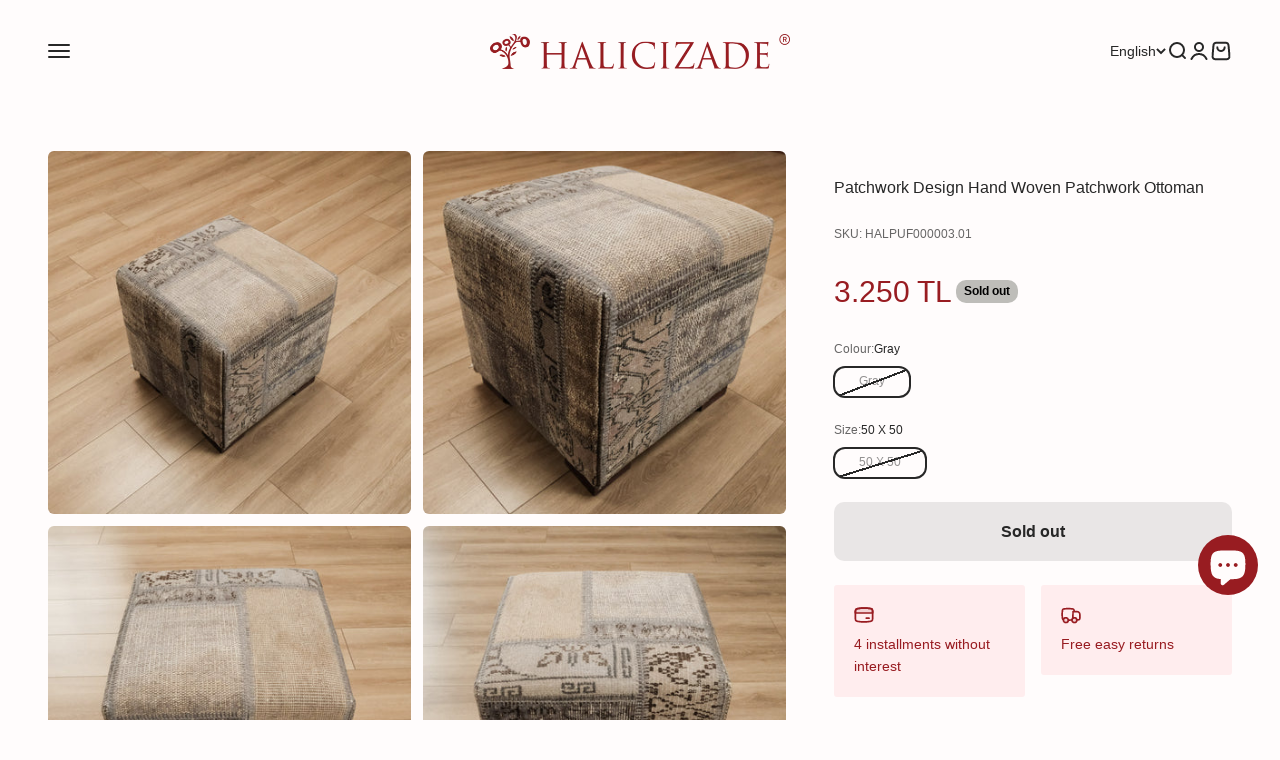

--- FILE ---
content_type: text/html; charset=utf-8
request_url: https://www.halicizade.com/en/products/gri-etnik-tasarim-patchwork-desenli-pamuk-yun-el-dokuma-kirkyama-puf-3309
body_size: 95031
content:
<!doctype html>

<html lang="en" dir="ltr">
  <head>
    <meta charset="utf-8">
    <meta name="viewport" content="width=device-width, initial-scale=1.0, height=device-height, minimum-scale=1.0, maximum-scale=1.0">
    <meta name="theme-color" content="#fffcfc">

    <title>Patchwork Design Hand Woven Patchwork Ottoman</title><meta name="description" content="Hand-Woven Patchwork Pouffe with Patchwork Pattern"><link rel="canonical" href="https://www.halicizade.com/en/products/gri-etnik-tasarim-patchwork-desenli-pamuk-yun-el-dokuma-kirkyama-puf-3309"><link rel="shortcut icon" href="//www.halicizade.com/cdn/shop/files/halicizade_favicon_719e6c69-6326-4ee2-a5f0-1e1a2aab8090.jpg?v=1659533995&width=96">
      <link rel="apple-touch-icon" href="//www.halicizade.com/cdn/shop/files/halicizade_favicon_719e6c69-6326-4ee2-a5f0-1e1a2aab8090.jpg?v=1659533995&width=180"><link rel="preconnect" href="https://cdn.shopify.com">
    <link rel="preconnect" href="https://fonts.shopifycdn.com" crossorigin>
    <link rel="dns-prefetch" href="https://productreviews.shopifycdn.com"><meta property="og:type" content="product">
  <meta property="og:title" content="Patchwork Design Hand Woven Patchwork Ottoman">
  <meta property="product:price:amount" content="3.250">
  <meta property="product:price:currency" content="TRY">
  <meta property="product:availability" content="out of stock"><meta property="og:image" content="http://www.halicizade.com/cdn/shop/files/HALPUF000003.jpg?v=1704792004&width=2048">
  <meta property="og:image:secure_url" content="https://www.halicizade.com/cdn/shop/files/HALPUF000003.jpg?v=1704792004&width=2048">
  <meta property="og:image:width" content="2000">
  <meta property="og:image:height" content="2000"><meta property="og:description" content="Hand-Woven Patchwork Pouffe with Patchwork Pattern"><meta property="og:url" content="https://www.halicizade.com/en/products/gri-etnik-tasarim-patchwork-desenli-pamuk-yun-el-dokuma-kirkyama-puf-3309">
<meta property="og:site_name" content="HALICIZADE"><meta name="twitter:card" content="summary"><meta name="twitter:title" content="Patchwork Design Hand Woven Patchwork Ottoman">
  <meta name="twitter:description" content="
Hand-Woven Patchwork Pouffe with Patchwork Pattern
Drawing: Patchwork
Colour : Gray
Design : Ethnicity
Cleaning : Professional wash
Yarn types: cotton, wool
Production place : Türkiye
Weaving techniques: hand woven carpet
 "><meta name="twitter:image" content="https://www.halicizade.com/cdn/shop/files/HALPUF000003.jpg?crop=center&height=1200&v=1704792004&width=1200">
  <meta name="twitter:image:alt" content=""><script async crossorigin fetchpriority="high" src="/cdn/shopifycloud/importmap-polyfill/es-modules-shim.2.4.0.js"></script>
<script type="application/ld+json">{"@context":"http:\/\/schema.org\/","@id":"\/en\/products\/gri-etnik-tasarim-patchwork-desenli-pamuk-yun-el-dokuma-kirkyama-puf-3309#product","@type":"ProductGroup","brand":{"@type":"Brand","name":"HALICIZADE"},"category":"Hand Woven Carpet","description":"\nHand-Woven Patchwork Pouffe with Patchwork Pattern\nDrawing: Patchwork\nColour : Gray\nDesign : Ethnicity\nCleaning : Professional wash\nYarn types: cotton, wool\nProduction place : Türkiye\nWeaving techniques: hand woven carpet\n ","hasVariant":[{"@id":"\/en\/products\/gri-etnik-tasarim-patchwork-desenli-pamuk-yun-el-dokuma-kirkyama-puf-3309?variant=43615673549033#variant","@type":"Product","gtin":"8683372838451","image":"https:\/\/www.halicizade.com\/cdn\/shop\/files\/HALPUF000003.jpg?v=1704792004\u0026width=1920","name":"Patchwork Design Hand Woven Patchwork Ottoman - Gray \/ 50 X 50","offers":{"@id":"\/en\/products\/gri-etnik-tasarim-patchwork-desenli-pamuk-yun-el-dokuma-kirkyama-puf-3309?variant=43615673549033#offer","@type":"Offer","availability":"http:\/\/schema.org\/OutOfStock","price":"3250.00","priceCurrency":"TRY","url":"https:\/\/www.halicizade.com\/en\/products\/gri-etnik-tasarim-patchwork-desenli-pamuk-yun-el-dokuma-kirkyama-puf-3309?variant=43615673549033"},"sku":"HALPUF000003.01"}],"name":"Patchwork Design Hand Woven Patchwork Ottoman","productGroupID":"7868294136041","url":"https:\/\/www.halicizade.com\/en\/products\/gri-etnik-tasarim-patchwork-desenli-pamuk-yun-el-dokuma-kirkyama-puf-3309"}</script><script type="application/ld+json">
  {
    "@context": "https://schema.org",
    "@type": "BreadcrumbList",
    "itemListElement": [{
        "@type": "ListItem",
        "position": 1,
        "name": "Home",
        "item": "https://www.halicizade.com"
      },{
            "@type": "ListItem",
            "position": 2,
            "name": "Patchwork Design Hand Woven Patchwork Ottoman",
            "item": "https://www.halicizade.com/en/products/gri-etnik-tasarim-patchwork-desenli-pamuk-yun-el-dokuma-kirkyama-puf-3309"
          }]
  }
</script><style>/* Typography (heading) */
  

/* Typography (body) */
  



:root {
    /**
     * ---------------------------------------------------------------------
     * SPACING VARIABLES
     *
     * We are using a spacing inspired from frameworks like Tailwind CSS.
     * ---------------------------------------------------------------------
     */
    --spacing-0-5: 0.125rem; /* 2px */
    --spacing-1: 0.25rem; /* 4px */
    --spacing-1-5: 0.375rem; /* 6px */
    --spacing-2: 0.5rem; /* 8px */
    --spacing-2-5: 0.625rem; /* 10px */
    --spacing-3: 0.75rem; /* 12px */
    --spacing-3-5: 0.875rem; /* 14px */
    --spacing-4: 1rem; /* 16px */
    --spacing-4-5: 1.125rem; /* 18px */
    --spacing-5: 1.25rem; /* 20px */
    --spacing-5-5: 1.375rem; /* 22px */
    --spacing-6: 1.5rem; /* 24px */
    --spacing-6-5: 1.625rem; /* 26px */
    --spacing-7: 1.75rem; /* 28px */
    --spacing-7-5: 1.875rem; /* 30px */
    --spacing-8: 2rem; /* 32px */
    --spacing-8-5: 2.125rem; /* 34px */
    --spacing-9: 2.25rem; /* 36px */
    --spacing-9-5: 2.375rem; /* 38px */
    --spacing-10: 2.5rem; /* 40px */
    --spacing-11: 2.75rem; /* 44px */
    --spacing-12: 3rem; /* 48px */
    --spacing-14: 3.5rem; /* 56px */
    --spacing-16: 4rem; /* 64px */
    --spacing-18: 4.5rem; /* 72px */
    --spacing-20: 5rem; /* 80px */
    --spacing-24: 6rem; /* 96px */
    --spacing-28: 7rem; /* 112px */
    --spacing-32: 8rem; /* 128px */
    --spacing-36: 9rem; /* 144px */
    --spacing-40: 10rem; /* 160px */
    --spacing-44: 11rem; /* 176px */
    --spacing-48: 12rem; /* 192px */
    --spacing-52: 13rem; /* 208px */
    --spacing-56: 14rem; /* 224px */
    --spacing-60: 15rem; /* 240px */
    --spacing-64: 16rem; /* 256px */
    --spacing-72: 18rem; /* 288px */
    --spacing-80: 20rem; /* 320px */
    --spacing-96: 24rem; /* 384px */

    /* Container */
    --container-max-width: 1600px;
    --container-narrow-max-width: 1350px;
    --container-gutter: var(--spacing-5);
    --section-outer-spacing-block: var(--spacing-12);
    --section-inner-max-spacing-block: var(--spacing-10);
    --section-inner-spacing-inline: var(--container-gutter);
    --section-stack-spacing-block: var(--spacing-8);

    /* Grid gutter */
    --grid-gutter: var(--spacing-5);

    /* Product list settings */
    --product-list-row-gap: var(--spacing-8);
    --product-list-column-gap: var(--grid-gutter);

    /* Form settings */
    --input-gap: var(--spacing-2);
    --input-height: 2.625rem;
    --input-padding-inline: var(--spacing-4);

    /* Other sizes */
    --sticky-area-height: calc(var(--sticky-announcement-bar-enabled, 0) * var(--announcement-bar-height, 0px) + var(--sticky-header-enabled, 0) * var(--header-height, 0px));

    /* RTL support */
    --transform-logical-flip: 1;
    --transform-origin-start: left;
    --transform-origin-end: right;

    /**
     * ---------------------------------------------------------------------
     * TYPOGRAPHY
     * ---------------------------------------------------------------------
     */

    /* Font properties */
    --heading-font-family: Helvetica, Arial, sans-serif;
    --heading-font-weight: 400;
    --heading-font-style: normal;
    --heading-text-transform: normal;
    --heading-letter-spacing: -0.01em;
    --text-font-family: Helvetica, Arial, sans-serif;
    --text-font-weight: 400;
    --text-font-style: normal;
    --text-letter-spacing: 0.0em;

    /* Font sizes */
    --text-h0: 2.75rem;
    --text-h1: 2rem;
    --text-h2: 1.75rem;
    --text-h3: 1.375rem;
    --text-h4: 1.125rem;
    --text-h5: 1.125rem;
    --text-h6: 1rem;
    --text-xs: 0.6875rem;
    --text-sm: 0.75rem;
    --text-base: 0.875rem;
    --text-lg: 1.125rem;

    /**
     * ---------------------------------------------------------------------
     * COLORS
     * ---------------------------------------------------------------------
     */

    /* Color settings */--accent: 152 28 33;
    --text-primary: 39 39 39;
    --background-primary: 255 252 252;
    --dialog-background: 242 242 242;
    --border-color: var(--text-color, var(--text-primary)) / 0.12;

    /* Button colors */
    --button-background-primary: 152 28 33;
    --button-text-primary: 255 252 252;
    --button-background-secondary: 152 28 33;
    --button-text-secondary: 255 252 252;

    /* Status colors */
    --success-background: 238 241 235;
    --success-text: 112 138 92;
    --warning-background: 252 240 227;
    --warning-text: 227 126 22;
    --error-background: 245 229 229;
    --error-text: 170 40 38;

    /* Product colors */
    --on-sale-text: 227 79 79;
    --on-sale-badge-background: 227 79 79;
    --on-sale-badge-text: 255 255 255;
    --sold-out-badge-background: 190 189 185;
    --sold-out-badge-text: 0 0 0;
    --primary-badge-background: 60 97 158;
    --primary-badge-text: 255 255 255;
    --star-color: 255 183 74;
    --product-card-background: 255 255 255;
    --product-card-text: 39 39 39;

    /* Header colors */
    --header-background: 255 252 252;
    --header-text: 39 39 39;

    /* Footer colors */
    --footer-background: 242 242 242;
    --footer-text: 39 39 39;

    /* Rounded variables (used for border radius) */
    --rounded-xs: 0.25rem;
    --rounded-sm: 0.1875rem;
    --rounded: 0.375rem;
    --rounded-lg: 0.75rem;
    --rounded-full: 9999px;

    --rounded-button: 0.625rem;
    --rounded-input: 0.5rem;

    /* Box shadow */
    --shadow-sm: 0 2px 8px rgb(var(--text-primary) / 0.1);
    --shadow: 0 5px 15px rgb(var(--text-primary) / 0.1);
    --shadow-md: 0 5px 30px rgb(var(--text-primary) / 0.1);
    --shadow-block: 0px 18px 50px rgb(var(--text-primary) / 0.1);

    /**
     * ---------------------------------------------------------------------
     * OTHER
     * ---------------------------------------------------------------------
     */

    --stagger-products-reveal-opacity: 0;
    --cursor-close-svg-url: url(//www.halicizade.com/cdn/shop/t/148/assets/cursor-close.svg?v=147174565022153725511748449629);
    --cursor-zoom-in-svg-url: url(//www.halicizade.com/cdn/shop/t/148/assets/cursor-zoom-in.svg?v=154953035094101115921748449629);
    --cursor-zoom-out-svg-url: url(//www.halicizade.com/cdn/shop/t/148/assets/cursor-zoom-out.svg?v=16155520337305705181748449629);
    --checkmark-svg-url: url(//www.halicizade.com/cdn/shop/t/148/assets/checkmark.svg?v=74304358264486323191748449629);
  }

  [dir="rtl"]:root {
    /* RTL support */
    --transform-logical-flip: -1;
    --transform-origin-start: right;
    --transform-origin-end: left;
  }

  @media screen and (min-width: 700px) {
    :root {
      /* Typography (font size) */
      --text-h0: 3.5rem;
      --text-h1: 2.5rem;
      --text-h2: 2rem;
      --text-h3: 1.625rem;
      --text-h4: 1.375rem;
      --text-h5: 1.125rem;
      --text-h6: 1rem;

      --text-xs: 0.75rem;
      --text-sm: 0.875rem;
      --text-base: 1.0rem;
      --text-lg: 1.25rem;

      /* Spacing */
      --container-gutter: 2rem;
      --section-outer-spacing-block: var(--spacing-16);
      --section-inner-max-spacing-block: var(--spacing-12);
      --section-inner-spacing-inline: var(--spacing-14);
      --section-stack-spacing-block: var(--spacing-12);

      /* Grid gutter */
      --grid-gutter: var(--spacing-6);

      /* Product list settings */
      --product-list-row-gap: var(--spacing-12);

      /* Form settings */
      --input-gap: 1rem;
      --input-height: 3.125rem;
      --input-padding-inline: var(--spacing-5);
    }
  }

  @media screen and (min-width: 1000px) {
    :root {
      /* Spacing settings */
      --container-gutter: var(--spacing-12);
      --section-outer-spacing-block: var(--spacing-18);
      --section-inner-max-spacing-block: var(--spacing-16);
      --section-inner-spacing-inline: var(--spacing-18);
      --section-stack-spacing-block: var(--spacing-12);
    }
  }

  @media screen and (min-width: 1150px) {
    :root {
      /* Spacing settings */
      --container-gutter: var(--spacing-12);
      --section-outer-spacing-block: var(--spacing-20);
      --section-inner-max-spacing-block: var(--spacing-16);
      --section-inner-spacing-inline: var(--spacing-18);
      --section-stack-spacing-block: var(--spacing-12);
    }
  }

  @media screen and (min-width: 1400px) {
    :root {
      /* Typography (font size) */
      --text-h0: 4.5rem;
      --text-h1: 3.5rem;
      --text-h2: 2.75rem;
      --text-h3: 2rem;
      --text-h4: 1.75rem;
      --text-h5: 1.375rem;
      --text-h6: 1.25rem;

      --section-outer-spacing-block: var(--spacing-24);
      --section-inner-max-spacing-block: var(--spacing-18);
      --section-inner-spacing-inline: var(--spacing-20);
    }
  }

  @media screen and (min-width: 1600px) {
    :root {
      --section-outer-spacing-block: var(--spacing-24);
      --section-inner-max-spacing-block: var(--spacing-20);
      --section-inner-spacing-inline: var(--spacing-24);
    }
  }

  /**
   * ---------------------------------------------------------------------
   * LIQUID DEPENDANT CSS
   *
   * Our main CSS is Liquid free, but some very specific features depend on
   * theme settings, so we have them here
   * ---------------------------------------------------------------------
   */@media screen and (pointer: fine) {
        /* The !important are for the Shopify Payment button to ensure we override the default from Shopify styles */
        .button:not([disabled]):not(.button--outline):hover, .btn:not([disabled]):hover, .shopify-payment-button__button--unbranded:not([disabled]):hover {
          background-color: transparent !important;
          color: rgb(var(--button-outline-color) / var(--button-background-opacity, 1)) !important;
          box-shadow: inset 0 0 0 2px currentColor !important;
        }

        .button--outline:not([disabled]):hover {
          background: rgb(var(--button-background));
          color: rgb(var(--button-text-color));
          box-shadow: inset 0 0 0 2px rgb(var(--button-background));
        }
      }</style><script>
  // This allows to expose several variables to the global scope, to be used in scripts
  window.themeVariables = {
    settings: {
      showPageTransition: null,
      staggerProductsApparition: true,
      reduceDrawerAnimation: false,
      reduceMenuAnimation: false,
      headingApparition: "none",
      pageType: "product",
      moneyFormat: "\u003cspan class=\"tlab-currency-format\"\u003e{{ amount_no_decimals_with_comma_separator }} TL\u003c\/span\u003e",
      moneyWithCurrencyFormat: "\u003cspan class=\"tlab-currency-format\"\u003e{{ amount_no_decimals_with_comma_separator }} TL\u003c\/span\u003e",
      currencyCodeEnabled: false,
      cartType: "drawer",
      showDiscount: false,
      discountMode: "saving",
      pageBackground: "#fffcfc",
      textColor: "#272727"
    },

    strings: {
      accessibilityClose: "Close",
      accessibilityNext: "Next",
      accessibilityPrevious: "Previous",
      closeGallery: "Close gallery",
      zoomGallery: "Zoom",
      errorGallery: "Image cannot be loaded",
      searchNoResults: "No results could be found.",
      addOrderNote: "Add order note",
      editOrderNote: "Edit order note",
      shippingEstimatorNoResults: "Sorry, we do not ship to your address.",
      shippingEstimatorOneResult: "There is one shipping rate for your address:",
      shippingEstimatorMultipleResults: "There are several shipping rates for your address:",
      shippingEstimatorError: "One or more error occurred while retrieving shipping rates:"
    },

    breakpoints: {
      'sm': 'screen and (min-width: 700px)',
      'md': 'screen and (min-width: 1000px)',
      'lg': 'screen and (min-width: 1150px)',
      'xl': 'screen and (min-width: 1400px)',

      'sm-max': 'screen and (max-width: 699px)',
      'md-max': 'screen and (max-width: 999px)',
      'lg-max': 'screen and (max-width: 1149px)',
      'xl-max': 'screen and (max-width: 1399px)'
    }
  };

  // For detecting native share
  document.documentElement.classList.add(`native-share--${navigator.share ? 'enabled' : 'disabled'}`);// We save the product ID in local storage to be eventually used for recently viewed section
    try {
      const recentlyViewedProducts = new Set(JSON.parse(localStorage.getItem('theme:recently-viewed-products') || '[]'));

      recentlyViewedProducts.delete(7868294136041); // Delete first to re-move the product
      recentlyViewedProducts.add(7868294136041);

      localStorage.setItem('theme:recently-viewed-products', JSON.stringify(Array.from(recentlyViewedProducts.values()).reverse()));
    } catch (e) {
      // Safari in private mode does not allow setting item, we silently fail
    }</script><script type="importmap">{
        "imports": {
          "vendor": "//www.halicizade.com/cdn/shop/t/148/assets/vendor.min.js?v=166563502121812900551748449606",
          "theme": "//www.halicizade.com/cdn/shop/t/148/assets/theme.js?v=83532281902768443461752041953",
          "photoswipe": "//www.halicizade.com/cdn/shop/t/148/assets/photoswipe.min.js?v=13374349288281597431748449606"
        }
      }
    </script>

    <script type="module" src="//www.halicizade.com/cdn/shop/t/148/assets/vendor.min.js?v=166563502121812900551748449606"></script>
    <script type="module" src="//www.halicizade.com/cdn/shop/t/148/assets/theme.js?v=83532281902768443461752041953"></script>

    <script>window.performance && window.performance.mark && window.performance.mark('shopify.content_for_header.start');</script><meta name="google-site-verification" content="l5PIfrqwmIEE_y-wY0qcq4fRsCkSB1xi745tUcrrK5g">
<meta id="shopify-digital-wallet" name="shopify-digital-wallet" content="/56596824258/digital_wallets/dialog">
<link rel="alternate" hreflang="x-default" href="https://www.halicizade.com/products/gri-etnik-tasarim-patchwork-desenli-pamuk-yun-el-dokuma-kirkyama-puf-3309">
<link rel="alternate" hreflang="tr" href="https://www.halicizade.com/products/gri-etnik-tasarim-patchwork-desenli-pamuk-yun-el-dokuma-kirkyama-puf-3309">
<link rel="alternate" hreflang="en" href="https://www.halicizade.com/en/products/gri-etnik-tasarim-patchwork-desenli-pamuk-yun-el-dokuma-kirkyama-puf-3309">
<link rel="alternate" type="application/json+oembed" href="https://www.halicizade.com/en/products/gri-etnik-tasarim-patchwork-desenli-pamuk-yun-el-dokuma-kirkyama-puf-3309.oembed">
<script async="async" src="/checkouts/internal/preloads.js?locale=en-TR"></script>
<script id="shopify-features" type="application/json">{"accessToken":"fea0a709163a932488a9a5c08d5d77c0","betas":["rich-media-storefront-analytics"],"domain":"www.halicizade.com","predictiveSearch":true,"shopId":56596824258,"locale":"en"}</script>
<script>var Shopify = Shopify || {};
Shopify.shop = "halicizade-rug-store.myshopify.com";
Shopify.locale = "en";
Shopify.currency = {"active":"TRY","rate":"1.0"};
Shopify.country = "TR";
Shopify.theme = {"name":"Impact temasının güncellenmiş kopyası","id":149669150953,"schema_name":"Impact","schema_version":"6.8.0","theme_store_id":1190,"role":"main"};
Shopify.theme.handle = "null";
Shopify.theme.style = {"id":null,"handle":null};
Shopify.cdnHost = "www.halicizade.com/cdn";
Shopify.routes = Shopify.routes || {};
Shopify.routes.root = "/en/";</script>
<script type="module">!function(o){(o.Shopify=o.Shopify||{}).modules=!0}(window);</script>
<script>!function(o){function n(){var o=[];function n(){o.push(Array.prototype.slice.apply(arguments))}return n.q=o,n}var t=o.Shopify=o.Shopify||{};t.loadFeatures=n(),t.autoloadFeatures=n()}(window);</script>
<script id="shop-js-analytics" type="application/json">{"pageType":"product"}</script>
<script defer="defer" async type="module" src="//www.halicizade.com/cdn/shopifycloud/shop-js/modules/v2/client.init-shop-cart-sync_BT-GjEfc.en.esm.js"></script>
<script defer="defer" async type="module" src="//www.halicizade.com/cdn/shopifycloud/shop-js/modules/v2/chunk.common_D58fp_Oc.esm.js"></script>
<script defer="defer" async type="module" src="//www.halicizade.com/cdn/shopifycloud/shop-js/modules/v2/chunk.modal_xMitdFEc.esm.js"></script>
<script type="module">
  await import("//www.halicizade.com/cdn/shopifycloud/shop-js/modules/v2/client.init-shop-cart-sync_BT-GjEfc.en.esm.js");
await import("//www.halicizade.com/cdn/shopifycloud/shop-js/modules/v2/chunk.common_D58fp_Oc.esm.js");
await import("//www.halicizade.com/cdn/shopifycloud/shop-js/modules/v2/chunk.modal_xMitdFEc.esm.js");

  window.Shopify.SignInWithShop?.initShopCartSync?.({"fedCMEnabled":true,"windoidEnabled":true});

</script>
<script>(function() {
  var isLoaded = false;
  function asyncLoad() {
    if (isLoaded) return;
    isLoaded = true;
    var urls = ["https:\/\/cdn.grw.reputon.com\/assets\/widget.js?shop=halicizade-rug-store.myshopify.com","\/\/cdn.shopify.com\/proxy\/40ea2a7995d5bdc0fd36156b36493ad9096bb38c5d9222af24718afe6aba582e\/cartinsights.herokuapp.com\/assets\/packs\/customer_id.js?shop=halicizade-rug-store.myshopify.com\u0026sp-cache-control=cHVibGljLCBtYXgtYWdlPTkwMA","https:\/\/emarkablesta.blob.core.windows.net\/pcdn\/shopify-widget.js?pm=1\u0026siteKey=bkR2WmljXUqQFzfs1dH2lnJ6DuBopzz8\u0026apiKey=ESTacMbN49XDa93cZ-6OxGnyn4OU51g5\u0026uid=60cf713dd7b34599@e-markable.com\u0026password=9vATE909GvXTwtsS1VIunHRuwjMCU1pp\u0026shop=halicizade-rug-store.myshopify.com"];
    for (var i = 0; i < urls.length; i++) {
      var s = document.createElement('script');
      s.type = 'text/javascript';
      s.async = true;
      s.src = urls[i];
      var x = document.getElementsByTagName('script')[0];
      x.parentNode.insertBefore(s, x);
    }
  };
  if(window.attachEvent) {
    window.attachEvent('onload', asyncLoad);
  } else {
    window.addEventListener('load', asyncLoad, false);
  }
})();</script>
<script id="__st">var __st={"a":56596824258,"offset":10800,"reqid":"53d04091-6fea-46c5-aecd-ff617655130a-1769072056","pageurl":"www.halicizade.com\/en\/products\/gri-etnik-tasarim-patchwork-desenli-pamuk-yun-el-dokuma-kirkyama-puf-3309","u":"5efe42e44749","p":"product","rtyp":"product","rid":7868294136041};</script>
<script>window.ShopifyPaypalV4VisibilityTracking = true;</script>
<script id="captcha-bootstrap">!function(){'use strict';const t='contact',e='account',n='new_comment',o=[[t,t],['blogs',n],['comments',n],[t,'customer']],c=[[e,'customer_login'],[e,'guest_login'],[e,'recover_customer_password'],[e,'create_customer']],r=t=>t.map((([t,e])=>`form[action*='/${t}']:not([data-nocaptcha='true']) input[name='form_type'][value='${e}']`)).join(','),a=t=>()=>t?[...document.querySelectorAll(t)].map((t=>t.form)):[];function s(){const t=[...o],e=r(t);return a(e)}const i='password',u='form_key',d=['recaptcha-v3-token','g-recaptcha-response','h-captcha-response',i],f=()=>{try{return window.sessionStorage}catch{return}},m='__shopify_v',_=t=>t.elements[u];function p(t,e,n=!1){try{const o=window.sessionStorage,c=JSON.parse(o.getItem(e)),{data:r}=function(t){const{data:e,action:n}=t;return t[m]||n?{data:e,action:n}:{data:t,action:n}}(c);for(const[e,n]of Object.entries(r))t.elements[e]&&(t.elements[e].value=n);n&&o.removeItem(e)}catch(o){console.error('form repopulation failed',{error:o})}}const l='form_type',E='cptcha';function T(t){t.dataset[E]=!0}const w=window,h=w.document,L='Shopify',v='ce_forms',y='captcha';let A=!1;((t,e)=>{const n=(g='f06e6c50-85a8-45c8-87d0-21a2b65856fe',I='https://cdn.shopify.com/shopifycloud/storefront-forms-hcaptcha/ce_storefront_forms_captcha_hcaptcha.v1.5.2.iife.js',D={infoText:'Protected by hCaptcha',privacyText:'Privacy',termsText:'Terms'},(t,e,n)=>{const o=w[L][v],c=o.bindForm;if(c)return c(t,g,e,D).then(n);var r;o.q.push([[t,g,e,D],n]),r=I,A||(h.body.append(Object.assign(h.createElement('script'),{id:'captcha-provider',async:!0,src:r})),A=!0)});var g,I,D;w[L]=w[L]||{},w[L][v]=w[L][v]||{},w[L][v].q=[],w[L][y]=w[L][y]||{},w[L][y].protect=function(t,e){n(t,void 0,e),T(t)},Object.freeze(w[L][y]),function(t,e,n,w,h,L){const[v,y,A,g]=function(t,e,n){const i=e?o:[],u=t?c:[],d=[...i,...u],f=r(d),m=r(i),_=r(d.filter((([t,e])=>n.includes(e))));return[a(f),a(m),a(_),s()]}(w,h,L),I=t=>{const e=t.target;return e instanceof HTMLFormElement?e:e&&e.form},D=t=>v().includes(t);t.addEventListener('submit',(t=>{const e=I(t);if(!e)return;const n=D(e)&&!e.dataset.hcaptchaBound&&!e.dataset.recaptchaBound,o=_(e),c=g().includes(e)&&(!o||!o.value);(n||c)&&t.preventDefault(),c&&!n&&(function(t){try{if(!f())return;!function(t){const e=f();if(!e)return;const n=_(t);if(!n)return;const o=n.value;o&&e.removeItem(o)}(t);const e=Array.from(Array(32),(()=>Math.random().toString(36)[2])).join('');!function(t,e){_(t)||t.append(Object.assign(document.createElement('input'),{type:'hidden',name:u})),t.elements[u].value=e}(t,e),function(t,e){const n=f();if(!n)return;const o=[...t.querySelectorAll(`input[type='${i}']`)].map((({name:t})=>t)),c=[...d,...o],r={};for(const[a,s]of new FormData(t).entries())c.includes(a)||(r[a]=s);n.setItem(e,JSON.stringify({[m]:1,action:t.action,data:r}))}(t,e)}catch(e){console.error('failed to persist form',e)}}(e),e.submit())}));const S=(t,e)=>{t&&!t.dataset[E]&&(n(t,e.some((e=>e===t))),T(t))};for(const o of['focusin','change'])t.addEventListener(o,(t=>{const e=I(t);D(e)&&S(e,y())}));const B=e.get('form_key'),M=e.get(l),P=B&&M;t.addEventListener('DOMContentLoaded',(()=>{const t=y();if(P)for(const e of t)e.elements[l].value===M&&p(e,B);[...new Set([...A(),...v().filter((t=>'true'===t.dataset.shopifyCaptcha))])].forEach((e=>S(e,t)))}))}(h,new URLSearchParams(w.location.search),n,t,e,['guest_login'])})(!1,!0)}();</script>
<script integrity="sha256-4kQ18oKyAcykRKYeNunJcIwy7WH5gtpwJnB7kiuLZ1E=" data-source-attribution="shopify.loadfeatures" defer="defer" src="//www.halicizade.com/cdn/shopifycloud/storefront/assets/storefront/load_feature-a0a9edcb.js" crossorigin="anonymous"></script>
<script data-source-attribution="shopify.dynamic_checkout.dynamic.init">var Shopify=Shopify||{};Shopify.PaymentButton=Shopify.PaymentButton||{isStorefrontPortableWallets:!0,init:function(){window.Shopify.PaymentButton.init=function(){};var t=document.createElement("script");t.src="https://www.halicizade.com/cdn/shopifycloud/portable-wallets/latest/portable-wallets.en.js",t.type="module",document.head.appendChild(t)}};
</script>
<script data-source-attribution="shopify.dynamic_checkout.buyer_consent">
  function portableWalletsHideBuyerConsent(e){var t=document.getElementById("shopify-buyer-consent"),n=document.getElementById("shopify-subscription-policy-button");t&&n&&(t.classList.add("hidden"),t.setAttribute("aria-hidden","true"),n.removeEventListener("click",e))}function portableWalletsShowBuyerConsent(e){var t=document.getElementById("shopify-buyer-consent"),n=document.getElementById("shopify-subscription-policy-button");t&&n&&(t.classList.remove("hidden"),t.removeAttribute("aria-hidden"),n.addEventListener("click",e))}window.Shopify?.PaymentButton&&(window.Shopify.PaymentButton.hideBuyerConsent=portableWalletsHideBuyerConsent,window.Shopify.PaymentButton.showBuyerConsent=portableWalletsShowBuyerConsent);
</script>
<script data-source-attribution="shopify.dynamic_checkout.cart.bootstrap">document.addEventListener("DOMContentLoaded",(function(){function t(){return document.querySelector("shopify-accelerated-checkout-cart, shopify-accelerated-checkout")}if(t())Shopify.PaymentButton.init();else{new MutationObserver((function(e,n){t()&&(Shopify.PaymentButton.init(),n.disconnect())})).observe(document.body,{childList:!0,subtree:!0})}}));
</script>

<script>window.performance && window.performance.mark && window.performance.mark('shopify.content_for_header.end');</script>
<link href="//www.halicizade.com/cdn/shop/t/148/assets/theme.css?v=82005012835583877631753346003" rel="stylesheet" type="text/css" media="all" /><script defer type="text/javascript" 
src="https://cdn.roomvo.com/static/scripts/b2b/halicizade.js" async></script>

<script defer  type="text/javascript">
    (function(c,l,a,r,i,t,y){
        c[a]=c[a]||function(){(c[a].q=c[a].q||[]).push(arguments)};
        t=l.createElement(r);t.async=1;t.src="https://www.clarity.ms/tag/"+i;
        y=l.getElementsByTagName(r)[0];y.parentNode.insertBefore(t,y);
    })(window, document, "clarity", "script", "9ygp8ps25o");
</script

<!-- Google Tag Manager -->
<script>(function(w,d,s,l,i){w[l]=w[l]||[];w[l].push({'gtm.start':
new Date().getTime(),event:'gtm.js'});var f=d.getElementsByTagName(s)[0],
j=d.createElement(s),dl=l!='dataLayer'?'&l='+l:'';j.async=true;j.src=
'https://www.googletagmanager.com/gtm.js?id='+i+dl;f.parentNode.insertBefore(j,f);
})(window,document,'script','dataLayer','GTM-N84H837');</script>
<!-- End Google Tag Manager -->

<script id="shopify-features" type="application/json">
  {
    "predictiveSearch": true
  }
</script>

  <!-- BEGIN app block: shopify://apps/triplewhale/blocks/triple_pixel_snippet/483d496b-3f1a-4609-aea7-8eee3b6b7a2a --><link rel='preconnect dns-prefetch' href='https://api.config-security.com/' crossorigin />
<link rel='preconnect dns-prefetch' href='https://conf.config-security.com/' crossorigin />
<script>
/* >> TriplePixel :: start*/
window.TriplePixelData={TripleName:"halicizade-rug-store.myshopify.com",ver:"2.16",plat:"SHOPIFY",isHeadless:false,src:'SHOPIFY_EXT',product:{id:"7868294136041",name:`Patchwork Design Hand Woven Patchwork Ottoman`,price:"3.250",variant:"43615673549033"},search:"",collection:"",cart:"drawer",template:"product",curr:"TRY" || "TRY"},function(W,H,A,L,E,_,B,N){function O(U,T,P,H,R){void 0===R&&(R=!1),H=new XMLHttpRequest,P?(H.open("POST",U,!0),H.setRequestHeader("Content-Type","text/plain")):H.open("GET",U,!0),H.send(JSON.stringify(P||{})),H.onreadystatechange=function(){4===H.readyState&&200===H.status?(R=H.responseText,U.includes("/first")?eval(R):P||(N[B]=R)):(299<H.status||H.status<200)&&T&&!R&&(R=!0,O(U,T-1,P))}}if(N=window,!N[H+"sn"]){N[H+"sn"]=1,L=function(){return Date.now().toString(36)+"_"+Math.random().toString(36)};try{A.setItem(H,1+(0|A.getItem(H)||0)),(E=JSON.parse(A.getItem(H+"U")||"[]")).push({u:location.href,r:document.referrer,t:Date.now(),id:L()}),A.setItem(H+"U",JSON.stringify(E))}catch(e){}var i,m,p;A.getItem('"!nC`')||(_=A,A=N,A[H]||(E=A[H]=function(t,e,i){return void 0===i&&(i=[]),"State"==t?E.s:(W=L(),(E._q=E._q||[]).push([W,t,e].concat(i)),W)},E.s="Installed",E._q=[],E.ch=W,B="configSecurityConfModel",N[B]=1,O("https://conf.config-security.com/model",5),i=L(),m=A[atob("c2NyZWVu")],_.setItem("di_pmt_wt",i),p={id:i,action:"profile",avatar:_.getItem("auth-security_rand_salt_"),time:m[atob("d2lkdGg=")]+":"+m[atob("aGVpZ2h0")],host:A.TriplePixelData.TripleName,plat:A.TriplePixelData.plat,url:window.location.href.slice(0,500),ref:document.referrer,ver:A.TriplePixelData.ver},O("https://api.config-security.com/event",5,p),O("https://api.config-security.com/first?host=".concat(p.host,"&plat=").concat(p.plat),5)))}}("","TriplePixel",localStorage);
/* << TriplePixel :: end*/
</script>



<!-- END app block --><!-- BEGIN app block: shopify://apps/analyzify-ga4-ads-tracking/blocks/app-embed-v4/69637cfd-dd6f-4511-aa97-7037cfb5515c -->


<!-- BEGIN app snippet: an_analyzify_settings -->







<script defer>
  // AN_ANALYZIFY_SETTINGS
  (() => {
    try {
      const startTime = performance.now();
      window.analyzify = window.analyzify || {};
  
      window.analyzify.log = (t, groupName, nestedGroupName) => {
        try {
          const styles = {
            default: 'color:#fff;background:#413389;',
            an_analyzify: 'color:#fff;background:#1f77b4;', 
            an_analyzify_settings: 'color:#fff;background:#ff7f0e;', 
            an_fb: 'color:#fff;background:#2ca02c;', 
            an_criteo: 'color:#fff;background:#d62728;', 
            an_bing: 'color:#fff;background:#9467bd;', 
            an_clarity: 'color:#fff;background:#8c564b;', 
            an_hotjar: 'color:#fff;background:#8c564b;', 
            an_gtm: 'color:#fff;background:#e377c2;', 
            an_klaviyo: 'color:#fff;background:#7f7f7f;', 
            an_pinterest: 'color:#fff;background:#bcbd22;', 
            an_rebuy: 'color:#fff;background:#17becf;', 
            an_tiktok: 'color:#fff;background:#ffbb78;', 
            an_x: 'color:#fff;background:#98df8a;', 
            an_consent: 'color:#fff;background:#ff9896;' 
          };

          if (window.analyzify.logging && t != null) {
            const style = styles[groupName] || styles['default'];
            console.log(`%c[${groupName || 'Analyzify'}]${nestedGroupName ? ` ${nestedGroupName}` : ''}`, style, t);
            analyzify.logs.push(t);
            if (analyzify?.stopAtLog) {
              debugger;
            }
          }
        } catch (error) {
          console.error("Error processing analyzify settings:", error);
        }
      }

      (() => {
        try {
          window.analyzify = {
            ...window.analyzify,
            logging: "" == "true",
            logs: [],
            testing_environment: false,
            consent_version: null,
            initial_load: {},
            variant_changed_with_view_item: false,
            chunk_size: 25,
            properties: {
              GTM: {
                status: true,
                id: "",
                multiple_view_item_list: false,
                feed_country: "",
                feed_region: "",
                feed_language: "",
                merchant_id: "",
                enhanced_params: true,
                replace_session_id: false,
                replace_gclid: false,
                variant_changed: true,
                generate_lead: true,
              },
              GADS: {
                status:true, 
                conversion_linker:false, 
                allow_ad_personalization_signals:true,
                ads_data_redaction:false,
                url_passthrough:false,
                primary: {
                  status:true,
                  id: "AW-711070708",
                  feed_country: "US",
                  feed_region: "US",
                  merchant_id: "",
                  feed_language: "",
                  product_id_format: "product_id", 
                  replace_session_id:false,
                  replace_gclid:false,
                  remarketing: {
                    status:true,
                    gads_remarketing_id_format: "product_id",
                    events: { 
                      view_item_list: true, 
                      view_item: true,
                      add_to_cart: true,
                      remove_from_cart: true,
                      begin_checkout: true,
                      purchase: false,
                      generate_lead: false,
                    }
                  },
                  conversions: {
                    view_item: {
                        status: true,
                        value: "var-GAds-view-item-label",
                    },
                    add_to_cart: {
                        status: true,
                        value: "var-GAds-add-to-cart-label",
                    },
                    begin_checkout: {
                        status: true,
                        value: "var-GAds-begin-checkout-label",
                    },
                    purchase: {
                        status: false,
                        value: "",
                    },
                    generate_lead: {
                      status: false,
                      value: "",
                    }
                  }
                },
                secondary: {
                  status: false,
                  id: "",
                  feed_country: "",
                  feed_region: "",
                  merchant_id: "",
                  feed_language: "",
                  product_id_format: "product_sku",
                  remarketing: {
                    gads_remarketing_id_format: "product_sku",
                    status: false,
                    events: {
                      view_item_list: false,
                      view_item: false,
                      add_to_cart: false,
                      remove_from_cart: false,
                      begin_checkout: false,
                      purchase: false,
                      generate_lead: false,
                    }
                  },
                  conversions: {
                    view_item: {
                      status: false,
                      value: "",
                    },
                    add_to_cart:{
                      status: false,
                      value: "",
                    },
                    begin_checkout:{
                      status: false,
                      value: "",
                    },
                    purchase:{
                      status: false,
                      value: "",
                    },
                    generate_lead: {
                      status: false,
                      value: "",
                    }
                  }
                }
              },
              GA4: {
                status: true,
                multiple_view_item_list: false,
                enhanced_params: true,
                all_forms: false,
                primary: {
                  status: true,
                  id: "G-BGST69VXG6",
                  product_id_format: "product_id",
                  replace_session_id: false,
                  events: {
                    variant_changed: true,
                    view_item_list: true,
                    select_item: true,
                    nav_click: false,
                    view_item: true,
                    add_to_cart: true,
                    add_to_wishlist: true,
                    view_cart: true,
                    remove_from_cart: true,
                    begin_checkout: true,
                    purchase: false,
                    generate_lead: true,
                    page_404: true,
                  }
                },
                secondary: {
                  status: false,
                  id: "",
                  product_id_format: "product_sku",
                  replace_session_id: false,
                  events: {
                      variant_changed: true,
                      view_item_list: false,
                      select_item: false,
                      nav_click: false,
                      view_item: false,
                      add_to_cart: false,
                      add_to_wishlist: false,
                      view_cart: false,
                      remove_from_cart: false,
                      begin_checkout: false,
                      purchase: false,
                      generate_lead: true, // @check & set: false
                      page_404: true,
                  }
                } 
              },
              X: {
                status: false,
                id:"",
                product_id_format: "product_sku",
                events:{
                    page_view: "",
                    add_to_cart: "",
                    begin_checkout: "",
                    search: ""
                }
              },
              BING: {
                status: false,
                id: "",
                product_id_format: "product_sku",
                events: {
                    home: true,
                    view_item: true,
                    view_item_list: true,
                    view_cart: true,
                    search: true,
                    add_to_cart: false,
                    begin_checkout: false,
                    purchase: false
                }
              },
              FACEBOOK: {
                status: false,
                all_forms: false,
                primary: {
                    status: false,
                    id: "",
                    product_id_format: "",
                    events: {
                        view_content: false,
                        view_collection: true,
                        search: false,
                        add_to_cart: false,
                        add_to_wishlist: false,
                        view_cart: true,
                        initiate_checkout: false,
                        add_payment_info: false,
                        generate_lead: true,
                        purchase: false,
                    }
                },
                secondary: {
                    status: false,
                    id: "",
                    product_id_format: "",
                    events: {
                        view_content: false,
                        view_collection: true,
                        search: false,
                        add_to_cart: false,
                        add_to_wishlist: false,
                        view_cart: true,
                        initiate_checkout: false,
                        add_payment_info: false,
                        generate_lead: true,
                        purchase: false,
                    }
                }
              },
              SERVERSIDE: {
                store_id: null,
                status: false,
                measurement_id: null,
                datalayer: false,
                endpoint: 'https://analyzifycdn.com/collect',
                testEndpoint: 'https://stag.analyzifycdn.com/collect', 
                azfy_attribution: 'dual',
                shop_domain: "www.halicizade.com",
                all_forms: false,
                events: {
                    add_to_cart: false,
                    view_item: true,
                    page_view: true,
                    begin_checkout: false,
                    search: true,
                    generate_lead: true,
                },
                sendCartUpdateDebug: false,
              },
              PINTEREST:{
                status: false,
                id: "",
                product_id_format: "product_sku",
                events:{
                    view_item_list: false,
                    view_item: false,
                    add_to_cart: false,
                    purchase: false,
                }
              },
              CRITEO:{
                status: false,
                id: "",
                product_id_format: "product_sku",
                events:{
                    view_item_list: false,
                    view_item: false,
                    add_to_cart: false,
                    view_cart: false,
                    purchase: false,
                }
              },
              CLARITY:{
                status: false,
                id: "",
                events: {
                  view_item: false,
                  view_item_list: false,
                  view_cart: false,
                  add_to_cart: false,
                  add_to_wishlist: false,
                  remove_from_cart: false,
                  begin_checkout: false,
                  search: false,
                }
              },
              HOTJAR:{
                status: false,
                id: "",
                events: {
                  view_item: false,
                  view_item_list: false,
                  view_cart: false,
                  add_to_cart: false,
                  add_to_wishlist: false,
                  remove_from_cart: false,
                  begin_checkout: false,
                  search: false,
                }
              },             
              SNAPCHAT:{
                status: false,
                id: "",
                events: {
                  view_item: false,
                  add_to_cart: false,
                  initiate_checkout: false,
                },
                product_id_format: "product_sku",
              },
              KLAVIYO:{
                status: false,
                id: "",
                product_id_format: "product_sku",
                events:{
                    subscribe: false, // did not seem to be defined in the settings
                    view_item_list: false,
                    view_item: false,
                    add_to_cart: false,
                    add_to_wishlist: true,
                    begin_checkout: false,
                    search: false,
                    purchase: false, // did not seem to be defined in the settings
                }
              },
              
              TIKTOK:{
                status: false,
                id: "",
                product_id_format: "product_sku",
                all_forms: false,
                events:{
                    view_item: false,
                    add_to_cart: false,
                    begin_checkout: false,
                    search: false,
                    purchase: false,
                    generate_lead: true,
                }
              }
            },
            send_unhashed_email: false,
            hide_raw_userdata: false,
            feed_region: 'US',
            feed_country: 'US',
            debug_mode: false,
            rebuy_atc_rfc: false,
            pageFly: false,
            user_id_format: "cid",
            send_user_id: true,
            addedProduct: null
          }
        } catch (error) {
          console.error("Error processing analyzify settings:", error);
        }
      })();

      window.analyzify_custom_classes = 'null';
      window.analyzify_measurement_id = '';
      window.analyzify_measurement_id_v3 = 'null';
      window.analyzify.gtag_config = {};

      // @check
      window.collection_sku_list = [
        
      ];

      window.analyzify.cart_attributes = null;
      window.analyzify.eventId = null;
      window.analyzify.cart_id = null;
      window.analyzify.sh_info_obj = {};

      // @check
      const orders = [
        
      ];
      // @check
      const totalOrderPrice = orders.reduce((acc, price) => acc + price, 0);

      window.analyzify.shopify_customer  = {
        
        type: 'visitor',
        
      };

      // @check
      window.analyzify.shopify_template = 'product';

      (() => {
        try {
          
            window.analyzify.getProductObj = (() => {
              try {
                return {
                  product: {"id":7868294136041,"title":"Patchwork Design Hand Woven Patchwork Ottoman","handle":"gri-etnik-tasarim-patchwork-desenli-pamuk-yun-el-dokuma-kirkyama-puf-3309","description":"\u003ciframe title=\"Patchwork Desenli El Dokuma Kırkyama Puf\" height=\"500\" src=\"https:\/\/www.youtube.com\/embed\/ZSm-WhwGdKg?si=rvcDMGtJZMtcMhCB\" frameborder=\"0\" width=\"100%\" allowfullscreen allow=\"accelerometer; autoplay; clipboard-write; encrypted-media; gyroscope; picture-in-picture; web-share\"\u003e\u003c\/iframe\u003e\n\u003cp\u003e\u003cstrong\u003eHand-Woven Patchwork Pouffe with Patchwork Pattern\u003c\/strong\u003e\u003c\/p\u003e\n\u003cp\u003e\u003cstrong\u003eDrawing:\u003c\/strong\u003e Patchwork\u003c\/p\u003e\n\u003cp\u003e\u003cstrong\u003eColour :\u003c\/strong\u003e Gray\u003c\/p\u003e\n\u003cp\u003e\u003cstrong\u003eDesign :\u003c\/strong\u003e Ethnicity\u003c\/p\u003e\n\u003cp\u003e\u003cstrong\u003eCleaning :\u003c\/strong\u003e Professional wash\u003c\/p\u003e\n\u003cp\u003e\u003cstrong\u003eYarn types:\u003c\/strong\u003e cotton, wool\u003c\/p\u003e\n\u003cp\u003e\u003cstrong\u003eProduction place :\u003c\/strong\u003e Türkiye\u003c\/p\u003e\n\u003cp\u003e\u003cstrong\u003eWeaving techniques:\u003c\/strong\u003e hand woven carpet\u003c\/p\u003e\n\u003cp\u003e \u003c\/p\u003e","published_at":"2022-11-14T18:49:51+03:00","created_at":"2022-09-05T13:50:27+03:00","vendor":"HALICIZADE","type":"Hand Woven Carpet","tags":["Balkon","Etnik","Etnik \/ Otantik","Gri","Halı Kilim Aksesuar","Hediye","Ofis","Patchwork","Profesyonel Yıkama","Türkiye","Yastık","Yatak","Yün"],"price":325000,"price_min":325000,"price_max":325000,"available":false,"price_varies":false,"compare_at_price":325000,"compare_at_price_min":325000,"compare_at_price_max":325000,"compare_at_price_varies":false,"variants":[{"id":43615673549033,"title":"Gray \/ 50 X 50","option1":"Gray","option2":"50 X 50","option3":null,"sku":"HALPUF000003.01","requires_shipping":true,"taxable":false,"featured_image":null,"available":false,"name":"Patchwork Design Hand Woven Patchwork Ottoman - Gray \/ 50 X 50","public_title":"Gray \/ 50 X 50","options":["Gray","50 X 50"],"price":325000,"weight":0,"compare_at_price":325000,"inventory_management":"shopify","barcode":"8683372838451","requires_selling_plan":false,"selling_plan_allocations":[]}],"images":["\/\/www.halicizade.com\/cdn\/shop\/files\/HALPUF000003.jpg?v=1704792004","\/\/www.halicizade.com\/cdn\/shop\/files\/HALPUF000003-2.jpg?v=1704792002","\/\/www.halicizade.com\/cdn\/shop\/files\/HALPUF000003-3.jpg?v=1704792003","\/\/www.halicizade.com\/cdn\/shop\/files\/HALPUF000003-4.jpg?v=1704792004","\/\/www.halicizade.com\/cdn\/shop\/files\/HALPUF000003-5.jpg?v=1704792003","\/\/www.halicizade.com\/cdn\/shop\/files\/HALPUF000003-6.jpg?v=1704792002","\/\/www.halicizade.com\/cdn\/shop\/files\/HALPUF000003-7.jpg?v=1704792003","\/\/www.halicizade.com\/cdn\/shop\/files\/0ee7768f-1e68-4c5b-8180-56d488bb07ec.jpg?v=1739100450"],"featured_image":"\/\/www.halicizade.com\/cdn\/shop\/files\/HALPUF000003.jpg?v=1704792004","options":["Colour","Size"],"media":[{"alt":null,"id":34430352883945,"position":1,"preview_image":{"aspect_ratio":1.0,"height":2000,"width":2000,"src":"\/\/www.halicizade.com\/cdn\/shop\/files\/HALPUF000003.jpg?v=1704792004"},"aspect_ratio":1.0,"height":2000,"media_type":"image","src":"\/\/www.halicizade.com\/cdn\/shop\/files\/HALPUF000003.jpg?v=1704792004","width":2000},{"alt":null,"id":34430352916713,"position":2,"preview_image":{"aspect_ratio":1.0,"height":2000,"width":2000,"src":"\/\/www.halicizade.com\/cdn\/shop\/files\/HALPUF000003-2.jpg?v=1704792002"},"aspect_ratio":1.0,"height":2000,"media_type":"image","src":"\/\/www.halicizade.com\/cdn\/shop\/files\/HALPUF000003-2.jpg?v=1704792002","width":2000},{"alt":null,"id":34430352949481,"position":3,"preview_image":{"aspect_ratio":1.0,"height":2000,"width":2000,"src":"\/\/www.halicizade.com\/cdn\/shop\/files\/HALPUF000003-3.jpg?v=1704792003"},"aspect_ratio":1.0,"height":2000,"media_type":"image","src":"\/\/www.halicizade.com\/cdn\/shop\/files\/HALPUF000003-3.jpg?v=1704792003","width":2000},{"alt":null,"id":34430352982249,"position":4,"preview_image":{"aspect_ratio":1.0,"height":2000,"width":2000,"src":"\/\/www.halicizade.com\/cdn\/shop\/files\/HALPUF000003-4.jpg?v=1704792004"},"aspect_ratio":1.0,"height":2000,"media_type":"image","src":"\/\/www.halicizade.com\/cdn\/shop\/files\/HALPUF000003-4.jpg?v=1704792004","width":2000},{"alt":null,"id":34430353015017,"position":5,"preview_image":{"aspect_ratio":1.0,"height":2000,"width":2000,"src":"\/\/www.halicizade.com\/cdn\/shop\/files\/HALPUF000003-5.jpg?v=1704792003"},"aspect_ratio":1.0,"height":2000,"media_type":"image","src":"\/\/www.halicizade.com\/cdn\/shop\/files\/HALPUF000003-5.jpg?v=1704792003","width":2000},{"alt":null,"id":34430353047785,"position":6,"preview_image":{"aspect_ratio":1.0,"height":2000,"width":2000,"src":"\/\/www.halicizade.com\/cdn\/shop\/files\/HALPUF000003-6.jpg?v=1704792002"},"aspect_ratio":1.0,"height":2000,"media_type":"image","src":"\/\/www.halicizade.com\/cdn\/shop\/files\/HALPUF000003-6.jpg?v=1704792002","width":2000},{"alt":null,"id":34430353080553,"position":7,"preview_image":{"aspect_ratio":1.0,"height":2000,"width":2000,"src":"\/\/www.halicizade.com\/cdn\/shop\/files\/HALPUF000003-7.jpg?v=1704792003"},"aspect_ratio":1.0,"height":2000,"media_type":"image","src":"\/\/www.halicizade.com\/cdn\/shop\/files\/HALPUF000003-7.jpg?v=1704792003","width":2000},{"alt":null,"id":36607702663401,"position":8,"preview_image":{"aspect_ratio":1.0,"height":2000,"width":2000,"src":"\/\/www.halicizade.com\/cdn\/shop\/files\/0ee7768f-1e68-4c5b-8180-56d488bb07ec.jpg?v=1739100450"},"aspect_ratio":1.0,"height":2000,"media_type":"image","src":"\/\/www.halicizade.com\/cdn\/shop\/files\/0ee7768f-1e68-4c5b-8180-56d488bb07ec.jpg?v=1739100450","width":2000}],"requires_selling_plan":false,"selling_plan_groups":[],"content":"\u003ciframe title=\"Patchwork Desenli El Dokuma Kırkyama Puf\" height=\"500\" src=\"https:\/\/www.youtube.com\/embed\/ZSm-WhwGdKg?si=rvcDMGtJZMtcMhCB\" frameborder=\"0\" width=\"100%\" allowfullscreen allow=\"accelerometer; autoplay; clipboard-write; encrypted-media; gyroscope; picture-in-picture; web-share\"\u003e\u003c\/iframe\u003e\n\u003cp\u003e\u003cstrong\u003eHand-Woven Patchwork Pouffe with Patchwork Pattern\u003c\/strong\u003e\u003c\/p\u003e\n\u003cp\u003e\u003cstrong\u003eDrawing:\u003c\/strong\u003e Patchwork\u003c\/p\u003e\n\u003cp\u003e\u003cstrong\u003eColour :\u003c\/strong\u003e Gray\u003c\/p\u003e\n\u003cp\u003e\u003cstrong\u003eDesign :\u003c\/strong\u003e Ethnicity\u003c\/p\u003e\n\u003cp\u003e\u003cstrong\u003eCleaning :\u003c\/strong\u003e Professional wash\u003c\/p\u003e\n\u003cp\u003e\u003cstrong\u003eYarn types:\u003c\/strong\u003e cotton, wool\u003c\/p\u003e\n\u003cp\u003e\u003cstrong\u003eProduction place :\u003c\/strong\u003e Türkiye\u003c\/p\u003e\n\u003cp\u003e\u003cstrong\u003eWeaving techniques:\u003c\/strong\u003e hand woven carpet\u003c\/p\u003e\n\u003cp\u003e \u003c\/p\u003e"},
                  taxonomy: {
                    id: null,
                    name: null,
                    ancestors: null
                  },
                  variant: {"id":43615673549033,"title":"Gray \/ 50 X 50","option1":"Gray","option2":"50 X 50","option3":null,"sku":"HALPUF000003.01","requires_shipping":true,"taxable":false,"featured_image":null,"available":false,"name":"Patchwork Design Hand Woven Patchwork Ottoman - Gray \/ 50 X 50","public_title":"Gray \/ 50 X 50","options":["Gray","50 X 50"],"price":325000,"weight":0,"compare_at_price":325000,"inventory_management":"shopify","barcode":"8683372838451","requires_selling_plan":false,"selling_plan_allocations":[]},
                  collection: 
                    null
                  
                };
              } catch (error) {
                console.error("Error processing productObj:", error);
                return null;
              }
            })();
          
        } catch (error) {
          console.error("Error processing analyzify settings:", error);
        }
      })();

      window.analyzify.detectedCart = {"note":null,"attributes":{},"original_total_price":0,"total_price":0,"total_discount":0,"total_weight":0.0,"item_count":0,"items":[],"requires_shipping":false,"currency":"TRY","items_subtotal_price":0,"cart_level_discount_applications":[],"checkout_charge_amount":0};

      window.analyzify.market = (() => {
        try {
          const marketObj = {
            id: 40829161,
            handle: "turkiye",
            language: "en",
            country: "tr"
          }
          return marketObj;
        } catch (error) {
          console.error("Error processing market:", error);
        }
      })();

      window.analyzify.shop = (() => {
        try {
          const shopObj = {
            root_url: null || null,
            locale: "" || window?.Shopify?.locale?.toLowerCase() || null,
            country: window?.Shopify?.country?.toLowerCase() || null
          }
          return shopObj;
        } catch (error) {
          console.error("Error processing market:", error);
        }
      })();

      window.analyzify.debug = false; // @check
      window.analyzify.op_cart_data_collection = false; // @check
      window.analyzify.report_cart_atr_upsert = true; // @check
      window.analyzify.report_cart_atr_admin = true; // @check
      window.analyzify.report_cart_atr_admin_utm = true; // @check
      window.analyzify.report_cart_atr_admin_cook = true; // @check
      window.analyzify.report_cart_atr_admin_clid = true; // @check
      window.analyzify.report_cart_atr_admin_consent = true; // @check

      window.analyzify.currency = window?.Shopify?.currency?.active || window.analyzify?.detectedCart?.currency || 'TRY' || null; // @check

      // @check
      window.analyzify.storeObj = {
        store_url: (Shopify.shop || 'https://www.halicizade.com').startsWith('https') ? (Shopify.shop || 'https://www.halicizade.com') : 'https://' + (Shopify.shop || 'https://www.halicizade.com'),
        store_name: (Shopify.shop || 'www.halicizade.com').replace('.myshopify.com', '')
      };

      window.analyzify.itemProps = window.analyzify?.itemProps || {};

      // @check
      window.analyzify.checksendcartdata_status = false;

      // consent
      window.analyzify.consent_active = false;
      window.analyzify.gcm_active = false;
      window.analyzify.cookiebot_active = false;

      window.analyzify.consent_flag = window.analyzify.consent_flag || {
        default: false,
        update: false,
        initial: false
      };

      window.analyzify.current_consent = {
          ad_storage: null,
          analytics_storage: null,
          ad_user_data: null,
          ad_personalization: null,
          personalization_storage: null,
          functionality_storage: "granted",
          wait_for_update: 500,
      };
      analyzify.log('Analyzify settings loaded', 'an_analyzify_settings');
      const endTime = performance.now();
      const loadTime = (endTime - startTime).toFixed(2);
      console.log(`Analyzify settings loaded in ${loadTime}ms.`);
    } catch (error) {
      console.error("Error processing analyzify settings:", error);
    }
  })();
</script>
<!-- END app snippet --><!-- BEGIN app snippet: an_consent --><script>
    (() => {
        try {
            window.analyzify = window.analyzify || {};

            window.analyzify.consent_version = "2.4.1";

            // Initialize consent flags
            window.analyzify.consent_flag = window.analyzify.consent_flag || {
                default: false,
                update: false,
                initial: false
            };

            window.analyzify.consent_flag.initial = true;

            analyzify.log(`consent_active: ${window.analyzify.consent_active}`, 'an_consent', 'consentActive');
            analyzify.log(`gcm_active: ${window.analyzify.gcm_active}`, 'an_consent', 'gcmActive');
            analyzify.log(`cookiebot_active: ${window.analyzify.cookiebot_active}`, 'an_consent', 'cookiebotActive');

            const analyzifyDebugLogger = (status) => {
                const shCustomerPrivacy = Shopify?.customerPrivacy;
                if (!shCustomerPrivacy) {
                    console.log('[Analyzify Debug] Shopify.customerPrivacy not found.');
                    return;
                }

                console.group(`%c[Analyzify Debug] Shopify.customerPrivacy State: ${status.toUpperCase()}`, 'background-color: #f0f0f0; color: #333; font-weight: bold; padding: 2px 5px; border-radius: 3px;');
                console.log(`Timestamp: ${new Date().toISOString()}`);

                for (const key in shCustomerPrivacy) {
                    if (Object.prototype.hasOwnProperty.call(shCustomerPrivacy, key)) {
                        const property = shCustomerPrivacy[key];
                        const type = typeof property;
                        let value;

                        try {
                            if (type === 'function') {
                                value = property();
                            }
                            console.log(`${key} (${type}):`, value);

                        } catch (e) {
                            console.log(`${key} (${type}): Error getting value -> ${e.message}`);
                        }
                    }
                }
                console.groupEnd();
            };

            if (window.analyzify.consent_active) {

                window.dataLayer = window.dataLayer || [];
                function gtag() { dataLayer.push(arguments); }

                const ConsentManager = {
                    isInitialized: false,
                    consentReady: false,
                    consentQueue: [],

                    queueConsentAction: function (callback) {
                        if (this.consentReady) {
                            callback(window.analyzify.current_consent);
                        } else {
                            this.consentQueue.push(callback);
                        }
                    },

                    processConsentQueue: function () {
                        if (!this.consentReady) this.consentReady = true;
                        while (this.consentQueue.length > 0) {
                            const callback = this.consentQueue.shift();
                            try {
                                callback(window.analyzify.current_consent);
                            } catch (error) {
                                console.error('Error processing queued consent action:', error);
                            }
                        }
                    },

                    getRegionalDefault: function (callback) {
                        try {
                            const cp = Shopify?.customerPrivacy;
                            const userCanBeTrackedFn = typeof cp?.userCanBeTracked === 'function' ? cp.userCanBeTracked : null;
                            const shouldShowBannerFn = typeof cp?.shouldShowBanner === 'function' ? cp.shouldShowBanner : null;
                            const canBeTracked = userCanBeTrackedFn ? userCanBeTrackedFn() : undefined;
                            const noBannerNeeded = shouldShowBannerFn ? (shouldShowBannerFn() === false) : false;

                            // Grant consent if the API isn't loaded, no banner is needed, or tracking is already allowed.
                            if (noBannerNeeded || canBeTracked === true) {
                                
                                analyzify.log("Default consent status is: GRANTED.", 'an_consent', 'getRegionalDefault');
                                const grantedConsent = { ad_storage: 'granted', analytics_storage: 'granted', ad_user_data: 'granted', ad_personalization: 'granted', personalization_storage: 'granted', functionality_storage: 'granted', security_storage: 'granted', sale_of_data: 'denied' };
                                return callback(grantedConsent);

                            } else if (canBeTracked === undefined){
                                // Wait for Shopify to collect consent, then resolve using getConsentPrefs
                                analyzify.log("Waiting for visitorConsentCollected event...", 'an_consent', 'getRegionalDefault');

                                const onCollected = () => {
                                    this.getConsentPrefs((consent) => {
                                        if (consent) return callback(consent);
                                        return callback(null);
                                    });
                                };

                                document.addEventListener(
                                    'visitorConsentCollected',
                                    onCollected,
                                    { once: true, passive: true }
                                );

                                window.Shopify.loadFeatures([{
                                    name: 'consent-tracking-api',
                                    version: '0.1',
                                }], error => {
                                    if (error) {
                                        console.error('Error loading Shopify features:', error);
                                    }
                                    analyzify.log("Shopify consent-tracking-api loaded.", 'an_consent', 'loadFeatures');
                                });

                                // Safety fallback if the event never fires
                                /*
                                setTimeout(() => {
                                    document.removeEventListener('visitorConsentCollected', onCollected);
                                    analyzify.log("visitorConsentCollected timeout — using DENIED fallback.", 'an_consent', 'getRegionalDefault');
                                    const deniedConsent = { ad_storage: 'denied', analytics_storage: 'denied', ad_user_data: 'denied', ad_personalization: 'denied', personalization_storage: 'denied', functionality_storage: 'granted', security_storage: 'granted', sale_of_data: 'denied' };
                                    return callback(deniedConsent);
                                }, 5000);
                                */
                                return;
                            } else {
                                // Otherwise, the user is in a region that requires consent, and they haven't given it yet.
                                analyzify.log("Default consent status is: DENIED.", 'an_consent', 'getRegionalDefault');
                                const deniedConsent = { ad_storage: 'denied', analytics_storage: 'denied', ad_user_data: 'denied', ad_personalization: 'denied', personalization_storage: 'denied', functionality_storage: 'granted', security_storage: 'granted', sale_of_data: 'denied' };
                                return callback(deniedConsent);
                            }
                        } catch (e) {
                            console.error('Error in getRegionalDefault:', e);
                            return callback(null); // Fallback in case of unexpected error
                        }
                    },

                    getConsentPrefs: function (callback) {
                        try {
                            const customerPrivacy = window.Shopify?.customerPrivacy;

                            // Fallback: if the API object is missing, treat as granted (aligns with regional default logic)
                            if (!customerPrivacy) {
                                const grantedConsent = {
                                    ad_storage: 'granted',
                                    analytics_storage: 'granted',
                                    ad_user_data: 'granted',
                                    ad_personalization: 'granted',
                                    personalization_storage: 'granted',
                                    functionality_storage: 'granted',
                                    security_storage: 'granted',
                                    sale_of_data: 'denied',
                                };
                                return callback(grantedConsent);
                            }

                            const currentVisitorConsentFn = typeof customerPrivacy.currentVisitorConsent === 'function' ? customerPrivacy.currentVisitorConsent : null;
                            const userCanBeTrackedFn = typeof customerPrivacy.userCanBeTracked === 'function' ? customerPrivacy.userCanBeTracked : null;

                            const visitorConsentObj = currentVisitorConsentFn ? currentVisitorConsentFn() : undefined;
                            const userCanBeTracked = userCanBeTrackedFn ? userCanBeTrackedFn() : undefined;

                            // If we don't have a consent object yet or tracking is allowed, grant
                            if (!visitorConsentObj || userCanBeTracked === true) {
                                const grantedConsent = {
                                    ad_storage: 'granted',
                                    analytics_storage: 'granted',
                                    ad_user_data: 'granted',
                                    ad_personalization: 'granted',
                                    personalization_storage: 'granted',
                                    functionality_storage: 'granted',
                                    security_storage: 'granted',
                                    sale_of_data: 'denied',
                                };
                                return callback(grantedConsent);
                            }

                            const currentConsent = {
                                ad_storage: visitorConsentObj?.marketing === 'yes' ? 'granted' : 'denied',
                                analytics_storage: visitorConsentObj?.analytics === 'yes' ? 'granted' : 'denied',
                                ad_user_data: visitorConsentObj?.marketing === 'yes' ? 'granted' : 'denied',
                                ad_personalization: visitorConsentObj?.marketing === 'yes' ? 'granted' : 'denied',
                                personalization_storage: visitorConsentObj?.preferences === 'yes' ? 'granted' : 'denied',
                                functionality_storage: 'granted',
                                security_storage: 'granted',
                                sale_of_data: visitorConsentObj?.sale_of_data === 'yes' ? 'granted' : 'denied',
                            };
                            analyzify.log("Consent preferences retrieved.", 'an_consent', 'getConsentPrefs');
                            return callback(currentConsent);
                        } catch (error) {
                            console.error('Error getting consent:', error);
                            return callback(null);
                        }
                    },

                    dispatchUpdate: function (consent, status) {
                        document.dispatchEvent(new CustomEvent('AnalyzifyConsent', {
                            detail: { consent, status }
                        }));
                        analyzify.log("Consent updated.", 'an_consent', 'dispatchUpdate');
                    },

                    init: function () {
                        if (this.isInitialized) return;
                        this.isInitialized = true;

                        const initialize = () => {
                            this.getRegionalDefault((consent) => {
                                if (consent && !this.consentReady) {
                                    window.analyzify.current_consent = consent;
                                    this.dispatchUpdate(consent, 'default');
                                    this.processConsentQueue();
                                }
                            });
                        };

                        const waitForApi = (callback, retries = 0) => {
                            try {
                                const cp = Shopify?.customerPrivacy;
                                const userCanBeTrackedFn = typeof cp?.userCanBeTracked === 'function' ? cp.userCanBeTracked : null;
                                const currentVisitorConsentFn = typeof cp?.currentVisitorConsent === 'function' ? cp.currentVisitorConsent : null;
                                const hasCachedConsent = cp && typeof cp.cachedConsent === 'object';

                                const userCanBeTracked = userCanBeTrackedFn ? userCanBeTrackedFn() : undefined;

                                if (userCanBeTracked !== undefined || hasCachedConsent || currentVisitorConsentFn) {
                                    callback();
                                    analyzify.log("Shopify Customer Privacy API available.", 'an_consent', 'waitForApi');
                                } else if (retries < 50) {
                                    setTimeout(() => waitForApi(callback, retries + 1), 200);
                                    analyzify.log("Shopify Customer Privacy API not available. Retrying...", 'an_consent', 'waitForApi');
                                } else {
                                    analyzify.log("Shopify Customer Privacy API not available.", 'an_consent', 'waitForApi');
                                    callback();
                                }
                            } catch (error) {
                                console.error('Error waiting for Shopify Customer Privacy API:', error);
                                callback();
                            }
                        };

                        waitForApi(initialize);

                        document.addEventListener("visitorConsentCollected", () => {
                            this.getConsentPrefs((consent) => {
                                if (consent) {
                                    window.analyzify.current_consent = consent;
                                    this.dispatchUpdate(consent, 'update');
                                }
                            });
                        });
                    },

                    onChange: function (callback) {
                        document.addEventListener('AnalyzifyConsent', (e) => {
                            if (e.detail?.consent) callback(e.detail.consent);
                            analyzify.log("AnalyzifyConsent event received.", 'an_consent', 'onChange');
                        });
                    }
                };

                ConsentManager.init();
                window.analyzify.consentManager = ConsentManager;

                window.AnalyzifyConsentInit = (status) => {
                    if (window.analyzify.consent_flag[status] === true) return;
                    window.analyzify.consentManager.queueConsentAction((consent) => {
                        if (consent) ConsentManager.dispatchUpdate(consent, status);
                        analyzify.log("AnalyzifyConsent event received.", 'an_consent', 'AnalyzifyConsentInit');
                    });
                };

                document.addEventListener('AnalyzifyConsent', (e) => {
                    if (e.detail && e.detail.status && e.detail.consent) {

                        e.detail.consent.analyzify_consent = (
                            e.detail.consent?.ad_storage === "granted" &&
                            e.detail.consent?.analytics_storage === "granted"
                        ) ? "granted" : "denied";

                        if (window.analyzify && analyzify.logging) {
                            console.group('Analyzify Consent');
                            console.log('e.detail.consent', e.detail.consent);
                            console.log('e.detail.status', e.detail.status);
                            console.groupEnd();
                        }

                        if (window.analyzify && analyzify.gcm_active) {
                            gtag("consent", e.detail.status, e.detail.consent);
                            gtag("event", "consentUpdate", e.detail.consent);
                            dataLayer.push({
                                event: 'consentUpdate',
                                status: e.detail.status,
                                consentSettings: e.detail.consent
                            });
                            analyzify.log("Consent updated (gcm_active)", 'an_consent', 'AnalyzifyConsent');
                        }
                        analyzify.log("AnalyzifyConsent event received.", 'an_consent', 'AnalyzifyConsent');
                    }
                });

                if (window.analyzify.cookiebot_active) {
                    /**
                     * Loads Shopify's consent tracking API to ensure it's available.
                     */
                    const loadFeatures = () => {
                        try {
                            window.Shopify.loadFeatures(
                                [{ name: "consent-tracking-api", version: "0.1" }],
                                (error) => {
                                    if (error) {
                                        console.error('Error loading Shopify features:', error);
                                        throw error;
                                    }
                                    analyzify.log('Shopify consent-tracking-api loaded.', 'an_consent', 'loadFeatures');
                                }
                            );
                        } catch (error) {
                            console.error('Error initializing Shopify features:', error);
                        }
                    };

                    if (window.Shopify?.loadFeatures) {
                        loadFeatures();
                    }

                    /**
                     * Handles the Cookiebot consent ready event and sets Shopify's tracking consent.
                     * https://www.cookiebot.com/en/developer/
                     */
                    window.addEventListener("CookiebotOnConsentReady", () => {
                        try {
                            analyzify.log('CookiebotOnConsentReady triggered', 'an_consent', 'cookiebotOnConsentReady');

                            const C = window.Cookiebot.consent;
                            if (C) {
                                const existConsentShopify = setInterval(() => {
                                    if (window.Shopify && window.Shopify.customerPrivacy) {
                                        clearInterval(existConsentShopify);
                                        window.Shopify.customerPrivacy.setTrackingConsent(
                                            {
                                                analytics: C?.statistics || false,
                                                marketing: C?.marketing || false,
                                                preferences: C?.preferences || false,
                                                sale_of_data: C?.marketing || false,
                                            },
                                            () => {
                                                analyzify.log("Consent captured from Cookiebot and set in Shopify.", 'an_consent', 'cookiebotOnConsentReady');
                                                window.analyzify.current_consent = {
                                                    ad_storage: C?.marketing ? "granted" : "denied",
                                                    analytics_storage: C?.statistics ? "granted" : "denied",
                                                    ad_user_data: C?.marketing ? "granted" : "denied",
                                                    ad_personalization: C?.marketing ? "granted" : "denied",
                                                    personalization_storage: C?.preferences ? "granted" : "denied", // Correctly mapped from preferences
                                                    functionality_storage: "granted",
                                                    wait_for_update: 500,
                                                };
                                                // The AnalyzifyConsent event will be dispatched automatically 
                                                // by the "visitorConsentCollected" listener that ConsentManager set up.
                                            }
                                        );
                                    }
                                }, 100);
                            }
                        } catch (error) {
                            console.error('Error handling Cookiebot consent:', error);
                        }
                    });
                }
            }

        } catch (error) {
            console.error('Error initializing consent:', error);
        }
    })();
</script><!-- END app snippet -->

<script src="https://cdn.shopify.com/extensions/019be0b1-7551-7b25-a286-8d73511016cf/analyzify-ga4-ads-tracking-268/assets/an_analyzify.js" data-cookieconsent="ignore"></script>
<script src="https://cdn.shopify.com/extensions/019be0b1-7551-7b25-a286-8d73511016cf/analyzify-ga4-ads-tracking-268/assets/app_embed.js" data-cookieconsent="ignore"></script>


  <script async="true" src="https://www.googletagmanager.com/gtag/js?id=G-BGST69VXG6"></script>

















  <script src="https://cdn.shopify.com/extensions/019be0b1-7551-7b25-a286-8d73511016cf/analyzify-ga4-ads-tracking-268/assets/an_ga4_gads.js" data-cookieconsent="ignore"></script>



















  <script src="https://cdn.shopify.com/extensions/019be0b1-7551-7b25-a286-8d73511016cf/analyzify-ga4-ads-tracking-268/assets/an_gtm.js" data-cookieconsent="ignore"></script>




<script src="https://cdn.shopify.com/extensions/019be0b1-7551-7b25-a286-8d73511016cf/analyzify-ga4-ads-tracking-268/assets/f-find-elem.js" data-cookieconsent="ignore"></script>



<script>
  try {
    window.analyzify.initialize = function () {
      try {
        window.analyzify.loadScript = function (callback) {
          callback();
        };
      
        window.analyzify.appStart = function () {
          try {

            analyzify.log('appStart', 'app-embed-v4');

            // Retry configuration
            const MAX_RETRIES = 10;
            const INITIAL_DELAY = 500; // ms
            let retryCount = 0;

            function initializeServices(dataObj) {

              
              
              

              

              

              
              
                window.analyzify.initGa4Gads(dataObj, window.analyzify.properties.GA4, window.analyzify.properties.GADS);
                if (window.analyzify.testing_environment) console.log('-> GA4 GADS initialized.');
              

              

              

              

              

              

              

              // Bot whitelist - shared across all integrations
              const botWhitelist = [
                "PostmanRuntime", "Postman", "insomnia", "Thunder Client", "BadBot", "SpamBot",
                "Paw", "Hopscotch", "Restlet", "AnyIO", "python-requests", "python-urllib",
                "curl/", "wget", "httpie", "axios", "node-fetch", "bot", "spider", "crawl",
                "googlebot", "baiduspider", "yandex", "msnbot", "got", "request", "sqlmap",
                "nikto", "nmap", "gobuster", "supertest", "jest", "python/", "java/",
                "go-http-client", "AdsBot", "AdsBot-Google", "Googlebot", "bingbot",
                "Yahoo! Slurp", "Baiduspider", "YandexBot", "DuckDuckBot", "facebookexternalhit", "Twitterbot",
                "compatible; bingbot/2.0", "+http://www.bing.com/bingbot.htm",
                "BrightEdge", "meta-externalads", "meta-externalagent",
                "adidxbot", "AhrefsBot", "Applebot",
              ];
              const userAgent = navigator.userAgent.toLowerCase();
              const isBot = botWhitelist.some(bot => userAgent.includes(bot.toLowerCase()));

              

              

              
                window.analyzify.initGTM(dataObj, window.analyzify.properties.GTM);
                if (window.analyzify.testing_environment) console.log('-> GTM initialized.');
              

            }

            function attemptInitialization() {
              // Check if appStartSection1 is available
              if (window.analyzify && typeof window.analyzify.appStartSection1 === 'function') {                
                try {
                  
                  if (window.analyzify.testing_environment) analyzify.log('Analyzify app_embed appStartSection1 loading...', 'app-embed-v4', 'attemptInitialization');

                  // Execute the section1 function
                  window.analyzify.appStartSection1();

                  const dataObj = window.analyzify;
                  if (!dataObj) {
                    return analyzify.log('dataObj is not found');
                  }

                  // Initialize all services
                  initializeServices(dataObj);
                  
                  if (window.analyzify.testing_environment) analyzify.log('Analyzify app_embed appStartSection1 completed.', 'app-embed-v4', 'attemptInitialization');
                  return true; // Success
                } catch (error) {
                  console.error('Error executing appStartSection1 or services:', error);
                  return false;
                }
              } else {
                // appStartSection1 not yet available
                retryCount++;
                
                if (retryCount <= MAX_RETRIES) {
                  const delay = INITIAL_DELAY * Math.pow(2, Math.min(retryCount - 1, 5)); // Exponential backoff, max 3.2s
                  
                  if (window.analyzify.testing_environment) console.log(`-> AppStartSection1 is still unavailable. This may be due to script loading delays or interference (e.g., MutationObserver). Retrying in ${delay}ms... Attempt ${retryCount}/${MAX_RETRIES}`);
                  
                  setTimeout(attemptInitialization, delay);
                } else {
                  console.error('AppStartSection1 failed to load after maximum retries. Some analytics services may not function properly.');
                  
                  // Fallback: try to initialize services without appStartSection1
                  try {
                    const dataObj = window.analyzify;
                    if (dataObj) {
                      if (window.analyzify.testing_environment) console.log('-> Attempting fallback initialization without appStartSection1...');
                      initializeServices(dataObj);
                    }
                  } catch (fallbackError) {
                    console.error('Fallback initialization also failed:', fallbackError);
                  }
                }
                return false;
              }
            }

            // Start the initialization attempt
            attemptInitialization();

          } catch (error) {
            console.error("Error processing appStart:", error);
          }
        };
      } catch (error) {
        console.error("Error processing initialize:", error);
      }
    };
    window.analyzify.initial_load.initialize = true;
    analyzify.initialize();
    analyzify.loadScript(function () {
      try {
        analyzify.appStart();
        window.analyzify.initial_load.app_start = true;
      } catch (error) {
        console.error("Error processing loadScript:", error);
      }
    });
  } catch (error) {
    console.error("Error processing initialize:", error);
  }
</script>

<!-- END app block --><!-- BEGIN app block: shopify://apps/froonze-loyalty-wishlist/blocks/customer_account_page/3c495b68-652c-468d-a0ef-5bad6935d104 --><!-- BEGIN app snippet: main_color_variables -->





<style>
  :root {
    --frcp-primaryColor:  #981c21;
    --frcp-btnTextColor: #ffffff;
    --frcp-backgroundColor: #ffffff;
    --frcp-textColor: #202202;
    --frcp-hoverOpacity:  0.7;
  }
</style>
<!-- END app snippet -->

<script>
  window.frcp ||= {}
  frcp.customerPage ||= {}
  frcp.customerPage.enabled = true
  frcp.customerPage.path = "\/en\/products\/gri-etnik-tasarim-patchwork-desenli-pamuk-yun-el-dokuma-kirkyama-puf-3309"
  frcp.customerPage.accountPage = null
  frcp.customerId = null
</script>




  
    <!-- BEGIN app snippet: shop_data_script --><script id='frcp_shop_data_script'>
  window.frcp = window.frcp || {}
  window.frcp.customerPage = window.frcp.customerPage || {}
  window.frcp.plugins = window.frcp.plugins || Object({"social_logins":"basic","wishlist":"advanced","order_actions":null,"custom_forms":null,"loyalty":null,"customer_account":"grandfathered","cp_integrations":"basic"})
</script>
<!-- END app snippet -->
    <!-- BEGIN app snippet: assets_loader --><script id="recently_viewed">
  (function() {
    const _loadAsset = function(tag, params, id) {
      const asset = document.createElement(tag)
      for (const key in params) asset[key] = params[key]
      if (id) asset.id = `frcp_${id.split('-')[0]}_main_js`
      document.head.append(asset)
    }
    if (document.readyState !== 'loading') {
      _loadAsset('script', { src: 'https://cdn.shopify.com/extensions/019bba91-c314-770d-85a1-b154f49c8504/customer-portal-261/assets/recently_viewed-Cv02ChBo.js', type: 'module', defer: true }, 'recently_viewed-Cv02ChBo.js')
    } else {
      document.addEventListener('DOMContentLoaded', () => {
        _loadAsset('script', { src: 'https://cdn.shopify.com/extensions/019bba91-c314-770d-85a1-b154f49c8504/customer-portal-261/assets/recently_viewed-Cv02ChBo.js', type: 'module', defer: true }, 'recently_viewed-Cv02ChBo.js')
      })
    }

    
  })()
</script>
<!-- END app snippet -->
  



<!-- END app block --><!-- BEGIN app block: shopify://apps/judge-me-reviews/blocks/judgeme_core/61ccd3b1-a9f2-4160-9fe9-4fec8413e5d8 --><!-- Start of Judge.me Core -->






<link rel="dns-prefetch" href="https://cdnwidget.judge.me">
<link rel="dns-prefetch" href="https://cdn.judge.me">
<link rel="dns-prefetch" href="https://cdn1.judge.me">
<link rel="dns-prefetch" href="https://api.judge.me">

<script data-cfasync='false' class='jdgm-settings-script'>window.jdgmSettings={"pagination":5,"disable_web_reviews":true,"badge_no_review_text":"No reviews","badge_n_reviews_text":"{{ n }} review/reviews","badge_star_color":"#E7711C","hide_badge_preview_if_no_reviews":true,"badge_hide_text":false,"enforce_center_preview_badge":false,"widget_title":"Customer Reviews","widget_open_form_text":"Write a review","widget_close_form_text":"Cancel review","widget_refresh_page_text":"Refresh page","widget_summary_text":"Based on {{ number_of_reviews }} review/reviews","widget_no_review_text":"Be the first to write a review","widget_name_field_text":"Display name","widget_verified_name_field_text":"Verified Name (public)","widget_name_placeholder_text":"Display name","widget_required_field_error_text":"This field is required.","widget_email_field_text":"Email address","widget_verified_email_field_text":"Verified Email (private, can not be edited)","widget_email_placeholder_text":"Your email address","widget_email_field_error_text":"Please enter a valid email address.","widget_rating_field_text":"Rating","widget_review_title_field_text":"Review Title","widget_review_title_placeholder_text":"Give your review a title","widget_review_body_field_text":"Review content","widget_review_body_placeholder_text":"Start writing here...","widget_pictures_field_text":"Picture/Video (optional)","widget_submit_review_text":"Submit Review","widget_submit_verified_review_text":"Submit Verified Review","widget_submit_success_msg_with_auto_publish":"Thank you! Please refresh the page in a few moments to see your review. You can remove or edit your review by logging into \u003ca href='https://judge.me/login' target='_blank' rel='nofollow noopener'\u003eJudge.me\u003c/a\u003e","widget_submit_success_msg_no_auto_publish":"Thank you! Your review will be published as soon as it is approved by the shop admin. You can remove or edit your review by logging into \u003ca href='https://judge.me/login' target='_blank' rel='nofollow noopener'\u003eJudge.me\u003c/a\u003e","widget_show_default_reviews_out_of_total_text":"Showing {{ n_reviews_shown }} out of {{ n_reviews }} reviews.","widget_show_all_link_text":"Show all","widget_show_less_link_text":"Show less","widget_author_said_text":"{{ reviewer_name }} said:","widget_days_text":"{{ n }} days ago","widget_weeks_text":"{{ n }} week/weeks ago","widget_months_text":"{{ n }} month/months ago","widget_years_text":"{{ n }} year/years ago","widget_yesterday_text":"Yesterday","widget_today_text":"Today","widget_replied_text":"\u003e\u003e {{ shop_name }} replied:","widget_read_more_text":"Read more","widget_reviewer_name_as_initial":"","widget_rating_filter_color":"#E7711C","widget_rating_filter_see_all_text":"See all reviews","widget_sorting_most_recent_text":"Most Recent","widget_sorting_highest_rating_text":"Highest Rating","widget_sorting_lowest_rating_text":"Lowest Rating","widget_sorting_with_pictures_text":"Only Pictures","widget_sorting_most_helpful_text":"Most Helpful","widget_open_question_form_text":"Ask a question","widget_reviews_subtab_text":"Reviews","widget_questions_subtab_text":"Questions","widget_question_label_text":"Question","widget_answer_label_text":"Answer","widget_question_placeholder_text":"Write your question here","widget_submit_question_text":"Submit Question","widget_question_submit_success_text":"Thank you for your question! We will notify you once it gets answered.","widget_star_color":"#E7711C","verified_badge_text":"Verified","verified_badge_bg_color":"","verified_badge_text_color":"","verified_badge_placement":"left-of-reviewer-name","widget_review_max_height":"","widget_hide_border":false,"widget_social_share":false,"widget_thumb":false,"widget_review_location_show":true,"widget_location_format":"country_iso_code","all_reviews_include_out_of_store_products":true,"all_reviews_out_of_store_text":"(out of store)","all_reviews_pagination":100,"all_reviews_product_name_prefix_text":"about","enable_review_pictures":true,"enable_question_anwser":false,"widget_theme":"leex","review_date_format":"mm/dd/yyyy","default_sort_method":"most-recent","widget_product_reviews_subtab_text":"Product Reviews","widget_shop_reviews_subtab_text":"Shop Reviews","widget_other_products_reviews_text":"Reviews for other products","widget_store_reviews_subtab_text":"Store reviews","widget_no_store_reviews_text":"This store hasn't received any reviews yet","widget_web_restriction_product_reviews_text":"This product hasn't received any reviews yet","widget_no_items_text":"No items found","widget_show_more_text":"Show more","widget_write_a_store_review_text":"Write a Store Review","widget_other_languages_heading":"Reviews in Other Languages","widget_translate_review_text":"Translate review to {{ language }}","widget_translating_review_text":"Translating...","widget_show_original_translation_text":"Show original ({{ language }})","widget_translate_review_failed_text":"Review couldn't be translated.","widget_translate_review_retry_text":"Retry","widget_translate_review_try_again_later_text":"Try again later","show_product_url_for_grouped_product":true,"widget_sorting_pictures_first_text":"Pictures First","show_pictures_on_all_rev_page_mobile":false,"show_pictures_on_all_rev_page_desktop":false,"floating_tab_hide_mobile_install_preference":false,"floating_tab_button_name":"★ Reviews","floating_tab_title":"Let customers speak for us","floating_tab_button_color":"","floating_tab_button_background_color":"","floating_tab_url":"","floating_tab_url_enabled":false,"floating_tab_tab_style":"text","all_reviews_text_badge_text":"Customers rate us {{ shop.metafields.judgeme.all_reviews_rating | round: 1 }}/5 based on {{ shop.metafields.judgeme.all_reviews_count }} reviews.","all_reviews_text_badge_text_branded_style":"{{ shop.metafields.judgeme.all_reviews_rating | round: 1 }} out of 5 stars based on {{ shop.metafields.judgeme.all_reviews_count }} reviews","is_all_reviews_text_badge_a_link":false,"show_stars_for_all_reviews_text_badge":true,"all_reviews_text_badge_url":"","all_reviews_text_style":"text","all_reviews_text_color_style":"judgeme_brand_color","all_reviews_text_color":"#108474","all_reviews_text_show_jm_brand":true,"featured_carousel_show_header":true,"featured_carousel_title":"Let customers speak for us","testimonials_carousel_title":"Customers are saying","videos_carousel_title":"Real customer stories","cards_carousel_title":"Customers are saying","featured_carousel_count_text":"from {{ n }} reviews","featured_carousel_add_link_to_all_reviews_page":true,"featured_carousel_url":"https://www.halicizade.com/pages/musteri-yorumlari","featured_carousel_show_images":true,"featured_carousel_autoslide_interval":5,"featured_carousel_arrows_on_the_sides":true,"featured_carousel_height":280,"featured_carousel_width":100,"featured_carousel_image_size":0,"featured_carousel_image_height":250,"featured_carousel_arrow_color":"#eeeeee","verified_count_badge_style":"vintage","verified_count_badge_orientation":"horizontal","verified_count_badge_color_style":"judgeme_brand_color","verified_count_badge_color":"#108474","is_verified_count_badge_a_link":false,"verified_count_badge_url":"https://www.halicizade.com/pages/musteri-yorumlari","verified_count_badge_show_jm_brand":true,"widget_rating_preset_default":0,"widget_first_sub_tab":"product-reviews","widget_show_histogram":true,"widget_histogram_use_custom_color":true,"widget_pagination_use_custom_color":false,"widget_star_use_custom_color":true,"widget_verified_badge_use_custom_color":false,"widget_write_review_use_custom_color":false,"picture_reminder_submit_button":"Upload Pictures","enable_review_videos":true,"mute_video_by_default":true,"widget_sorting_videos_first_text":"Videos First","widget_review_pending_text":"Pending","featured_carousel_items_for_large_screen":1,"social_share_options_order":"Facebook,Twitter","remove_microdata_snippet":true,"disable_json_ld":false,"enable_json_ld_products":false,"preview_badge_show_question_text":false,"preview_badge_no_question_text":"No questions","preview_badge_n_question_text":"{{ number_of_questions }} question/questions","qa_badge_show_icon":false,"qa_badge_position":"same-row","remove_judgeme_branding":false,"widget_add_search_bar":false,"widget_search_bar_placeholder":"Search","widget_sorting_verified_only_text":"Verified only","featured_carousel_theme":"aligned","featured_carousel_show_rating":true,"featured_carousel_show_title":true,"featured_carousel_show_body":true,"featured_carousel_show_date":false,"featured_carousel_show_reviewer":true,"featured_carousel_show_product":false,"featured_carousel_header_background_color":"#108474","featured_carousel_header_text_color":"#ffffff","featured_carousel_name_product_separator":"reviewed","featured_carousel_full_star_background":"#108474","featured_carousel_empty_star_background":"#dadada","featured_carousel_vertical_theme_background":"#f9fafb","featured_carousel_verified_badge_enable":false,"featured_carousel_verified_badge_color":"#108474","featured_carousel_border_style":"round","featured_carousel_review_line_length_limit":3,"featured_carousel_more_reviews_button_text":"Read more reviews","featured_carousel_view_product_button_text":"View product","all_reviews_page_load_reviews_on":"scroll","all_reviews_page_load_more_text":"Load More Reviews","disable_fb_tab_reviews":false,"enable_ajax_cdn_cache":false,"widget_public_name_text":"displayed publicly like","default_reviewer_name":"Ayça Yalçın","default_reviewer_name_has_non_latin":true,"widget_reviewer_anonymous":"Anonymous","medals_widget_title":"Judge.me Review Medals","medals_widget_background_color":"#f9fafb","medals_widget_position":"footer_all_pages","medals_widget_border_color":"#f9fafb","medals_widget_verified_text_position":"left","medals_widget_use_monochromatic_version":false,"medals_widget_elements_color":"#108474","show_reviewer_avatar":true,"widget_invalid_yt_video_url_error_text":"Not a YouTube video URL","widget_max_length_field_error_text":"Please enter no more than {0} characters.","widget_show_country_flag":false,"widget_show_collected_via_shop_app":true,"widget_verified_by_shop_badge_style":"light","widget_verified_by_shop_text":"Verified by Shop","widget_show_photo_gallery":false,"widget_load_with_code_splitting":true,"widget_ugc_install_preference":false,"widget_ugc_title":"Made by us, Shared by you","widget_ugc_subtitle":"Tag us to see your picture featured in our page","widget_ugc_arrows_color":"#ffffff","widget_ugc_primary_button_text":"Buy Now","widget_ugc_primary_button_background_color":"#108474","widget_ugc_primary_button_text_color":"#ffffff","widget_ugc_primary_button_border_width":"0","widget_ugc_primary_button_border_style":"none","widget_ugc_primary_button_border_color":"#108474","widget_ugc_primary_button_border_radius":"25","widget_ugc_secondary_button_text":"Load More","widget_ugc_secondary_button_background_color":"#ffffff","widget_ugc_secondary_button_text_color":"#108474","widget_ugc_secondary_button_border_width":"2","widget_ugc_secondary_button_border_style":"solid","widget_ugc_secondary_button_border_color":"#108474","widget_ugc_secondary_button_border_radius":"25","widget_ugc_reviews_button_text":"View Reviews","widget_ugc_reviews_button_background_color":"#ffffff","widget_ugc_reviews_button_text_color":"#108474","widget_ugc_reviews_button_border_width":"2","widget_ugc_reviews_button_border_style":"solid","widget_ugc_reviews_button_border_color":"#108474","widget_ugc_reviews_button_border_radius":"25","widget_ugc_reviews_button_link_to":"judgeme-reviews-page","widget_ugc_show_post_date":true,"widget_ugc_max_width":"800","widget_rating_metafield_value_type":true,"widget_primary_color":"#7f7f7f","widget_enable_secondary_color":false,"widget_secondary_color":"#edf5f5","widget_summary_average_rating_text":"{{ average_rating }} out of 5","widget_media_grid_title":"Customer photos \u0026 videos","widget_media_grid_see_more_text":"See more","widget_round_style":true,"widget_show_product_medals":false,"widget_verified_by_judgeme_text":"Verified by Judge.me","widget_show_store_medals":false,"widget_verified_by_judgeme_text_in_store_medals":"Verified by Judge.me","widget_media_field_exceed_quantity_message":"Sorry, we can only accept {{ max_media }} for one review.","widget_media_field_exceed_limit_message":"{{ file_name }} is too large, please select a {{ media_type }} less than {{ size_limit }}MB.","widget_review_submitted_text":"Review Submitted!","widget_question_submitted_text":"Question Submitted!","widget_close_form_text_question":"Cancel","widget_write_your_answer_here_text":"Write your answer here","widget_enabled_branded_link":true,"widget_show_collected_by_judgeme":false,"widget_reviewer_name_color":"","widget_write_review_text_color":"","widget_write_review_bg_color":"","widget_collected_by_judgeme_text":"collected by Judge.me","widget_pagination_type":"standard","widget_load_more_text":"Load More","widget_load_more_color":"#108474","widget_full_review_text":"Full Review","widget_read_more_reviews_text":"Read More Reviews","widget_read_questions_text":"Read Questions","widget_questions_and_answers_text":"Questions \u0026 Answers","widget_verified_by_text":"Verified by","widget_verified_text":"Verified","widget_number_of_reviews_text":"{{ number_of_reviews }} reviews","widget_back_button_text":"Back","widget_next_button_text":"Next","widget_custom_forms_filter_button":"Filters","custom_forms_style":"vertical","widget_show_review_information":false,"how_reviews_are_collected":"How reviews are collected?","widget_show_review_keywords":false,"widget_gdpr_statement":"How we use your data: We'll only contact you about the review you left, and only if necessary. By submitting your review, you agree to Judge.me's \u003ca href='https://judge.me/terms' target='_blank' rel='nofollow noopener'\u003eterms\u003c/a\u003e, \u003ca href='https://judge.me/privacy' target='_blank' rel='nofollow noopener'\u003eprivacy\u003c/a\u003e and \u003ca href='https://judge.me/content-policy' target='_blank' rel='nofollow noopener'\u003econtent\u003c/a\u003e policies.","widget_multilingual_sorting_enabled":false,"widget_translate_review_content_enabled":false,"widget_translate_review_content_method":"manual","popup_widget_review_selection":"automatically_with_pictures","popup_widget_round_border_style":true,"popup_widget_show_title":true,"popup_widget_show_body":true,"popup_widget_show_reviewer":false,"popup_widget_show_product":true,"popup_widget_show_pictures":true,"popup_widget_use_review_picture":true,"popup_widget_show_on_home_page":true,"popup_widget_show_on_product_page":true,"popup_widget_show_on_collection_page":true,"popup_widget_show_on_cart_page":true,"popup_widget_position":"bottom_left","popup_widget_first_review_delay":5,"popup_widget_duration":5,"popup_widget_interval":5,"popup_widget_review_count":5,"popup_widget_hide_on_mobile":true,"review_snippet_widget_round_border_style":true,"review_snippet_widget_card_color":"#FFFFFF","review_snippet_widget_slider_arrows_background_color":"#FFFFFF","review_snippet_widget_slider_arrows_color":"#000000","review_snippet_widget_star_color":"#E7711C","show_product_variant":false,"all_reviews_product_variant_label_text":"Variant: ","widget_show_verified_branding":false,"widget_ai_summary_title":"Customers say","widget_ai_summary_disclaimer":"AI-powered review summary based on recent customer reviews","widget_show_ai_summary":false,"widget_show_ai_summary_bg":false,"widget_show_review_title_input":true,"redirect_reviewers_invited_via_email":"review_widget","request_store_review_after_product_review":false,"request_review_other_products_in_order":false,"review_form_color_scheme":"default","review_form_corner_style":"square","review_form_star_color":{},"review_form_text_color":"#333333","review_form_background_color":"#ffffff","review_form_field_background_color":"#fafafa","review_form_button_color":{},"review_form_button_text_color":"#ffffff","review_form_modal_overlay_color":"#000000","review_content_screen_title_text":"How would you rate this product?","review_content_introduction_text":"We would love it if you would share a bit about your experience.","store_review_form_title_text":"How would you rate this store?","store_review_form_introduction_text":"We would love it if you would share a bit about your experience.","show_review_guidance_text":true,"one_star_review_guidance_text":"Poor","five_star_review_guidance_text":"Great","customer_information_screen_title_text":"About you","customer_information_introduction_text":"Please tell us more about you.","custom_questions_screen_title_text":"Your experience in more detail","custom_questions_introduction_text":"Here are a few questions to help us understand more about your experience.","review_submitted_screen_title_text":"Thanks for your review!","review_submitted_screen_thank_you_text":"We are processing it and it will appear on the store soon.","review_submitted_screen_email_verification_text":"Please confirm your email by clicking the link we just sent you. This helps us keep reviews authentic.","review_submitted_request_store_review_text":"Would you like to share your experience of shopping with us?","review_submitted_review_other_products_text":"Would you like to review these products?","store_review_screen_title_text":"Would you like to share your experience of shopping with us?","store_review_introduction_text":"We value your feedback and use it to improve. Please share any thoughts or suggestions you have.","reviewer_media_screen_title_picture_text":"Share a picture","reviewer_media_introduction_picture_text":"Upload a photo to support your review.","reviewer_media_screen_title_video_text":"Share a video","reviewer_media_introduction_video_text":"Upload a video to support your review.","reviewer_media_screen_title_picture_or_video_text":"Share a picture or video","reviewer_media_introduction_picture_or_video_text":"Upload a photo or video to support your review.","reviewer_media_youtube_url_text":"Paste your Youtube URL here","advanced_settings_next_step_button_text":"Next","advanced_settings_close_review_button_text":"Close","modal_write_review_flow":false,"write_review_flow_required_text":"Required","write_review_flow_privacy_message_text":"We respect your privacy.","write_review_flow_anonymous_text":"Post review as anonymous","write_review_flow_visibility_text":"This won't be visible to other customers.","write_review_flow_multiple_selection_help_text":"Select as many as you like","write_review_flow_single_selection_help_text":"Select one option","write_review_flow_required_field_error_text":"This field is required","write_review_flow_invalid_email_error_text":"Please enter a valid email address","write_review_flow_max_length_error_text":"Max. {{ max_length }} characters.","write_review_flow_media_upload_text":"\u003cb\u003eClick to upload\u003c/b\u003e or drag and drop","write_review_flow_gdpr_statement":"We'll only contact you about your review if necessary. By submitting your review, you agree to our \u003ca href='https://judge.me/terms' target='_blank' rel='nofollow noopener'\u003eterms and conditions\u003c/a\u003e and \u003ca href='https://judge.me/privacy' target='_blank' rel='nofollow noopener'\u003eprivacy policy\u003c/a\u003e.","rating_only_reviews_enabled":false,"show_negative_reviews_help_screen":false,"new_review_flow_help_screen_rating_threshold":3,"negative_review_resolution_screen_title_text":"Tell us more","negative_review_resolution_text":"Your experience matters to us. If there were issues with your purchase, we're here to help. Feel free to reach out to us, we'd love the opportunity to make things right.","negative_review_resolution_button_text":"Contact us","negative_review_resolution_proceed_with_review_text":"Leave a review","negative_review_resolution_subject":"Issue with purchase from {{ shop_name }}.{{ order_name }}","preview_badge_collection_page_install_status":false,"widget_review_custom_css":"","preview_badge_custom_css":"","preview_badge_stars_count":"5-stars","featured_carousel_custom_css":"","floating_tab_custom_css":"","all_reviews_widget_custom_css":"","medals_widget_custom_css":"","verified_badge_custom_css":"","all_reviews_text_custom_css":"","transparency_badges_collected_via_store_invite":false,"transparency_badges_from_another_provider":false,"transparency_badges_collected_from_store_visitor":false,"transparency_badges_collected_by_verified_review_provider":false,"transparency_badges_earned_reward":false,"transparency_badges_collected_via_store_invite_text":"Review collected via store invitation","transparency_badges_from_another_provider_text":"Review collected from another provider","transparency_badges_collected_from_store_visitor_text":"Review collected from a store visitor","transparency_badges_written_in_google_text":"Review written in Google","transparency_badges_written_in_etsy_text":"Review written in Etsy","transparency_badges_written_in_shop_app_text":"Review written in Shop App","transparency_badges_earned_reward_text":"Review earned a reward for future purchase","product_review_widget_per_page":10,"widget_store_review_label_text":"Review about the store","checkout_comment_extension_title_on_product_page":"Müşteri Geribildirimleri","checkout_comment_extension_num_latest_comment_show":5,"checkout_comment_extension_format":"name_and_timestamp","checkout_comment_customer_name":"last_initial","checkout_comment_comment_notification":true,"preview_badge_collection_page_install_preference":true,"preview_badge_home_page_install_preference":false,"preview_badge_product_page_install_preference":true,"review_widget_install_preference":"","review_carousel_install_preference":false,"floating_reviews_tab_install_preference":"none","verified_reviews_count_badge_install_preference":false,"all_reviews_text_install_preference":false,"review_widget_best_location":true,"judgeme_medals_install_preference":false,"review_widget_revamp_enabled":false,"review_widget_qna_enabled":false,"review_widget_header_theme":"minimal","review_widget_widget_title_enabled":true,"review_widget_header_text_size":"medium","review_widget_header_text_weight":"regular","review_widget_average_rating_style":"compact","review_widget_bar_chart_enabled":true,"review_widget_bar_chart_type":"numbers","review_widget_bar_chart_style":"standard","review_widget_expanded_media_gallery_enabled":false,"review_widget_reviews_section_theme":"standard","review_widget_image_style":"thumbnails","review_widget_review_image_ratio":"square","review_widget_stars_size":"medium","review_widget_verified_badge":"standard_text","review_widget_review_title_text_size":"medium","review_widget_review_text_size":"medium","review_widget_review_text_length":"medium","review_widget_number_of_columns_desktop":3,"review_widget_carousel_transition_speed":5,"review_widget_custom_questions_answers_display":"always","review_widget_button_text_color":"#FFFFFF","review_widget_text_color":"#000000","review_widget_lighter_text_color":"#7B7B7B","review_widget_corner_styling":"soft","review_widget_review_word_singular":"review","review_widget_review_word_plural":"reviews","review_widget_voting_label":"Helpful?","review_widget_shop_reply_label":"Reply from {{ shop_name }}:","review_widget_filters_title":"Filters","qna_widget_question_word_singular":"Question","qna_widget_question_word_plural":"Questions","qna_widget_answer_reply_label":"Answer from {{ answerer_name }}:","qna_content_screen_title_text":"Ask a question about this product","qna_widget_question_required_field_error_text":"Please enter your question.","qna_widget_flow_gdpr_statement":"We'll only contact you about your question if necessary. By submitting your question, you agree to our \u003ca href='https://judge.me/terms' target='_blank' rel='nofollow noopener'\u003eterms and conditions\u003c/a\u003e and \u003ca href='https://judge.me/privacy' target='_blank' rel='nofollow noopener'\u003eprivacy policy\u003c/a\u003e.","qna_widget_question_submitted_text":"Thanks for your question!","qna_widget_close_form_text_question":"Close","qna_widget_question_submit_success_text":"We’ll notify you by email when your question is answered.","all_reviews_widget_v2025_enabled":false,"all_reviews_widget_v2025_header_theme":"default","all_reviews_widget_v2025_widget_title_enabled":true,"all_reviews_widget_v2025_header_text_size":"medium","all_reviews_widget_v2025_header_text_weight":"regular","all_reviews_widget_v2025_average_rating_style":"compact","all_reviews_widget_v2025_bar_chart_enabled":true,"all_reviews_widget_v2025_bar_chart_type":"numbers","all_reviews_widget_v2025_bar_chart_style":"standard","all_reviews_widget_v2025_expanded_media_gallery_enabled":false,"all_reviews_widget_v2025_show_store_medals":true,"all_reviews_widget_v2025_show_photo_gallery":true,"all_reviews_widget_v2025_show_review_keywords":false,"all_reviews_widget_v2025_show_ai_summary":false,"all_reviews_widget_v2025_show_ai_summary_bg":false,"all_reviews_widget_v2025_add_search_bar":false,"all_reviews_widget_v2025_default_sort_method":"most-recent","all_reviews_widget_v2025_reviews_per_page":10,"all_reviews_widget_v2025_reviews_section_theme":"default","all_reviews_widget_v2025_image_style":"thumbnails","all_reviews_widget_v2025_review_image_ratio":"square","all_reviews_widget_v2025_stars_size":"medium","all_reviews_widget_v2025_verified_badge":"bold_badge","all_reviews_widget_v2025_review_title_text_size":"medium","all_reviews_widget_v2025_review_text_size":"medium","all_reviews_widget_v2025_review_text_length":"medium","all_reviews_widget_v2025_number_of_columns_desktop":3,"all_reviews_widget_v2025_carousel_transition_speed":5,"all_reviews_widget_v2025_custom_questions_answers_display":"always","all_reviews_widget_v2025_show_product_variant":false,"all_reviews_widget_v2025_show_reviewer_avatar":true,"all_reviews_widget_v2025_reviewer_name_as_initial":"","all_reviews_widget_v2025_review_location_show":false,"all_reviews_widget_v2025_location_format":"","all_reviews_widget_v2025_show_country_flag":false,"all_reviews_widget_v2025_verified_by_shop_badge_style":"light","all_reviews_widget_v2025_social_share":false,"all_reviews_widget_v2025_social_share_options_order":"Facebook,Twitter,LinkedIn,Pinterest","all_reviews_widget_v2025_pagination_type":"standard","all_reviews_widget_v2025_button_text_color":"#FFFFFF","all_reviews_widget_v2025_text_color":"#000000","all_reviews_widget_v2025_lighter_text_color":"#7B7B7B","all_reviews_widget_v2025_corner_styling":"soft","all_reviews_widget_v2025_title":"Customer reviews","all_reviews_widget_v2025_ai_summary_title":"Customers say about this store","all_reviews_widget_v2025_no_review_text":"Be the first to write a review","platform":"shopify","branding_url":"https://app.judge.me/reviews/stores/www.halicizade.com","branding_text":"Judge.me tarafından desteklenmektedir","locale":"en","reply_name":"HALICIZADE","widget_version":"3.0","footer":true,"autopublish":true,"review_dates":true,"enable_custom_form":false,"shop_use_review_site":true,"shop_locale":"tr","enable_multi_locales_translations":true,"show_review_title_input":true,"review_verification_email_status":"always","can_be_branded":true,"reply_name_text":"HALICIZADE"};</script> <style class='jdgm-settings-style'>.jdgm-xx{left:0}:root{--jdgm-primary-color: #7f7f7f;--jdgm-secondary-color: rgba(127,127,127,0.1);--jdgm-star-color: #E7711C;--jdgm-write-review-text-color: white;--jdgm-write-review-bg-color: #7f7f7f;--jdgm-paginate-color: #7f7f7f;--jdgm-border-radius: 10;--jdgm-reviewer-name-color: #7f7f7f}.jdgm-histogram__bar-content{background-color:#E7711C}.jdgm-rev[data-verified-buyer=true] .jdgm-rev__icon.jdgm-rev__icon:after,.jdgm-rev__buyer-badge.jdgm-rev__buyer-badge{color:white;background-color:#7f7f7f}.jdgm-review-widget--small .jdgm-gallery.jdgm-gallery .jdgm-gallery__thumbnail-link:nth-child(8) .jdgm-gallery__thumbnail-wrapper.jdgm-gallery__thumbnail-wrapper:before{content:"See more"}@media only screen and (min-width: 768px){.jdgm-gallery.jdgm-gallery .jdgm-gallery__thumbnail-link:nth-child(8) .jdgm-gallery__thumbnail-wrapper.jdgm-gallery__thumbnail-wrapper:before{content:"See more"}}.jdgm-preview-badge .jdgm-star.jdgm-star{color:#E7711C}.jdgm-widget .jdgm-write-rev-link{display:none}.jdgm-widget .jdgm-rev-widg[data-number-of-reviews='0']{display:none}.jdgm-prev-badge[data-average-rating='0.00']{display:none !important}.jdgm-author-all-initials{display:none !important}.jdgm-author-last-initial{display:none !important}.jdgm-rev-widg__title{visibility:hidden}.jdgm-rev-widg__summary-text{visibility:hidden}.jdgm-prev-badge__text{visibility:hidden}.jdgm-rev__prod-link-prefix:before{content:'about'}.jdgm-rev__variant-label:before{content:'Variant: '}.jdgm-rev__out-of-store-text:before{content:'(out of store)'}@media only screen and (min-width: 768px){.jdgm-rev__pics .jdgm-rev_all-rev-page-picture-separator,.jdgm-rev__pics .jdgm-rev__product-picture{display:none}}@media only screen and (max-width: 768px){.jdgm-rev__pics .jdgm-rev_all-rev-page-picture-separator,.jdgm-rev__pics .jdgm-rev__product-picture{display:none}}.jdgm-preview-badge[data-template="index"]{display:none !important}.jdgm-verified-count-badget[data-from-snippet="true"]{display:none !important}.jdgm-carousel-wrapper[data-from-snippet="true"]{display:none !important}.jdgm-all-reviews-text[data-from-snippet="true"]{display:none !important}.jdgm-medals-section[data-from-snippet="true"]{display:none !important}.jdgm-ugc-media-wrapper[data-from-snippet="true"]{display:none !important}.jdgm-rev__transparency-badge[data-badge-type="review_collected_via_store_invitation"]{display:none !important}.jdgm-rev__transparency-badge[data-badge-type="review_collected_from_another_provider"]{display:none !important}.jdgm-rev__transparency-badge[data-badge-type="review_collected_from_store_visitor"]{display:none !important}.jdgm-rev__transparency-badge[data-badge-type="review_written_in_etsy"]{display:none !important}.jdgm-rev__transparency-badge[data-badge-type="review_written_in_google_business"]{display:none !important}.jdgm-rev__transparency-badge[data-badge-type="review_written_in_shop_app"]{display:none !important}.jdgm-rev__transparency-badge[data-badge-type="review_earned_for_future_purchase"]{display:none !important}.jdgm-review-snippet-widget .jdgm-rev-snippet-widget__cards-container .jdgm-rev-snippet-card{border-radius:8px;background:#fff}.jdgm-review-snippet-widget .jdgm-rev-snippet-widget__cards-container .jdgm-rev-snippet-card__rev-rating .jdgm-star{color:#E7711C}.jdgm-review-snippet-widget .jdgm-rev-snippet-widget__prev-btn,.jdgm-review-snippet-widget .jdgm-rev-snippet-widget__next-btn{border-radius:50%;background:#fff}.jdgm-review-snippet-widget .jdgm-rev-snippet-widget__prev-btn>svg,.jdgm-review-snippet-widget .jdgm-rev-snippet-widget__next-btn>svg{fill:#000}.jdgm-full-rev-modal.rev-snippet-widget .jm-mfp-container .jm-mfp-content,.jdgm-full-rev-modal.rev-snippet-widget .jm-mfp-container .jdgm-full-rev__icon,.jdgm-full-rev-modal.rev-snippet-widget .jm-mfp-container .jdgm-full-rev__pic-img,.jdgm-full-rev-modal.rev-snippet-widget .jm-mfp-container .jdgm-full-rev__reply{border-radius:8px}.jdgm-full-rev-modal.rev-snippet-widget .jm-mfp-container .jdgm-full-rev[data-verified-buyer="true"] .jdgm-full-rev__icon::after{border-radius:8px}.jdgm-full-rev-modal.rev-snippet-widget .jm-mfp-container .jdgm-full-rev .jdgm-rev__buyer-badge{border-radius:calc( 8px / 2 )}.jdgm-full-rev-modal.rev-snippet-widget .jm-mfp-container .jdgm-full-rev .jdgm-full-rev__replier::before{content:'HALICIZADE'}.jdgm-full-rev-modal.rev-snippet-widget .jm-mfp-container .jdgm-full-rev .jdgm-full-rev__product-button{border-radius:calc( 8px * 6 )}
</style> <style class='jdgm-settings-style'></style> <script data-cfasync="false" type="text/javascript" async src="https://cdnwidget.judge.me/shopify_v2/leex.js" id="judgeme_widget_leex_js"></script>
<link id="judgeme_widget_leex_css" rel="stylesheet" type="text/css" media="nope!" onload="this.media='all'" href="https://cdnwidget.judge.me/widget_v3/theme/leex.css">

  
  
  
  <style class='jdgm-miracle-styles'>
  @-webkit-keyframes jdgm-spin{0%{-webkit-transform:rotate(0deg);-ms-transform:rotate(0deg);transform:rotate(0deg)}100%{-webkit-transform:rotate(359deg);-ms-transform:rotate(359deg);transform:rotate(359deg)}}@keyframes jdgm-spin{0%{-webkit-transform:rotate(0deg);-ms-transform:rotate(0deg);transform:rotate(0deg)}100%{-webkit-transform:rotate(359deg);-ms-transform:rotate(359deg);transform:rotate(359deg)}}@font-face{font-family:'JudgemeStar';src:url("[data-uri]") format("woff");font-weight:normal;font-style:normal}.jdgm-star{font-family:'JudgemeStar';display:inline !important;text-decoration:none !important;padding:0 4px 0 0 !important;margin:0 !important;font-weight:bold;opacity:1;-webkit-font-smoothing:antialiased;-moz-osx-font-smoothing:grayscale}.jdgm-star:hover{opacity:1}.jdgm-star:last-of-type{padding:0 !important}.jdgm-star.jdgm--on:before{content:"\e000"}.jdgm-star.jdgm--off:before{content:"\e001"}.jdgm-star.jdgm--half:before{content:"\e002"}.jdgm-widget *{margin:0;line-height:1.4;-webkit-box-sizing:border-box;-moz-box-sizing:border-box;box-sizing:border-box;-webkit-overflow-scrolling:touch}.jdgm-hidden{display:none !important;visibility:hidden !important}.jdgm-temp-hidden{display:none}.jdgm-spinner{width:40px;height:40px;margin:auto;border-radius:50%;border-top:2px solid #eee;border-right:2px solid #eee;border-bottom:2px solid #eee;border-left:2px solid #ccc;-webkit-animation:jdgm-spin 0.8s infinite linear;animation:jdgm-spin 0.8s infinite linear}.jdgm-prev-badge{display:block !important}

</style>


  
  
   


<script data-cfasync='false' class='jdgm-script'>
!function(e){window.jdgm=window.jdgm||{},jdgm.CDN_HOST="https://cdnwidget.judge.me/",jdgm.CDN_HOST_ALT="https://cdn2.judge.me/cdn/widget_frontend/",jdgm.API_HOST="https://api.judge.me/",jdgm.CDN_BASE_URL="https://cdn.shopify.com/extensions/019be17e-f3a5-7af8-ad6f-79a9f502fb85/judgeme-extensions-305/assets/",
jdgm.docReady=function(d){(e.attachEvent?"complete"===e.readyState:"loading"!==e.readyState)?
setTimeout(d,0):e.addEventListener("DOMContentLoaded",d)},jdgm.loadCSS=function(d,t,o,a){
!o&&jdgm.loadCSS.requestedUrls.indexOf(d)>=0||(jdgm.loadCSS.requestedUrls.push(d),
(a=e.createElement("link")).rel="stylesheet",a.class="jdgm-stylesheet",a.media="nope!",
a.href=d,a.onload=function(){this.media="all",t&&setTimeout(t)},e.body.appendChild(a))},
jdgm.loadCSS.requestedUrls=[],jdgm.loadJS=function(e,d){var t=new XMLHttpRequest;
t.onreadystatechange=function(){4===t.readyState&&(Function(t.response)(),d&&d(t.response))},
t.open("GET",e),t.onerror=function(){if(e.indexOf(jdgm.CDN_HOST)===0&&jdgm.CDN_HOST_ALT!==jdgm.CDN_HOST){var f=e.replace(jdgm.CDN_HOST,jdgm.CDN_HOST_ALT);jdgm.loadJS(f,d)}},t.send()},jdgm.docReady((function(){(window.jdgmLoadCSS||e.querySelectorAll(
".jdgm-widget, .jdgm-all-reviews-page").length>0)&&(jdgmSettings.widget_load_with_code_splitting?
parseFloat(jdgmSettings.widget_version)>=3?jdgm.loadCSS(jdgm.CDN_HOST+"widget_v3/base.css"):
jdgm.loadCSS(jdgm.CDN_HOST+"widget/base.css"):jdgm.loadCSS(jdgm.CDN_HOST+"shopify_v2.css"),
jdgm.loadJS(jdgm.CDN_HOST+"loa"+"der.js"))}))}(document);
</script>
<noscript><link rel="stylesheet" type="text/css" media="all" href="https://cdnwidget.judge.me/shopify_v2.css"></noscript>

<!-- BEGIN app snippet: theme_fix_tags --><script>
  (function() {
    var jdgmThemeFixes = {"140127207657":{"html":"","css":".jdgm-prev-badge__text {\n    display: inline-block !important;\n}","js":""}};
    if (!jdgmThemeFixes) return;
    var thisThemeFix = jdgmThemeFixes[Shopify.theme.id];
    if (!thisThemeFix) return;

    if (thisThemeFix.html) {
      document.addEventListener("DOMContentLoaded", function() {
        var htmlDiv = document.createElement('div');
        htmlDiv.classList.add('jdgm-theme-fix-html');
        htmlDiv.innerHTML = thisThemeFix.html;
        document.body.append(htmlDiv);
      });
    };

    if (thisThemeFix.css) {
      var styleTag = document.createElement('style');
      styleTag.classList.add('jdgm-theme-fix-style');
      styleTag.innerHTML = thisThemeFix.css;
      document.head.append(styleTag);
    };

    if (thisThemeFix.js) {
      var scriptTag = document.createElement('script');
      scriptTag.classList.add('jdgm-theme-fix-script');
      scriptTag.innerHTML = thisThemeFix.js;
      document.head.append(scriptTag);
    };
  })();
</script>
<!-- END app snippet -->
<!-- End of Judge.me Core -->



<!-- END app block --><!-- BEGIN app block: shopify://apps/t-lab-ai-language-translate/blocks/custom_translations/b5b83690-efd4-434d-8c6a-a5cef4019faf --><!-- BEGIN app snippet: custom_translation_scripts --><script>
(()=>{var o=/\([0-9]+?\)$/,M=/\r?\n|\r|\t|\xa0|\u200B|\u200E|&nbsp;| /g,v=/<\/?[a-z][\s\S]*>/i,t=/^(https?:\/\/|\/\/)[^\s/$.?#].[^\s]*$/i,k=/\{\{\s*([a-zA-Z_]\w*)\s*\}\}/g,p=/\{\{\s*([a-zA-Z_]\w*)\s*\}\}/,r=/^(https:)?\/\/cdn\.shopify\.com\/(.+)\.(png|jpe?g|gif|webp|svgz?|bmp|tiff?|ico|avif)/i,e=/^(https:)?\/\/cdn\.shopify\.com/i,a=/\b(?:https?|ftp)?:?\/\/?[^\s\/]+\/[^\s]+\.(?:png|jpe?g|gif|webp|svgz?|bmp|tiff?|ico|avif)\b/i,I=/url\(['"]?(.*?)['"]?\)/,m="__label:",i=document.createElement("textarea"),u={t:["src","data-src","data-source","data-href","data-zoom","data-master","data-bg","base-src"],i:["srcset","data-srcset"],o:["href","data-href"],u:["href","data-href","data-src","data-zoom"]},g=new Set(["img","picture","button","p","a","input"]),h=16.67,s=function(n){return n.nodeType===Node.ELEMENT_NODE},c=function(n){return n.nodeType===Node.TEXT_NODE};function w(n){return r.test(n.trim())||a.test(n.trim())}function b(n){return(n=>(n=n.trim(),t.test(n)))(n)||e.test(n.trim())}var l=function(n){return!n||0===n.trim().length};function j(n){return i.innerHTML=n,i.value}function T(n){return A(j(n))}function A(n){return n.trim().replace(o,"").replace(M,"").trim()}var _=1e3;function D(n){n=n.trim().replace(M,"").replace(/&amp;/g,"&").replace(/&gt;/g,">").replace(/&lt;/g,"<").trim();return n.length>_?N(n):n}function E(n){return n.trim().toLowerCase().replace(/^https:/i,"")}function N(n){for(var t=5381,r=0;r<n.length;r++)t=(t<<5)+t^n.charCodeAt(r);return(t>>>0).toString(36)}function f(n){for(var t=document.createElement("template"),r=(t.innerHTML=n,["SCRIPT","IFRAME","OBJECT","EMBED","LINK","META"]),e=/^(on\w+|srcdoc|style)$/i,a=document.createTreeWalker(t.content,NodeFilter.SHOW_ELEMENT),i=a.nextNode();i;i=a.nextNode()){var o=i;if(r.includes(o.nodeName))o.remove();else for(var u=o.attributes.length-1;0<=u;--u)e.test(o.attributes[u].name)&&o.removeAttribute(o.attributes[u].name)}return t.innerHTML}function d(n,t,r){void 0===r&&(r=20);for(var e=n,a=0;e&&e.parentElement&&a<r;){for(var i=e.parentElement,o=0,u=t;o<u.length;o++)for(var s=u[o],c=0,l=s.l;c<l.length;c++){var f=l[c];switch(f.type){case"class":for(var d=0,v=i.classList;d<v.length;d++){var p=v[d];if(f.value.test(p))return s.label}break;case"id":if(i.id&&f.value.test(i.id))return s.label;break;case"attribute":if(i.hasAttribute(f.name)){if(!f.value)return s.label;var m=i.getAttribute(f.name);if(m&&f.value.test(m))return s.label}}}e=i,a++}return"unknown"}function y(n,t){var r,e,a;"function"==typeof window.fetch&&"AbortController"in window?(r=new AbortController,e=setTimeout(function(){return r.abort()},3e3),fetch(n,{credentials:"same-origin",signal:r.signal}).then(function(n){return clearTimeout(e),n.ok?n.json():Promise.reject(n)}).then(t).catch(console.error)):((a=new XMLHttpRequest).onreadystatechange=function(){4===a.readyState&&200===a.status&&t(JSON.parse(a.responseText))},a.open("GET",n,!0),a.timeout=3e3,a.send())}function O(){var l=/([^\s]+)\.(png|jpe?g|gif|webp|svgz?|bmp|tiff?|ico|avif)$/i,f=/_(\{width\}x*|\{width\}x\{height\}|\d{3,4}x\d{3,4}|\d{3,4}x|x\d{3,4}|pinco|icon|thumb|small|compact|medium|large|grande|original|master)(_crop_\w+)*(@[2-3]x)*(.progressive)*$/i,d=/^(https?|ftp|file):\/\//i;function r(n){var t,r="".concat(n.path).concat(n.v).concat(null!=(r=n.size)?r:"",".").concat(n.p);return n.m&&(r="".concat(n.path).concat(n.m,"/").concat(n.v).concat(null!=(t=n.size)?t:"",".").concat(n.p)),n.host&&(r="".concat(null!=(t=n.protocol)?t:"","//").concat(n.host).concat(r)),n.g&&(r+=n.g),r}return{h:function(n){var t=!0,r=(d.test(n)||n.startsWith("//")||(t=!1,n="https://example.com"+n),t);n.startsWith("//")&&(r=!1,n="https:"+n);try{new URL(n)}catch(n){return null}var e,a,i,o,u,s,n=new URL(n),c=n.pathname.split("/").filter(function(n){return n});return c.length<1||(a=c.pop(),e=null!=(e=c.pop())?e:null,null===(a=a.match(l)))?null:(s=a[1],a=a[2],i=s.match(f),o=s,(u=null)!==i&&(o=s.substring(0,i.index),u=i[0]),s=0<c.length?"/"+c.join("/")+"/":"/",{protocol:r?n.protocol:null,host:t?n.host:null,path:s,g:n.search,m:e,v:o,size:u,p:a,version:n.searchParams.get("v"),width:n.searchParams.get("width")})},T:r,S:function(n){return(n.m?"/".concat(n.m,"/"):"/").concat(n.v,".").concat(n.p)},M:function(n){return(n.m?"/".concat(n.m,"/"):"/").concat(n.v,".").concat(n.p,"?v=").concat(n.version||"0")},k:function(n,t){return r({protocol:t.protocol,host:t.host,path:t.path,g:t.g,m:t.m,v:t.v,size:n.size,p:t.p,version:t.version,width:t.width})}}}var x,S,C={},H={};function q(p,n){var m=new Map,g=new Map,i=new Map,r=new Map,e=new Map,a=new Map,o=new Map,u=function(n){return n.toLowerCase().replace(/[\s\W_]+/g,"")},s=new Set(n.A.map(u)),c=0,l=!1,f=!1,d=O();function v(n,t,r){s.has(u(n))||n&&t&&(r.set(n,t),l=!0)}function t(n,t){if(n&&n.trim()&&0!==m.size){var r=A(n),e=H[r];if(e&&(p.log("dictionary",'Overlapping text: "'.concat(n,'" related to html: "').concat(e,'"')),t)&&(n=>{if(n)for(var t=h(n.outerHTML),r=t._,e=(t.I||(r=0),n.parentElement),a=0;e&&a<5;){var i=h(e.outerHTML),o=i.I,i=i._;if(o){if(p.log("dictionary","Ancestor depth ".concat(a,": overlap score=").concat(i.toFixed(3),", base=").concat(r.toFixed(3))),r<i)return 1;if(i<r&&0<r)return}e=e.parentElement,a++}})(t))p.log("dictionary",'Skipping text translation for "'.concat(n,'" because an ancestor HTML translation exists'));else{e=m.get(r);if(e)return e;var a=n;if(a&&a.trim()&&0!==g.size){for(var i,o,u,s=g.entries(),c=s.next();!c.done;){var l=c.value[0],f=c.value[1],d=a.trim().match(l);if(d&&1<d.length){i=l,o=f,u=d;break}c=s.next()}if(i&&o&&u){var v=u.slice(1),t=o.match(k);if(t&&t.length===v.length)return t.reduce(function(n,t,r){return n.replace(t,v[r])},o)}}}}return null}function h(n){var r,e,a;return!n||!n.trim()||0===i.size?{I:null,_:0}:(r=D(n),a=0,(e=null)!=(n=i.get(r))?{I:n,_:1}:(i.forEach(function(n,t){-1!==t.indexOf(r)&&(t=r.length/t.length,a<t)&&(a=t,e=n)}),{I:e,_:a}))}function w(n){return n&&n.trim()&&0!==i.size&&(n=D(n),null!=(n=i.get(n)))?n:null}function b(n){if(n&&n.trim()&&0!==r.size){var t=E(n),t=r.get(t);if(t)return t;t=d.h(n);if(t){n=d.M(t).toLowerCase(),n=r.get(n);if(n)return n;n=d.S(t).toLowerCase(),t=r.get(n);if(t)return t}}return null}function T(n){return!n||!n.trim()||0===e.size||void 0===(n=e.get(A(n)))?null:n}function y(n){return!n||!n.trim()||0===a.size||void 0===(n=a.get(E(n)))?null:n}function x(n){var t;return!n||!n.trim()||0===o.size?null:null!=(t=o.get(A(n)))?t:(t=D(n),void 0!==(n=o.get(t))?n:null)}function S(){var n={j:m,D:g,N:i,O:r,C:e,H:a,q:o,L:l,R:c,F:C};return JSON.stringify(n,function(n,t){return t instanceof Map?Object.fromEntries(t.entries()):t})}return{J:function(n,t){v(n,t,m)},U:function(n,t){n&&t&&(n=new RegExp("^".concat(n,"$"),"s"),g.set(n,t),l=!0)},$:function(n,t){var r;n!==t&&(v((r=j(r=n).trim().replace(M,"").trim()).length>_?N(r):r,t,i),c=Math.max(c,n.length))},P:function(n,t){v(n,t,r),(n=d.h(n))&&(v(d.M(n).toLowerCase(),t,r),v(d.S(n).toLowerCase(),t,r))},G:function(n,t){v(n.replace("[img-alt]","").replace(M,"").trim(),t,e)},B:function(n,t){v(n,t,a)},W:function(n,t){f=!0,v(n,t,o)},V:function(){return p.log("dictionary","Translation dictionaries: ",S),i.forEach(function(n,r){m.forEach(function(n,t){r!==t&&-1!==r.indexOf(t)&&(C[t]=A(n),H[t]=r)})}),p.log("dictionary","appliedTextTranslations: ",JSON.stringify(C)),p.log("dictionary","overlappingTexts: ",JSON.stringify(H)),{L:l,Z:f,K:t,X:w,Y:b,nn:T,tn:y,rn:x}}}}function z(n,t,r){function f(n,t){t=n.split(t);return 2===t.length?t[1].trim()?t:[t[0]]:[n]}var d=q(r,t);return n.forEach(function(n){if(n){var c,l=n.name,n=n.value;if(l&&n){if("string"==typeof n)try{c=JSON.parse(n)}catch(n){return void r.log("dictionary","Invalid metafield JSON for "+l,function(){return String(n)})}else c=n;c&&Object.keys(c).forEach(function(e){if(e){var n,t,r,a=c[e];if(a)if(e!==a)if(l.includes("judge"))r=T(e),d.W(r,a);else if(e.startsWith("[img-alt]"))d.G(e,a);else if(e.startsWith("[img-src]"))n=E(e.replace("[img-src]","")),d.P(n,a);else if(v.test(e))d.$(e,a);else if(w(e))n=E(e),d.P(n,a);else if(b(e))r=E(e),d.B(r,a);else if("/"===(n=(n=e).trim())[0]&&"/"!==n[1]&&(r=E(e),d.B(r,a),r=T(e),d.J(r,a)),p.test(e))(s=(r=e).match(k))&&0<s.length&&(t=r.replace(/[-\/\\^$*+?.()|[\]]/g,"\\$&"),s.forEach(function(n){t=t.replace(n,"(.*)")}),d.U(t,a));else if(e.startsWith(m))r=a.replace(m,""),s=e.replace(m,""),d.J(T(s),r);else{if("product_tags"===l)for(var i=0,o=["_",":"];i<o.length;i++){var u=(n=>{if(e.includes(n)){var t=f(e,n),r=f(a,n);if(t.length===r.length)return t.forEach(function(n,t){n!==r[t]&&(d.J(T(n),r[t]),d.J(T("".concat(n,":")),"".concat(r[t],":")))}),{value:void 0}}})(o[i]);if("object"==typeof u)return u.value}var s=T(e);s!==a&&d.J(s,a)}}})}}}),d.V()}function L(y,x){var e=[{label:"judge-me",l:[{type:"class",value:/jdgm/i},{type:"id",value:/judge-me/i},{type:"attribute",name:"data-widget-name",value:/review_widget/i}]}],a=O();function S(r,n,e){n.forEach(function(n){var t=r.getAttribute(n);t&&(t=n.includes("href")?e.tn(t):e.K(t))&&r.setAttribute(n,t)})}function M(n,t,r){var e,a=n.getAttribute(t);a&&((e=i(a=E(a.split("&")[0]),r))?n.setAttribute(t,e):(e=r.tn(a))&&n.setAttribute(t,e))}function k(n,t,r){var e=n.getAttribute(t);e&&(e=((n,t)=>{var r=(n=n.split(",").filter(function(n){return null!=n&&""!==n.trim()}).map(function(n){var n=n.trim().split(/\s+/),t=n[0].split("?"),r=t[0],t=t[1],t=t?t.split("&"):[],e=((n,t)=>{for(var r=0;r<n.length;r++)if(t(n[r]))return n[r];return null})(t,function(n){return n.startsWith("v=")}),t=t.filter(function(n){return!n.startsWith("v=")}),n=n[1];return{url:r,version:e,en:t.join("&"),size:n}}))[0].url;if(r=i(r=n[0].version?"".concat(r,"?").concat(n[0].version):r,t)){var e=a.h(r);if(e)return n.map(function(n){var t=n.url,r=a.h(t);return r&&(t=a.k(r,e)),n.en&&(r=t.includes("?")?"&":"?",t="".concat(t).concat(r).concat(n.en)),t=n.size?"".concat(t," ").concat(n.size):t}).join(",")}})(e,r))&&n.setAttribute(t,e)}function i(n,t){var r=a.h(n);return null===r?null:(n=t.Y(n))?null===(n=a.h(n))?null:a.k(r,n):(n=a.S(r),null===(t=t.Y(n))||null===(n=a.h(t))?null:a.k(r,n))}function A(n,t,r){var e,a,i,o;r.an&&(e=n,a=r.on,u.o.forEach(function(n){var t=e.getAttribute(n);if(!t)return!1;!t.startsWith("/")||t.startsWith("//")||t.startsWith(a)||(t="".concat(a).concat(t),e.setAttribute(n,t))})),i=n,r=u.u.slice(),o=t,r.forEach(function(n){var t,r=i.getAttribute(n);r&&(w(r)?(t=o.Y(r))&&i.setAttribute(n,t):(t=o.tn(r))&&i.setAttribute(n,t))})}function _(t,r){var n,e,a,i,o;u.t.forEach(function(n){return M(t,n,r)}),u.i.forEach(function(n){return k(t,n,r)}),e="alt",a=r,(o=(n=t).getAttribute(e))&&((i=a.nn(o))?n.setAttribute(e,i):(i=a.K(o))&&n.setAttribute(e,i))}return{un:function(n){return!(!n||!s(n)||x.sn.includes((n=n).tagName.toLowerCase())||n.classList.contains("tl-switcher-container")||(n=n.parentNode)&&["SCRIPT","STYLE"].includes(n.nodeName.toUpperCase()))},cn:function(n){if(c(n)&&null!=(t=n.textContent)&&t.trim()){if(y.Z)if("judge-me"===d(n,e,5)){var t=y.rn(n.textContent);if(t)return void(n.textContent=j(t))}var r,t=y.K(n.textContent,n.parentElement||void 0);t&&(r=n.textContent.trim().replace(o,"").trim(),n.textContent=j(n.textContent.replace(r,t)))}},ln:function(n){if(!!l(n.textContent)||!n.innerHTML)return!1;if(y.Z&&"judge-me"===d(n,e,5)){var t=y.rn(n.innerHTML);if(t)return n.innerHTML=f(t),!0}t=y.X(n.innerHTML);return!!t&&(n.innerHTML=f(t),!0)},fn:function(n){var t,r,e,a,i,o,u,s,c,l;switch(S(n,["data-label","title"],y),n.tagName.toLowerCase()){case"span":S(n,["data-tooltip"],y);break;case"a":A(n,y,x);break;case"input":c=u=y,(l=(s=o=n).getAttribute("type"))&&("submit"===l||"button"===l)&&(l=s.getAttribute("value"),c=c.K(l))&&s.setAttribute("value",c),S(o,["placeholder"],u);break;case"textarea":S(n,["placeholder"],y);break;case"img":_(n,y);break;case"picture":for(var f=y,d=n.childNodes,v=0;v<d.length;v++){var p=d[v];if(p.tagName)switch(p.tagName.toLowerCase()){case"source":k(p,"data-srcset",f),k(p,"srcset",f);break;case"img":_(p,f)}}break;case"div":s=l=y,(u=o=c=n)&&(o=o.style.backgroundImage||o.getAttribute("data-bg")||"")&&"none"!==o&&(o=o.match(I))&&o[1]&&(o=o[1],s=s.Y(o))&&(u.style.backgroundImage='url("'.concat(s,'")')),a=c,i=l,["src","data-src","data-bg"].forEach(function(n){return M(a,n,i)}),["data-bgset"].forEach(function(n){return k(a,n,i)}),["data-href"].forEach(function(n){return S(a,[n],i)});break;case"button":r=y,(e=(t=n).getAttribute("value"))&&(r=r.K(e))&&t.setAttribute("value",r);break;case"iframe":e=y,(r=(t=n).getAttribute("src"))&&(e=e.tn(r))&&t.setAttribute("src",e);break;case"video":for(var m=n,g=y,h=["src"],w=0;w<h.length;w++){var b=h[w],T=m.getAttribute(b);T&&(T=g.tn(T))&&m.setAttribute(b,T)}}},getImageTranslation:function(n){return i(n,y)}}}function R(s,c,l){r=c.dn,e=new WeakMap;var r,e,a={add:function(n){var t=Date.now()+r;e.set(n,t)},has:function(n){var t=null!=(t=e.get(n))?t:0;return!(Date.now()>=t&&(e.delete(n),1))}},i=[],o=[],f=[],d=[],u=2*h,v=3*h;function p(n){var t,r,e;n&&(n.nodeType===Node.TEXT_NODE&&s.un(n.parentElement)?s.cn(n):s.un(n)&&(n=n,s.fn(n),t=g.has(n.tagName.toLowerCase())||(t=(t=n).getBoundingClientRect(),r=window.innerHeight||document.documentElement.clientHeight,e=window.innerWidth||document.documentElement.clientWidth,r=t.top<=r&&0<=t.top+t.height,e=t.left<=e&&0<=t.left+t.width,r&&e),a.has(n)||(t?i:o).push(n)))}function m(n){if(l.log("messageHandler","Processing element:",n),s.un(n)){var t=s.ln(n);if(a.add(n),!t){var r=n.childNodes;l.log("messageHandler","Child nodes:",r);for(var e=0;e<r.length;e++)p(r[e])}}}requestAnimationFrame(function n(){for(var t=performance.now();0<i.length;){var r=i.shift();if(r&&!a.has(r)&&m(r),performance.now()-t>=v)break}requestAnimationFrame(n)}),requestAnimationFrame(function n(){for(var t=performance.now();0<o.length;){var r=o.shift();if(r&&!a.has(r)&&m(r),performance.now()-t>=u)break}requestAnimationFrame(n)}),c.vn&&requestAnimationFrame(function n(){for(var t=performance.now();0<f.length;){var r=f.shift();if(r&&s.fn(r),performance.now()-t>=u)break}requestAnimationFrame(n)}),c.pn&&requestAnimationFrame(function n(){for(var t=performance.now();0<d.length;){var r=d.shift();if(r&&s.cn(r),performance.now()-t>=u)break}requestAnimationFrame(n)});var n={subtree:!0,childList:!0,attributes:c.vn,characterData:c.pn};new MutationObserver(function(n){l.log("observer","Observer:",n);for(var t=0;t<n.length;t++){var r=n[t];switch(r.type){case"childList":for(var e=r.addedNodes,a=0;a<e.length;a++)p(e[a]);var i=r.target.childNodes;if(i.length<=10)for(var o=0;o<i.length;o++)p(i[o]);break;case"attributes":var u=r.target;s.un(u)&&u&&f.push(u);break;case"characterData":c.pn&&(u=r.target)&&u.nodeType===Node.TEXT_NODE&&d.push(u)}}}).observe(document.documentElement,n)}void 0===window.TranslationLab&&(window.TranslationLab={}),window.TranslationLab.CustomTranslations=(x=(()=>{var a;try{a=window.localStorage.getItem("tlab_debug_mode")||null}catch(n){a=null}return{log:function(n,t){for(var r=[],e=2;e<arguments.length;e++)r[e-2]=arguments[e];!a||"observer"===n&&"all"===a||("all"===a||a===n||"custom"===n&&"custom"===a)&&(n=r.map(function(n){if("function"==typeof n)try{return n()}catch(n){return"Error generating parameter: ".concat(n.message)}return n}),console.log.apply(console,[t].concat(n)))}}})(),S=null,{init:function(n,t){n&&!n.isPrimaryLocale&&n.translationsMetadata&&n.translationsMetadata.length&&(0<(t=((n,t,r,e)=>{function a(n,t){for(var r=[],e=2;e<arguments.length;e++)r[e-2]=arguments[e];for(var a=0,i=r;a<i.length;a++){var o=i[a];if(o&&void 0!==o[n])return o[n]}return t}var i=window.localStorage.getItem("tlab_feature_options"),o=null;if(i)try{o=JSON.parse(i)}catch(n){e.log("dictionary","Invalid tlab_feature_options JSON",String(n))}var r=a("useMessageHandler",!0,o,i=r),u=a("messageHandlerCooldown",2e3,o,i),s=a("localizeUrls",!1,o,i),c=a("processShadowRoot",!1,o,i),l=a("attributesMutations",!1,o,i),f=a("processCharacterData",!1,o,i),d=a("excludedTemplates",[],o,i),o=a("phraseIgnoreList",[],o,i);return e.log("dictionary","useMessageHandler:",r),e.log("dictionary","messageHandlerCooldown:",u),e.log("dictionary","localizeUrls:",s),e.log("dictionary","processShadowRoot:",c),e.log("dictionary","attributesMutations:",l),e.log("dictionary","processCharacterData:",f),e.log("dictionary","excludedTemplates:",d),e.log("dictionary","phraseIgnoreList:",o),{sn:["html","head","meta","script","noscript","style","link","canvas","svg","g","path","ellipse","br","hr"],locale:n,on:t,gn:r,dn:u,an:s,hn:c,vn:l,pn:f,mn:d,A:o}})(n.locale,n.on,t,x)).mn.length&&t.mn.includes(n.template)||(n=z(n.translationsMetadata,t,x),S=L(n,t),n.L&&(t.gn&&R(S,t,x),window.addEventListener("DOMContentLoaded",function(){function e(n){n=/\/products\/(.+?)(\?.+)?$/.exec(n);return n?n[1]:null}var n,t,r,a;(a=document.querySelector(".cbb-frequently-bought-selector-label-name"))&&"true"!==a.getAttribute("translated")&&(n=e(window.location.pathname))&&(t="https://".concat(window.location.host,"/products/").concat(n,".json"),r="https://".concat(window.location.host).concat(window.Shopify.routes.root,"products/").concat(n,".json"),y(t,function(n){a.childNodes.forEach(function(t){t.textContent===n.product.title&&y(r,function(n){t.textContent!==n.product.title&&(t.textContent=n.product.title,a.setAttribute("translated","true"))})})}),document.querySelectorAll('[class*="cbb-frequently-bought-selector-link"]').forEach(function(t){var n,r;"true"!==t.getAttribute("translated")&&(n=t.getAttribute("href"))&&(r=e(n))&&y("https://".concat(window.location.host).concat(window.Shopify.routes.root,"products/").concat(r,".json"),function(n){t.textContent!==n.product.title&&(t.textContent=n.product.title,t.setAttribute("translated","true"))})}))}))))},getImageTranslation:function(n){return x.log("dictionary","translationManager: ",S),S?S.getImageTranslation(n):null}})})();
</script><!-- END app snippet -->

<script>
  (function() {
    var ctx = {
      locale: 'en',
      isPrimaryLocale: false,
      rootUrl: '/en',
      translationsMetadata: [{},{"name":"product_types","value":{"Deri - Post Halı":"Leather Rugs","Deri Yastık":"Leather Pillows","Dijital Baskı Halı":"Printed Rugs","El Dokuma Halı":"Hand Woven Rugs","El Dokuma Kilim":"Hand Woven Kilims","Gift Cards":"Gift Card","Hediye Kartları":"Gift Card","Kilimler":"Kilims","Makine Dokuma Halı":"Machine Made Rugs","Makine Dokuma Kilim":"Machine Made Kilims","Post":"Cow Hides","Vintage Halılar":"Vintage Rugs"}},{"name":"custom-resource-28nv23ypt3","value":{"0-2 metrekare":"0-2 m2","Orta Boy Halılar (2-3 metrekare)":"Middle Rug (2-3 m2)","Büyük Boy Halılar (3-5 metrekare)":"Large Rug (3-5 m2)","Daha Büyük Boy Halılar (5 metrekare ve daha büyük)":"Very Large Rug (More than 5 m2)","Yolluk ve Koridor":"Runner and Corridor Rug","Yuvarlak Halı":"Round Rug","En Ölçü (cm)":"Width (cm)","Boy Ölçü (cm)":"Height (cm)","Metrekare":"Square meters","Boyut":"Square meters"}},{"name":"custom-resource-61mwqm38n4","value":{"İndirimli Olanlar":"Discounted One"}},{"name":"judge.me.general","value":{"CUSTOMER REVIEWS":"CUSTOMER REVIEWS","Customer":"Customer","No reviews yet":"No reviews yet","Write a review":"Write a review","Cancel review":"Cancel review","Most Recent":"Most Recent","Highest Rating":"Highest Rating","Lowest Rating":"Lowest Rating","Only Pictures":"Only Pictures","Pictures First":"Pictures First","Videos First":"Videos First","Most Helpful":"Most Helpful","Name":"Name","displayed publicly like":"displayed publicly like","Enter your name (public)":"Enter your name (public)","Email":"Email","Enter your email (private)":"Enter your email (private)","Rating":"Rating","Review Title":"Review Title","Give your review a title":"Give your review a title","Review":"Review","Write your comments here":"Write your comments here","Picture\/Video (optional)":"Picture\/Video (optional)","Submit Review":"Submit Review","Based on 1 review":"Based on 1 review","Based on 2 reviews":"Based on 2 reviews","Based on 3 reviews":"Based on 3 reviews","Based on 4 reviews":"Based on 4 reviews","Based on 5 reviews":"Based on 5 reviews","Based on 6 reviews":"Based on 6 reviews","Based on 7 reviews":"Based on 7 reviews","Based on 8 reviews":"Based on 8 reviews","Based on 9 reviews":"Based on 9 reviews","Based on 10 reviews":"Based on 10 reviews","1 review":"1 review","2 reviews":"2 reviews","3 reviews":"3 reviews","4 reviews":"4 reviews","5 reviews":"5 reviews","6 reviews":"6 reviews","7 reviews":"7 reviews","8 reviews":"8 reviews","9 reviews":"9 reviews","10 reviews":"10 reviews"}},{"name":"product_tags","value":{"Etnik \/ Otantik":"Ethnic \/ Authentic","Etnik":"Ethnic","Klasik":"Classical Design","Modern":"Contemporary Designs","Afganistan":"Afghanistan","Afgan":"Afghan","Hindistan":"India","Nepal":"Nepal","Pakistan":"Pakistan","Romanya":"Romania","Türkiye":"Turkey","Türkmenistan":"Turkmenistan","Türkmen":"Turkmen","İran":"Iranian"}},{"name":"images","value":{"[img-alt]artizan_banner 2.jpg__PID:8710e58c-de2c-450b-95e9-094941e0df8a":"artizan_banner 2.jpg__PID:8710e58c-de2c-450b-95e9-094941e0df8a","[img-src]\/\/cdn.shopify.com\/s\/files\/1\/0565\/9682\/4258\/files\/100dogal_web_b9e043f9-f754-4e26-97d5-4a5072e0c7ec.jpg?v=1714408067":"\/\/cdn.shopify.com\/s\/files\/1\/0565\/9682\/4258\/files\/100dogal_web_en_f1da9a88-6816-4d71-bd6b-c95297d93357.jpg?v=1714408067","[img-src]\/\/cdn.shopify.com\/s\/files\/1\/0565\/9682\/4258\/files\/zara-mobil.webp?v=1733576749":"\/\/cdn.shopify.com\/s\/files\/1\/0565\/9682\/4258\/files\/zara-mobil-ing.webp?v=1733576750","[img-alt]Vintage Desenli El Dokuma Sarı Halı":"Vintage Patterned Hand Woven Yellow Carpet","[img-alt]1ALANA-1BEDAVA.png__PID:ffcd6c40-cdbc-4ce5-8a38-03320ed8d06d":"1ALANA-1BEDAVA.png__PID:ffcd6c40-cdbc-4ce5-8a38-03320ed8d06d","[img-src]\/\/cdn.shopify.com\/s\/files\/1\/0565\/9682\/4258\/files\/farkli-hali-banner2.webp?v=1734168156":"\/\/cdn.shopify.com\/s\/files\/1\/0565\/9682\/4258\/files\/farkli-hali-banner-ing.webp?v=1734168156","[img-alt]Hediye Çeki":"Gift Certificate","[img-alt]Heritage Serisi Soyut Desenli Makine Dokuma Halı":"Heritage Series Abstract Patterned Machine Woven Carpet","[img-alt]Kahverengi Deri Post Halı":"Brown Leather Sheepskin Rug","[img-alt]safir-serisi-usak-desenli-el-dokuma-hali-31463.webp__PID:2c850b15-e909-4941-a0df-8a3c9cdc1b34":"sapphire-series-usak-patterned-hand-woven-carpet-31463.webp__PID:2c850b15-e909-4941-a0df-8a3c9cdc1b34","[img-alt]İkinci El Anadolu Kula Desenli El Dokuma Halı":"Second Hand Anatolian Kula Patterned Hand Woven Carpet","[img-src]\/\/cdn.shopify.com\/s\/files\/1\/0565\/9682\/4258\/files\/boyasikendinden-cocuk33.webp?v=1733823529":"\/\/cdn.shopify.com\/s\/files\/1\/0565\/9682\/4258\/files\/boyasikendinden-cocuk-ing.webp?v=1733823956","[img-alt]İkinci El Anadolu Desenli Kök Boya El Dokuma Halı":"Second Hand Anatolian Patterned Kök Dye Hand Woven Carpet","[img-alt]Uşak Desenli Mavi Yün Pamuk Halı":"Blue Wool Cotton Carpet with Uşak Pattern","[img-src]\/\/cdn.shopify.com\/s\/files\/1\/0565\/9682\/4258\/files\/muzayede-halilari_mobil.jpg?v=1755352997":"\/\/cdn.shopify.com\/s\/files\/1\/0565\/9682\/4258\/files\/muzayede_halilari-mobil-ing.jpg?v=1755352996","[img-alt]Lori Baft Serisi Çiçek Desenli El Dokuma Halı":"Lori Baft Series Flower Patterned Hand Woven Carpet","[img-alt]Afgan Desenli Khamyap El Dokuma Halı":"Afghan Patterned Khamyap Hand Woven Carpet","[img-alt]Jura Sade Desenli El Dokuma Halı":"Jura Plain Patterned Hand Woven Carpet","[img-alt]Patchwork Desenli El Dokuma Kilim":"Hand Woven Rug with Patchwork Pattern","[img-alt]Anadolu Desenli Kayseri El Dokuma Kilim":"Kayseri Hand Woven Kilim with Anatolian Patterns","[img-src]\/\/cdn.shopify.com\/s\/files\/1\/0565\/9682\/4258\/files\/AR_Banner_TR_Desktop.jpg?v=1760128263":"\/\/cdn.shopify.com\/s\/files\/1\/0565\/9682\/4258\/files\/AR_Banner_EN_Desktop.jpg?v=1760128264","[img-alt]Studio Potato Flow El Dokuması Yün Kilim":"Studio Potato Flow Hand-Woven Wool Rug","[img-alt]Afgan Khamyap Desenli El Dokuma Otantik Halı":"Hand-Woven Authentic Carpet with Afghan Khamyap Pattern","[img-src]\/\/cdn.shopify.com\/s\/files\/1\/0565\/9682\/4258\/files\/afgan_67e71c27-80f4-49f2-8ed3-5ad5b1eb60c1.jpg?v=1751123698":"\/\/cdn.shopify.com\/s\/files\/1\/0565\/9682\/4258\/files\/afgan-ing.jpg?v=1751128415","[img-src]\/\/cdn.shopify.com\/s\/files\/1\/0565\/9682\/4258\/files\/pesin-fiyatina-4taksit.webp?v=1747742025":"\/\/cdn.shopify.com\/s\/files\/1\/0565\/9682\/4258\/files\/yeni_bos_zemin.png?v=1733909845","[img-alt]Shaggy Serisi Sade Desenli El Dokuma Halı":"Shaggy Series Simple Patterned Hand-Woven Carpet","[img-src]\/\/cdn.shopify.com\/s\/files\/1\/0565\/9682\/4258\/files\/el-tezgahi-cocuk.webp?v=1733823530":"\/\/cdn.shopify.com\/s\/files\/1\/0565\/9682\/4258\/files\/el-tezgahi-ing.webp?v=1733823956","[img-alt]İskandinav deneme":"Scandinavian essay","[img-alt]Şahzade Serisi El Dokuma Anadolu Desenli Yün Halı":"Şahzade Series Hand Woven Anatolian Patterned Wool Carpet","[img-src]\/\/cdn.shopify.com\/s\/files\/1\/0565\/9682\/4258\/files\/ozel_koleksiyon_post_461c2d34-4190-4ab6-bdcf-25fe30ab6c15.jpg?v=1684119233":"\/\/cdn.shopify.com\/s\/files\/1\/0565\/9682\/4258\/files\/ltd_post_f838088d-c3ef-44b4-880d-9d098db390e9.jpg?v=1692370547","[img-src]\/\/cdn.shopify.com\/s\/files\/1\/0565\/9682\/4258\/files\/Cocuk_Halisi_Post_11.jpg?v=1731673228":"\/\/cdn.shopify.com\/s\/files\/1\/0565\/9682\/4258\/files\/Cocuk_Halisi_Post_13.jpg?v=1733569251","[img-alt]sahzade serisi en sevilen halı":"sahzade series most popular carpet","[img-alt]Halıcızade Halı Kilim Dokunmak Serbest mobil":"Halıcızade Carpet Rug Touch Free mobile","[img-alt]Eko Halı Verona Soyut Desenli Makine Dokuma Halı":"Eco Carpet Verona Abstract Patterned Machine Woven Carpet","[img-alt]İkinci El Anadolu Desenli El Dokuma Yahyalı Halı":"Second Hand Anatolian Patterned Hand Woven Yahyalı Carpet","[img-alt]Anadolu Döşemealtı Desenli El Dokuma Halı":"Anatolian Döşemealtı Patterned Hand Woven Carpet","[img-alt]yorum_mobil 4.jpg__PID:e7f6b652-0640-4791-aaf9-268fb421a061":"Yorum_mobil 4.jpg__PID:e7f6b652-0640-4791-aaf9-268fb421a061","[img-alt]Eko Halı La Paz Soyut Desenli Makine Dokuma Halı":"Eco Carpet La Paz Abstract Patterned Machine Woven Carpet","[img-src]\/\/cdn.shopify.com\/s\/files\/1\/0565\/9682\/4258\/files\/kosulsuziade_mobil_1.png?v=1692453438":"\/\/cdn.shopify.com\/s\/files\/1\/0565\/9682\/4258\/files\/Beyaz_zemin_ince.png?v=1700043425","[img-alt]Eko Halı Velvet Sade Desenli Makine Dokuma Halı":"Eco Carpet Velvet Plain Patterned Machine Woven Carpet","[img-alt]Anadolu Desenli Ereğli El Dokuma Kırmızı Kilim":"Ereğli Hand-Woven Red Rug with Anatolian Pattern","[img-alt]Anadolu Desenli El Dokuma Kilim Çanta":"Anatolian Patterned Hand Woven Kilim Bag","[img-src]\/\/cdn.shopify.com\/s\/files\/1\/0565\/9682\/4258\/files\/kosulsuziade_1.png?v=1681910560":"\/\/cdn.shopify.com\/s\/files\/1\/0565\/9682\/4258\/files\/Beyaz_zemin_ince.png?v=1700043425","[img-alt]Adsız tasarım (10).png__PID:8e33c87f-89f9-4d07-889d-f895ab9689cd":"Unnamed design (10).png__PID:8e33c87f-89f9-4d07-889d-f895ab9689cd","[img-src]\/\/cdn.shopify.com\/s\/files\/1\/0565\/9682\/4258\/files\/halicizde_en_ucuzu_bizde_degil_banner.webp?v=1733735486":"\/\/cdn.shopify.com\/s\/files\/1\/0565\/9682\/4258\/files\/halicizde_en_ucuzu_banner_ing.webp?v=1733577026","[img-src]\/\/cdn.shopify.com\/s\/files\/1\/0565\/9682\/4258\/files\/kiymetlihalilar-v3-d.jpg?v=1748674539":"\/\/cdn.shopify.com\/s\/files\/1\/0565\/9682\/4258\/files\/kiymetlihalilar-ing-d_50dcf959-4cf6-4f65-a5e4-3be6ae2bcde1.jpg?v=1750107024","[img-alt]Studio Potato Bird's Eye El Dokuması Duvar Dekoru":"Studio Potato Bird's Eye Hand-Woven Wall Decoration","[img-alt]Flatweave Serisi Sade Desenli El Dokuma Halı":"Flatweave Series Simple Patterned Hand Woven Carpet","[img-alt]Eko Halı Altay Vintage Desenli Makine Dokuma Halı":"Eco Carpet Altay Vintage Patterned Machine Woven Carpet","[img-alt]Anadolu Desenli Kırşehir El Dokuma Minder Halı":"Kirsehir Hand Woven Cushion Carpet with Anatolian Pattern","[img-src]\/\/cdn.shopify.com\/s\/files\/1\/0565\/9682\/4258\/files\/yun-cocuk-mobil.webp?v=1733823529":"\/\/cdn.shopify.com\/s\/files\/1\/0565\/9682\/4258\/files\/yunlu-mobil-banner-ing.webp?v=1733823956","[img-alt]Vintage Desenli El Dokuma Turuncu Halı":"Vintage Patterned Hand Woven Orange Carpet","[img-alt]Çerçeve Desenli El Dokuma Halı":"Hand Woven Carpet with Frame Pattern","[img-src]\/\/cdn.shopify.com\/s\/files\/1\/0565\/9682\/4258\/files\/GOZUM-KAPAK-DENEME.webp?v=1733577998":"\/\/cdn.shopify.com\/s\/files\/1\/0565\/9682\/4258\/files\/gozum-kapak-ing.webp?v=1733577998","[img-alt]Eko Halı Tribal Sade Desenli Makine Dokuma Halı":"Eco Carpet Tribal Simple Patterned Machine Woven Carpet","[img-alt]BAYBIL000025-13-removebg-preview.png__PID:77fe1d7b-3ef1-402c-8b89-4bc592a18826":"BAYBIL000025-13-removebg-preview.png__PID:77fe1d7b-3ef1-402c-8b89-4bc592a18826","[img-src]\/\/cdn.shopify.com\/s\/files\/1\/0565\/9682\/4258\/files\/projects_1.png?v=1700741325":"\/\/cdn.shopify.com\/s\/files\/1\/0565\/9682\/4258\/files\/mekanlar_1_07cac1a6-3d39-46d9-a1f0-9f52e6e5a2ff.png?v=1651928545","[img-alt]Polo Serisi Sade Desenli Dış Mekan Makine Dokuma Halı":"Polo Series Plain Patterned Outdoor Machine Woven Carpet","[img-src]\/\/cdn.shopify.com\/s\/files\/1\/0565\/9682\/4258\/files\/antrasit_kapak-ingu.jpg?v=1730282134":"\/\/cdn.shopify.com\/s\/files\/1\/0565\/9682\/4258\/files\/antrasit_kapak-ingu.jpg?v=1730282134","[img-alt]zaraserisigeometrikdesenlimodernhali_14__PID:bc93965e-a17e-4b6d-93b1-325436dc66a5":"zaraserisigeometrikdesenlimodernhali_14__PID:bc93965e-a17e-4b6d-93b1-325436dc66a5","[img-src]\/\/cdn.shopify.com\/s\/files\/1\/0565\/9682\/4258\/files\/1-alana1.webp?v=1734634218":"\/\/cdn.shopify.com\/s\/files\/1\/0565\/9682\/4258\/files\/1-alana1-ing_1.webp?v=1734636948","[img-alt]5.jpg__PID:7745d40f-cd30-4ea7-ab7b-e08d14e0b979":"5.jpg__PID:7745d40f-cd30-4ea7-ab7b-e08d14e0b979","[img-alt]Mohair Serisi Çiçek Desenli El Dokuma Halı":"Mohair Series Flower Patterned Hand Woven Carpet","[img-alt]4.jpg__PID:f80a7745-d40f-4d30-aea7-eb7be08d14e0":"4.jpg__PID:f80a7745-d40f-4d30-aea7-eb7be08d14e0","[img-alt]Eko Halı Dublin Geometrik Desenli Makine Dokuma Halı":"Eco Carpet Dublin Geometric Patterned Machine Woven Carpet","[img-alt]Eko Halı Luna Geometrik Desenli Dijital Baskı Halı":"Eco Carpet Luna Geometric Patterned Digital Printing Carpet","[img-alt]Adsız tasarım (1).png__PID:256fd1ee-8d9b-43b4-b91b-2e24f59cae85":"Unnamed design (1).png__PID:256fd1ee-8d9b-43b4-b91b-2e24f59cae85","[img-src]\/\/cdn.shopify.com\/s\/files\/1\/0565\/9682\/4258\/files\/logo-gecis_6d592e86-7ab1-4079-ba93-d6ea539dccca.gif?v=1691666973":"\/\/cdn.shopify.com\/s\/files\/1\/0565\/9682\/4258\/files\/logo-gecis-eng.gif?v=1695892563","[img-src]\/\/cdn.shopify.com\/s\/files\/1\/0565\/9682\/4258\/files\/Yalnizca_Halicizade_de_olur._dfbf7813-3b25-43b7-8b70-d6ce8992fd5b.jpg?v=1731673342":"\/\/cdn.shopify.com\/s\/files\/1\/0565\/9682\/4258\/files\/Yalnizca_Halicizade_de_olur.-2.jpg?v=1733569251","[img-alt]Vintage Desenli El Dokuma Halı":"Vintage Patterned Hand Woven Carpet","[img-alt]Riga Serisi Geometrik Desenli Makine Dokuma Halı":"Riga Series Geometric Patterned Machine Woven Carpet","[img-src]\/\/cdn.shopify.com\/s\/files\/1\/0565\/9682\/4258\/files\/3-al-2ode.webp?v=1734634074":"\/\/cdn.shopify.com\/s\/files\/1\/0565\/9682\/4258\/files\/3-al-2ode-ing_1.webp?v=1734636924","[img-alt]ekozar000025zaraserisiotantikdesenlihali_1__PID:aba367ae-da92-4c34-97f9-85ac4d85bc66":"ekozar000025zaraserisiotantikdesenlihali_1__PID:aba367ae-da92-4c34-97f9-85ac4d85bc66","[img-alt]Halıcızade Sanal Mağaza":"Halıcızade Virtual Store","[img-alt]Kids Serisi Bebek \/ Çocuk Odası Geometrik Desenli Makine Dokuma Halı":"Kids Series Baby \/ Children's Room Geometric Patterned Machine Woven Carpet","[img-alt]Çiçek Desenli El Dokuma Halı":"Hand Woven Carpet with Floral Pattern","[img-src]\/\/cdn.shopify.com\/s\/files\/1\/0565\/9682\/4258\/files\/halicizade_logo_yeni2zczxc.png?v=1705929777":"\/\/cdn.shopify.com\/s\/files\/1\/0565\/9682\/4258\/files\/halicizade_logo_en_2.png?v=1731336854","[img-src]\/\/cdn.shopify.com\/s\/files\/1\/0565\/9682\/4258\/files\/yastik_af8ebbba-91fe-48c5-a4ad-79f56d481409.jpg?v=1708593751":"\/\/cdn.shopify.com\/s\/files\/1\/0565\/9682\/4258\/files\/pillows.jpg?v=1708593730","[img-alt]SARIPE000078-15.jpg__PID:038b63e6-e38f-48af-9a2c-80aef5f6a861":"SARIPE000078-15.jpg__PID:038b63e6-e38f-48af-9a2c-80aef5f6a861","[img-alt]Vintage Desenli Makine Dokuma Halı":"Vintage Patterned Machine Woven Carpet","[img-alt]76 kopyası.jpg__PID:ffcbf236-3b35-4640-9e68-c8868ea00ab6":"76 kopyası.jpg__PID:ffcbf236-3b35-4640-9e68-c8868ea00ab6","[img-alt]Anadolu Desenli Konya Işıklar El Dokuma Halı":"Anatolian Patterned Konya Işıklar Hand Woven Carpet","[img-alt]Lori Baft Serisi Terra Renk El Dokuma Vintage Halı":"Lori Baft Series Terra Color Hand-Woven Vintage Carpet","[img-alt]2.png__PID:f25614a2-c3dd-416b-9e47-6001e5fffa36":"2.png__PID:f25614a2-c3dd-416b-9e47-6001e5fffa36","[img-alt]Anadolu Desenli Sivas El Dokuma Halı":"Anatolian Patterned Sivas Hand Woven Carpet","[img-src]\/\/cdn.shopify.com\/s\/files\/1\/0565\/9682\/4258\/files\/tezgah2.webp?v=1737621502":"\/\/cdn.shopify.com\/s\/files\/1\/0565\/9682\/4258\/files\/tezgah1-ing2.jpg?v=1737836759","[img-src]\/\/cdn.shopify.com\/s\/files\/1\/0565\/9682\/4258\/files\/Cocuk_Halisi_Post_6.jpg?v=1731654413":"\/\/cdn.shopify.com\/s\/files\/1\/0565\/9682\/4258\/files\/Cocuk_Halisi_Post_19.jpg?v=1733569186","[img-src]\/\/cdn.shopify.com\/s\/files\/1\/0565\/9682\/4258\/files\/aksesuar-kapak_68ca0708-379e-4ae0-836b-06490e5885a3.webp?v=1733588053":"\/\/cdn.shopify.com\/s\/files\/1\/0565\/9682\/4258\/files\/aksesuar-kapak-ing.webp?v=1733588053","[img-alt]Artizan_ SARIPE000184-9 kopyası.jpg__PID:a48d256f-d1ee-4d9b-83b4-391b2e24f59c":"Copy of Artizan_ SARIPE000184-9.jpg__PID:a48d256f-d1ee-4d9b-83b4-391b2e24f59c","[img-alt]Malibu Serisi Geometrik Desenli Makine Dokuma Halı":"Malibu Series Geometric Patterned Machine Woven Carpet","[img-alt]Karabağ Desenli El Dokuma Kilim":"Hand Woven Rug with Karabakh Pattern","[img-src]\/\/cdn.shopify.com\/s\/files\/1\/0565\/9682\/4258\/files\/aden-banner-A-mobil2.webp?v=1745316495":"\/\/cdn.shopify.com\/s\/files\/1\/0565\/9682\/4258\/files\/aden-banner-A-mobil-ing2.webp?v=1745316495","[img-alt]taksit_tablosu.jpg__PID:47f92c9f-c369-4fa9-9469-8c3309c35923":"taksit_tablosu.jpg__PID:47f92c9f-c369-4fa9-9469-8c3309c35923","[img-alt]Anadolu Desenli  El Dokuma Kilim":"Anatolian Patterned Hand Woven Kilim","[img-alt]Eko Halı Soho Çizgi Desenli Makine Dokuma Halı":"Eco Carpet Soho Stripe Patterned Machine Woven Carpet","[img-alt]Adsız (1000 x 300 piksel).png__PID:735d091f-0231-473d-8d38-0de2d004eabf":"Address (1000 x 300 pixels).png__PID:735d091f-0231-473d-8d38-0de2d004eabf","[img-alt]İkinci El Çiçek Desenli El Dokuma Çin İsfahan (İran) Halı":"Second Hand Floral Patterned Hand Woven Chinese Isfahan (Iran) Carpet","[img-alt]yorum_web 4.jpg__PID:14ebfac1-a9fa-49e7-b6b6-52064017912a":"Yorum_web 4.jpg__PID:14ebfac1-a9fa-49e7-b6b6-52064017912a","[img-alt]Afgan Desenli Yün Pamuk Bilicik Halısı":"Afghan Patterned Wool Cotton Bilicik Rug","[img-alt]Artizan__HADIPE000003-1480.png__PID:539d662c-8d4f-4736-846e-868795d4a86e":"Artizan__HADIPE000003-1480.png__PID:539d662c-8d4f-4736-846e-868795d4a86e","[img-alt]Artizan__SARIPE000184-2__1_-removebg-preview.png__PID:8d9b43b4-391b-4e24-b59c-ae8557154e30":"Artizan__SARIPE000184-2__1_-removebg-preview.png__PID:8d9b43b4-391b-4e24-b59c-ae8557154e30","[img-alt]Eko Halı Verona Dyed Soyut Desenli Makine Dokuma Halı":"Eco Carpet Verona Dyed Abstract Patterned Machine Woven Carpet","[img-src]\/\/cdn.shopify.com\/s\/files\/1\/0565\/9682\/4258\/files\/3-al-2ode.jpg?v=1735208011":"\/\/cdn.shopify.com\/s\/files\/1\/0565\/9682\/4258\/files\/3-al-2ode-ing.jpg?v=1735208011","[img-alt]Artizan_ SARIPE000184-9.jpg__PID:3735a48d-256f-41ee-8d9b-43b4391b2e24":"Artizan_ SARIPE000184-9.jpg__PID:3735a48d-256f-41ee-8d9b-43b4391b2e24","[img-src]\/\/cdn.shopify.com\/s\/files\/1\/0565\/9682\/4258\/files\/kirmizi-afgan-mobil-v5.jpg?v=1750077939":"\/\/cdn.shopify.com\/s\/files\/1\/0565\/9682\/4258\/files\/kirmizi-afgan-mobil-ing_v5.webp?v=1750079907","[img-alt]Anadolu Cicim Desenli  El Dokuma Kilim":"Anatolian Cicim Patterned Hand Woven Kilim","[img-alt]En iyi halı markalarından birisi olan Halıcızade'nin yolculuğu, evlerini dekore etmek için yola çıkıp halı mağazası açmaya karar veren bir ailenin hikayesiyle 2004 yılında başladı.Farklı tasarımları aynı çatının altında buluştururken, doğru bilgiyi mümkün":"The journey of Halıcızade , one of the best carpet brands, began in 2004 with the story of a family who decided to open a carpet store to decorate their homes. While bringing together different designs under the same roof, we provide the right information as much as possible.","[img-src]\/\/cdn.shopify.com\/s\/files\/1\/0565\/9682\/4258\/files\/saf-ipek_halilar-mobil.jpg?v=1755353000":"\/\/cdn.shopify.com\/s\/files\/1\/0565\/9682\/4258\/files\/saf-ipek_halilar-mobil-ing.jpg?v=1755353000","[img-src]\/\/cdn.shopify.com\/s\/files\/1\/0565\/9682\/4258\/files\/so3ay-kapak2_8d3b9e97-b6d1-4f37-9390-9af3f3a9d7e3.jpg?v=1729677980":"\/\/cdn.shopify.com\/s\/files\/1\/0565\/9682\/4258\/files\/so3ay-kapak-ing.jpg?v=1730278730","[img-alt]artizan_banner.jpg__PID:a94ad7fa-dfbc-4948-bb7c-c37e24e118af":"artizan_banner.jpg__PID:a94ad7fa-dfbc-4948-bb7c-c37e24e118af","[img-alt]El Dokuma Mor Çizgili Bambu Halı":"Hand Woven Purple Striped Bamboo Rug","[img-alt]Eko Halı Fresco Çiçek Desenli Makine Dokuma Halı":"Eco Carpet Fresco Flower Patterned Machine Woven Carpet","[img-alt]İkinci El Anadolu Desenli El Dokuma Milas Bozalan Halı":"Second Hand Anatolian Patterned Hand Woven Milas Bozalan Carpet","[img-alt]Anadolu Desenli  El Dokuma Halı":"Anatolian Patterned Hand Woven Carpet","[img-alt]İkinci El Afgan Türkmen Yamut Desenli El Dokuma Halı":"Second Hand Afghan Turkmen Yamut Patterned Hand Woven Carpet","[img-src]\/\/cdn.shopify.com\/s\/files\/1\/0565\/9682\/4258\/files\/GOZUM-KAPAK-DENEME.jpg?v=1729687196":"\/\/cdn.shopify.com\/s\/files\/1\/0565\/9682\/4258\/files\/gozum-kapak-ing.jpg?v=1730278722","[img-alt]Çiçek Desenli El Dokuma Kilim":"Hand Woven Carpet with Floral Pattern","[img-alt]Eko Halı Sateen Sade Desenli Makine Dokuma Halı":"Eco Carpet Sateen Plain Patterned Machine Woven Carpet","[img-alt]Eko Halı Nostalji Serisi":"Eco Carpet Nostalgia Series","[img-src]\/\/cdn.shopify.com\/s\/files\/1\/0565\/9682\/4258\/files\/AR-mobil.jpg?v=1751126692":"\/\/cdn.shopify.com\/s\/files\/1\/0565\/9682\/4258\/files\/AR-mobil-ing.jpg?v=1751128414","[img-alt]Anadolu Desenli Konya İnlice Makine Dokuma Halı":"Anatolian Patterned Konya İnlice Machine Woven Carpet","[img-src]\/\/cdn.shopify.com\/s\/files\/1\/0565\/9682\/4258\/files\/machine_8b91708d-14e0-42a7-b915-1a839db702a9.jpg?v=1692445018":"\/\/cdn.shopify.com\/s\/files\/1\/0565\/9682\/4258\/files\/machine_e0481df5-d5cb-4817-b563-6c05b50dc0df.jpg?v=1692370547","[img-alt]SARZAD000016_Zade_Serisi_Cicek_Desenli_ipek_El_Dokuma_Krem_Hali_18 kopya.jpg__PID:c9b39519-5c89-4e01-8d96-5f99088199db":"SARZAD000016_Zade_Serisi_Cicek_Desenli_ipek_El_Dokuma_Krem_Hali_18 copies.jpg__PID:c9b39519-5c89-4e01-8d96-5f99088199db","[img-alt]Halıcızade Zara Serisi Otantik Desenli bambu Halı.jpg":"Halıcızade Zara Series Authentic Patterned Bamboo Carpet.jpg","[img-alt]Artizan__HADIPE000003-13.webp__PID:8de016f6-1631-488a-9501-185aa810835a":"Artizan__HADIPE000003-13.webp__PID:8de016f6-1631-488a-9501-185aa810835a","[img-alt]_PTH5825-removebg-preview.png__PID:f6d17536-0ce0-41f6-baff-cbf2363b3566":"_PTH5825-removebg-preview.png__PID:f6d17536-0ce0-41f6-baff-cbf2363b3566","[img-src]\/\/cdn.shopify.com\/s\/files\/1\/0565\/9682\/4258\/files\/otantik_halilar-mobil.jpg?v=1755353003":"\/\/cdn.shopify.com\/s\/files\/1\/0565\/9682\/4258\/files\/otantik_halilar-mobil-ing.jpg?v=1755353003","[img-src]\/\/cdn.shopify.com\/s\/files\/1\/0565\/9682\/4258\/files\/kiymetlihalilar-mobil-v5.jpg?v=1750077938":"\/\/cdn.shopify.com\/s\/files\/1\/0565\/9682\/4258\/files\/kiymetlihalilar-mobil-ing_v5.webp?v=1750079907","[img-alt]KIREMI000097-19-removebg-preview.png__PID:868ea00a-b605-44db-bb58-b207d6827462":"KIREMI000097-19-removebg-preview.png__PID:868ea00a-b605-44db-bb58-b207d6827462","[img-alt]Uşak Desenli El Dokuma Halı":"Hand Woven Carpet with Uşak Pattern","[img-alt]Kids Serisi Bebek \/ Çocuk Odası Çiçek Desenli Makine Dokuma Halı":"Kids Series Baby \/ Children's Room Flower Patterned Machine Woven Carpet","[img-alt]SAROVR000177-18.jpg__PID:674e4b09-77fe-4d7b-bef1-602ccb894bc5":"SAROVR000177-18.jpg__PID:674e4b09-77fe-4d7b-bef1-602ccb894bc5","[img-alt]Damask Desenli  Makine Dokuma Halı":"Damask Patterned Machine Woven Carpet","[img-alt]Velvet Serisi Sade Desenli Makine Dokuma Halı":"Velvet Series Plain Patterned Machine Woven Carpet","[img-alt]Eko Halı Mollis Post Sade Desenli Makine Dokuma Halı":"Eco Carpet Mollis Post Plain Patterned Machine Woven Carpet","[img-alt]Halıcızade El Dokuma Damask Desenli  Bambu Halı":"Halıcızade Hand Woven Damask Patterned Bamboo Carpet","[img-src]\/\/cdn.shopify.com\/s\/files\/1\/0565\/9682\/4258\/files\/pahali-yazi-deneme.jpg?v=1729771783":"\/\/cdn.shopify.com\/s\/files\/1\/0565\/9682\/4258\/files\/pahali-yazi-ing.jpg?v=1730289944","[img-alt]76_kopyası-removebg-preview.png__PID:3b356640-9e68-4886-8ea0-0ab60564db3b":"76_kopyası-removebg-preview.png__PID:3b356640-9e68-4886-8ea0-0ab60564db3b","[img-alt]yorum_mobil 9.jpg__PID:b1d9a2a0-b11c-427e-9883-7afc1a43632e":"Yorum_mobil 9.jpg__PID:b1d9a2a0-b11c-427e-9883-7afc1a43632e","[img-src]\/\/cdn.shopify.com\/s\/files\/1\/0565\/9682\/4258\/files\/zara_serisi_kapak.webp?v=1733735622":"\/\/cdn.shopify.com\/s\/files\/1\/0565\/9682\/4258\/files\/zara-kapak-ing.webp?v=1733576748","[img-alt]Soyut  Desenli Makine Dokuma Halı":"Abstract Patterned Machine Woven Carpet","[img-alt]Vizon Renkli Sade Desenli Deri Post Halı":"Mink Colored Plain Patterned Leather Hide Carpet","[img-alt]BAYSLT000026___-19-removebg-preview.png__PID:fe1d7b3e-f160-4ccb-894b-c592a18826b3":"BAYSLT000026___-19-removebg-preview.png__PID:fe1d7b3e-f160-4ccb-894b-c592a18826b3","[img-alt]halı seçmekte zorlanıyor musunuz":"Are you having trouble choosing a carpet?","[img-alt]Çizgi Desenli Makine Dokuma Kilim":"Machine Woven Rug with Stripe Pattern","[img-src]\/\/cdn.shopify.com\/s\/files\/1\/0565\/9682\/4258\/files\/Sanat_galerisi_gibi_hali_magazasi_mobil_e4082102-af5c-4876-8d78-d753207e5aa8.png?v=1737449714":"\/\/cdn.shopify.com\/s\/files\/1\/0565\/9682\/4258\/files\/Sanat_galerisi_ingilizce_mobil.png?v=1737619813","[img-src]\/\/cdn.shopify.com\/s\/files\/1\/0565\/9682\/4258\/files\/halicizde_en_ucuzu_banner_kopya2.jpg?v=1729944251":"\/\/cdn.shopify.com\/s\/files\/1\/0565\/9682\/4258\/files\/halicizde_en_ucuzu_banner_ing.jpg?v=1730278667","[img-alt]İkinci El Hereke Desenli El Dokuma Hereke Lalezar Halı":"Second Hand Hereke Patterned Hand Woven Hereke Lalezar Carpet","[img-alt]Doğuş Halı Post Soyut Desenli Makine Dokuma Halı":"Doğuş Halı Post Abstract Patterned Machine Woven Carpet","[img-alt]Safir Serisi Uşak Desenli El Dokuma Halı":"Sapphire Series Uşak Patterned Hand-Woven Carpet","[img-alt]SYF2 kopya.jpg__PID:59ea8c13-d3ce-4cdf-82b6-24bdf5e84de6":"SYF2 kopya.jpg__PID:59ea8c13-d3ce-4cdf-82b6-24bdf5e84de6","[img-src]\/\/cdn.shopify.com\/s\/files\/1\/0565\/9682\/4258\/files\/duzvesadeler.webp?v=1746446793":"\/\/cdn.shopify.com\/s\/files\/1\/0565\/9682\/4258\/files\/sade_ve_duz_eng-plain-minimal2.webp?v=1747050636","[img-alt]Afgan Desenli El Dokuma Halı":"Afghan Patterned Hand Woven Carpet","[img-alt]Anadolu Desenli El Dokuma Halı":"Anatolian Patterned Hand Woven Carpet","[img-alt]Eko Halı Petra Çizgi Desenli Makine Dokuma Halı":"Eco Carpet Petra Line Patterned Machine Woven Carpet","[img-alt]EZG-Pay-gorsel.jpg__PID:68b03895-4395-48b0-b603-5f71c22c4026":"EZG-Pay-gorsel.jpg__PID:68b03895-4395-48b0-b603-5f71c22c4026","[img-alt]Artizan__HADIPE000003-14.webp__PID:f6163198-8ad5-4118-9aa8-10835a5a40ba":"Artizan__HADIPE000003-14.webp__PID:f6163198-8ad5-4118-9aa8-10835a5a40ba","[img-alt]Eko Halı Noa Çerçeve Desenli Makine Dokuma Kilim":"Eco Carpet Noa Frame Patterned Machine Woven Rug","[img-alt]Como Serisi Geometrik Desenli Makine Dokuma Halı":"Como Series Geometric Patterned Machine Woven Carpet","[img-alt]Caché Istanbul Saçak Rug Bag Kırmızı Kilim Çanta":"Caché Istanbul Fringe Rug Bag Red Rug Bag","[img-alt]yorum_mobil 1.jpg__PID:a9fa49e7-f6b6-4206-8017-912af9268fb4":"Yorum_mobil 1.jpg__PID:a9fa49e7-f6b6-4206-8017-912af9268fb4","[img-src]\/\/cdn.shopify.com\/s\/files\/1\/0565\/9682\/4258\/files\/En_ucuzu_bizde_degil_fakat_halilarimiz_cok_guzel-mobil_bfb0bb4b-110f-4fb9-9278-e252a1094211.jpg?v=1729018217":"\/\/cdn.shopify.com\/s\/files\/1\/0565\/9682\/4258\/files\/halicizde_en_ucuzu_banner_mobil-ing.jpg?v=1730278667","[img-alt]Afgan Desenli El Dokuma Bilicik Halı":"Afghan Patterned Hand Woven Bilicik Carpet","[img-src]\/\/cdn.shopify.com\/s\/files\/1\/0565\/9682\/4258\/files\/huzur_yorum_mobil_7d9f6c4e-8832-4ef6-918f-1887d2f87cf8.jpg?v=1709974768":"\/\/cdn.shopify.com\/s\/files\/1\/0565\/9682\/4258\/files\/huzur_yorum_en_mobil.jpg?v=1709974925","[img-alt]Anadolu Desenli Denizli Kızılhisar El Dokuma Kilim":"Denizli Kızılhisar Hand Woven Rug with Anatolian Pattern","[img-src]\/\/cdn.shopify.com\/s\/files\/1\/0565\/9682\/4258\/files\/afgan-deneme-mbl_885b7945-3ec0-4637-b0bf-2c1abdc375be.webp?v=1733576214":"\/\/cdn.shopify.com\/s\/files\/1\/0565\/9682\/4258\/files\/afgan-mbl-ing.webp?v=1733576323","[img-src]\/\/cdn.shopify.com\/s\/files\/1\/0565\/9682\/4258\/files\/tezgahdokuma-mobil-2_v5.jpg?v=1750077939":"\/\/cdn.shopify.com\/s\/files\/1\/0565\/9682\/4258\/files\/tezgahdokuma-mobil-ing_v5.webp?v=1750079907","[img-alt]Rengarenk Anadolu Desenli El Dokuma Kilim Çanta":"Colorful Anatolian Patterned Hand-Woven Rug Bag","[img-alt]Eko Halı Arya Çerçeve Desenli Makine Dokuma Kilim":"Eco Carpet Arya Frame Patterned Machine Woven Rug","[img-src]\/\/cdn.shopify.com\/s\/files\/1\/0565\/9682\/4258\/files\/halicizade_logo_yeni2_1a41e616-2581-44ca-8a37-db6b468e9a21.png?v=1705929686":"\/\/cdn.shopify.com\/s\/files\/1\/0565\/9682\/4258\/files\/halicizade_logo_en_2.png?v=1731336854","[img-alt]BAYBIL000025-13.jpg__PID:4b0977fe-1d7b-4ef1-a02c-cb894bc592a1":"BAYBIL000025-13.jpg__PID:4b0977fe-1d7b-4ef1-a02c-cb894bc592a1","[img-alt]Karabağ Desenli El Dokuma Yastık":"Hand Woven Pillow with Karabakh Pattern","[img-alt]Shaggy Serisi Geometrik Desenli Makine Dokuma Halı":"Shaggy Series Geometric Patterned Machine Woven Carpet","[img-alt]Artizan__HADIPE000003-10_f5a7506c-65d8-4c04-8b87-63755a2f29d0.jpg__PID:967fa6b5-e86e-47e4-b935-0f7d98a5fc72":"Artizan__HADIPE000003-10_f5a7506c-65d8-4c04-8b87-63755a2f29d0.jpg__PID:967fa6b5-e86e-47e4-b935-0f7d98a5fc72","[img-src]\/\/cdn.shopify.com\/s\/files\/1\/0565\/9682\/4258\/files\/Halinizi_5_dakikada_bulun_banner.webp?v=1733735590":"\/\/cdn.shopify.com\/s\/files\/1\/0565\/9682\/4258\/files\/anasayfabanner-ing.webp?v=1733573817","[img-alt]SARZAD000016_Zade_Serisi_Cicek_Desenli_ipek_El_Dokuma_Krem_Hali_18 kopya1.jpg__PID:b395195c-892e-414d-965f-99088199db6c":"SARZAD000016_Zade_Serisi_Cicek_Desenli_ipek_El_Dokuma_Krem_Hali_18 copies1.jpg__PID:b395195c-892e-414d-965f-99088199db6c","[img-alt]Anadolu Desenli El Dokuma Rengarenk Kilim":"Hand-Woven Colorful Rug with Anatolian Pattern","[img-alt]Anadolu Desenli  Antik Yörük El Dokuma Halı":"Antique Yoruk Hand Woven Carpet with Anatolian Pattern","[img-alt]BAYBIL000025-13.jpg__PID:04182d67-4e4b-4977-be1d-7b3ef1602ccb":"BAYBIL000025-13.jpg__PID:04182d67-4e4b-4977-be1d-7b3ef1602ccb","[img-alt]Caché Istanbul Prenses Handwoven Carpet Yün El Dokuma Halı":"Caché Istanbul Princess Handwoven Carpet Wool Hand Woven Carpet","[img-alt]Studio Potato Flip Geri Dönüşüm Yıkanabilir Kilim":"Studio Potato Flip Recycle Washable Rug","[img-alt]Eko Halı Cozy Geometrik Desenli Makine Dokuma Halı":"Eco Carpet Cozy Geometric Patterned Machine Woven Carpet","[img-src]\/\/cdn.shopify.com\/s\/files\/1\/0565\/9682\/4258\/files\/pahali-kapak.webp?v=1733577709":"\/\/cdn.shopify.com\/s\/files\/1\/0565\/9682\/4258\/files\/pahali-ing.webp?v=1733577709","[img-alt]SARIPE000078-4.jpg__PID:ed6dd5ed-e799-4d46-bde9-cd233eb22519":"SARIPE000078-4.jpg__PID:ed6dd5ed-e799-4d46-bde9-cd233eb22519","[img-alt]Studio Potato Ladybug El Dokuması Yün Kırlent":"Studio Potato Ladybug Hand-Woven Wool Throw Pillow","[img-alt]SARIPE000317_Cerceve_Desenli_El_Dokuma_Hali_Kirmizi_Klasik_ipek_Hali_16katmanlı.png__PID:db44400c-d163-46fe-9f31-903f0ff2c20d":"SARIPE000317_Cerceve_Desenli_El_Dokuma_Hali_Kirmizi_Klasik_ipek_Hali_16katmanlı.png__PID:db44400c-d163-46fe-9f31-903f0ff2c20d","[img-alt]Halıcızade Zara Serisi Geometrik Desenli bambu Halı":"Halıcızade Zara Series Geometric Patterned Bamboo Carpet","[img-alt]SARIPE000317_Cerceve_Desenli_El_Dokuma_Hali_Kirmizi_Klasik_ipek_Hali_16.80.png__PID:b7db4440-0cd1-4376-be5f-31903f0ff2c2":"SARIPE000317_Cerceve_Desenli_El_Dokuma_Hali_Kirmizi_Klasik_ipek_Hali_16.80.png__PID:b7db4440-0cd1-4376-be5f-31903f0ff2c2","[img-alt]Eko Halı Sateen Vintage  Desenli Makine Dokuma Halı":"Eco Carpet Sateen Vintage Patterned Machine Woven Carpet","[img-src]\/\/cdn.shopify.com\/s\/files\/1\/0565\/9682\/4258\/files\/2al1ode-4taksit.webp?v=1747742025":"\/\/cdn.shopify.com\/s\/files\/1\/0565\/9682\/4258\/files\/BUY_1_GET_1.png?v=1715176587","[img-alt]Eko Halı Taftan Serisi":"Eco Carpet Taftan Series","[img-alt]SARIPE000193-19.jpg__PID:2d674e4b-0977-4e1d-bb3e-f1602ccb894b":"SARIPE000193-19.jpg__PID:2d674e4b-0977-4e1d-bb3e-f1602ccb894b","[img-alt]Caché Istanbul QR Handwoven Rug El Dokuma Kilim":"Caché Istanbul QR Handwoven Rug Hand Woven Rug","[img-alt]Sultanahmet Serisi Uşak Desenli El Dokuma Halı":"Sultanahmet Series Uşak Patterned Hand Woven Carpet","[img-alt]Çizgi Desenli El Dokuma Halı":"Striped Patterned Hand Woven Carpet","[img-src]\/\/cdn.shopify.com\/s\/files\/1\/0565\/9682\/4258\/files\/istiklal_girisbanner_mobil_14316b5c-5002-4b35-a299-238b7fa573e6.jpg?v=1710926635":"\/\/cdn.shopify.com\/s\/files\/1\/0565\/9682\/4258\/files\/internethali3_mobil_en_9618febe-1bd6-4bf9-bc8d-78a25ae2bf99.jpg?v=1706101714","[img-src]\/\/cdn.shopify.com\/s\/files\/1\/0565\/9682\/4258\/files\/gozum-kapak-mobil.jpg?v=1729767128":"\/\/cdn.shopify.com\/s\/files\/1\/0565\/9682\/4258\/files\/gozum-kapak-mobil-ing.jpg?v=1730278723","[img-alt]Eko Halı Majesty Sade Desenli Makine Dokuma Halı":"Eco Carpet Majesty Simple Patterned Machine Woven Carpet","[img-alt]El Dokuma Çerçeve Desenli Krem Yün Halı":"Hand Woven Frame Patterned Cream Wool Carpet","[img-src]\/\/cdn.shopify.com\/s\/files\/1\/0565\/9682\/4258\/files\/tumunu_gorun_59b63239-9545-4d9e-9931-5236d02876c6.jpg?v=1729756943":"\/\/cdn.shopify.com\/s\/files\/1\/0565\/9682\/4258\/files\/view-all.webp?v=1747753991","[img-alt]İkinci El Çerçeve Desenli İran Bijar El Dokuma Halı":"Second Hand Frame Patterned Iranian Bijar Hand Woven Carpet","[img-alt]zaraserisigeometrikdesenlimodernhali_7__PID:95366594-bc93-465e-a17e-9b6dd3b13254":"zaraserisigeometrikdesenlimodernhali_7__PID:95366594-bc93-465e-a17e-9b6dd3b13254","[img-src]\/\/cdn.shopify.com\/s\/files\/1\/0565\/9682\/4258\/files\/indirim_story_209cac14-1d86-408b-9451-8b5127946a75.jpg?v=1700738668":"\/\/cdn.shopify.com\/s\/files\/1\/0565\/9682\/4258\/files\/indirim_story_en_94788dd9-e1c1-49d3-96f6-f603e1838d1b.jpg?v=1700738638","[img-src]\/\/cdn.shopify.com\/s\/files\/1\/0565\/9682\/4258\/files\/Serkan_Giris_mobile.jpg?v=1758259463":"\/\/cdn.shopify.com\/s\/files\/1\/0565\/9682\/4258\/files\/Serkan_Giris_En_mobile.jpg?v=1758259463","[img-src]\/\/cdn.shopify.com\/s\/files\/1\/0565\/9682\/4258\/files\/tezgah1-mobil.webp?v=1737621502":"\/\/cdn.shopify.com\/s\/files\/1\/0565\/9682\/4258\/files\/tezgah1-ing-mobil.jpg?v=1737836558","[img-src]\/\/cdn.shopify.com\/s\/files\/1\/0565\/9682\/4258\/files\/logo-gecis.gif?v=1691666811":"\/\/cdn.shopify.com\/s\/files\/1\/0565\/9682\/4258\/files\/logo-gecis-eng.gif?v=1695892563","[img-src]\/\/cdn.shopify.com\/s\/files\/1\/0565\/9682\/4258\/files\/masif-kapak-deneme.webp?v=1733587626":"\/\/cdn.shopify.com\/s\/files\/1\/0565\/9682\/4258\/files\/masif-kapak-ing.webp?v=1733587626","[img-alt]BAYSLT000026___-19.jpg__PID:182d674e-4b09-47fe-9d7b-3ef1602ccb89":"BAYSLT000026___-19.jpg__PID:182d674e-4b09-47fe-9d7b-3ef1602ccb89","[img-alt]Eko Halı Soho Geometrik Desenli Makine Dokuma Halı":"Eco Carpet Soho Geometric Patterned Machine Woven Carpet","[img-alt]Ottoman Serisi Çerçeve Desenli El Dokuma Salon Halısı":"Ottoman Series Frame Patterned Hand-Woven Living Room Carpet","[img-alt]Eko Halı inspire Uşak Desenli Makine Dokuma Halı":"Eco Carpet inspire Uşak Patterned Machine Woven Carpet","[img-alt]Doğuş Halı Sade Desenli Makine Dokuma Halı":"Doğuş Halı Plain Patterned Machine Woven Carpet","[img-alt]İskandinav Desenli Makine Dokuma Halı":"Scandinavian Patterned Machine Woven Carpet","[img-alt]Geometrik Desenli Makine Dokuma Kilim":"Geometric Patterned Machine Woven Rug","[img-src]\/\/cdn.shopify.com\/s\/files\/1\/0565\/9682\/4258\/files\/pahali-kapak.jpg?v=1728555316":"\/\/cdn.shopify.com\/s\/files\/1\/0565\/9682\/4258\/files\/pahali-ing.jpg?v=1730955444","[img-alt]Anadolu Desenli El Dokuma Çok Renkli Kilim":"Anatolian Patterned Hand-Woven Multi-Colored Rug","[img-alt]artizan_banner.jpg__PID:5a968710-e58c-4e2c-850b-15e9094941e0":"artizan_banner.jpg__PID:5a968710-e58c-4e2c-850b-15e9094941e0","[img-alt]Eko Halı Fresco Soyut Desenli Makine Dokuma Halı":"Eco Carpet Fresco Abstract Patterned Machine Woven Carpet","[img-alt]Anadolu Desenli El Dokuma Taşpınar Halı":"Hand Woven Taspinar Carpet with Anatolian Patterns","[img-alt]Pietra Serisi Anadolu Desenli Makine Dokuma Halı":"Pietra Series Anatolian Patterned Machine Woven Carpet","[img-alt]WhatsApp Görsel 2024-03-06 saat 15.24.40_578bfc1c.jpg__PID:1845d832-5955-43bf-bd68-3f8967190bec":"WhatsApp Image 2024-03-06 at 15.24.40_578bfc1c.jpg__PID:1845d832-5955-43bf-bd68-3f8967190bec","[img-alt]Smart Serisi Soyut Desenli Makine Dokuma Halı":"Smart Series Abstract Patterned Machine Woven Carpet","[img-alt]Aztec Serisi Rengarenk Çizgi Desenli Makine Dokuma Kilim":"Aztec Series Colorful Line Patterned Machine Woven Rug","[img-alt]ekozar000024zaraserisimakinedokumabambupatchworkhali_1__PID:1a194f98-77d2-4972-aba3-67aeda922c34":"ekozar000024zaraserisimakinedokumabambupatchworkhali_1__PID:1a194f98-77d2-4972-aba3-67aeda922c34","[img-src]\/\/cdn.shopify.com\/s\/files\/1\/0565\/9682\/4258\/files\/instagram_1.png?v=1651928487":"\/\/cdn.shopify.com\/s\/files\/1\/0565\/9682\/4258\/files\/instagram_1_f65afe2e-2d7b-4823-adf4-a32d21e7ac5f.png?v=1700741337","[img-alt]Eko Halı Bodrum Geometrik Desenli Makine Dokuma Kilim":"Eco Carpet Bodrum Geometric Patterned Machine Woven Rug","[img-alt]yorum_mobil 10.jpg__PID:d9a2a0b1-1c92-4ed8-837a-fc1a43632e31":"Yorum_mobil 10.jpg__PID:d9a2a0b1-1c92-4ed8-837a-fc1a43632e31","[img-alt]BOZSAL000058-17-removebg-preview.png__PID:2846c3aa-853d-4b58-b1a0-b5b15052b410":"BOZSAL000058-17-removebg-preview.png__PID:2846c3aa-853d-4b58-b1a0-b5b15052b410","[img-alt]SARIPE000078-7.jpg__PID:ede7993d-463d-49cd-a33e-b2251999161e":"SARIPE000078-7.jpg__PID:ede7993d-463d-49cd-a33e-b2251999161e","[img-alt]Mertcan İpek Halılar_1.00_00_05_13.Still001.jpg__PID:a3ec5a96-8710-458c-9e2c-850b15e90949":"Mertcan İpek Carpets_1.00_00_05_13.Still001.jpg__PID:a3ec5a96-8710-458c-9e2c-850b15e90949","[img-alt]Anadolu Cicim Desenli El Dokuma Kilim":"Anatolian Cicim Patterned Hand Woven Kilim","[img-alt]Sefa profil foto.jpeg__PID:6f6b1678-f5dc-408c-beb7-b00f5365b576":"Sefa profile photo.jpeg__PID:6f6b1678-f5dc-408c-beb7-b00f5365b576","[img-alt]artizan_banner_16x9 (1).jpg__PID:fd484fe6-7f7b-41cd-bb0d-9b43793ec85c":"artizan_banner_16x9 (1).jpg__PID:fd484fe6-7f7b-41cd-bb0d-9b43793ec85c","[img-alt]Eko Halı Noa Soyut Desenli Makine Dokuma Kilim":"Eco Carpet Noa Abstract Patterned Machine Woven Rug","[img-alt]Eko Halı Lotto Sade Desenli Makine Dokuma Halı":"Eco Carpet Lotto Plain Patterned Machine Woven Carpet","[img-alt]Studio Potato Inner Reflection El Dokuması Kilim":"Studio Potato Inner Reflection Hand-Knotted Rug","[img-src]\/\/cdn.shopify.com\/s\/files\/1\/0565\/9682\/4258\/files\/mekanlar_1_07cac1a6-3d39-46d9-a1f0-9f52e6e5a2ff.png?v=1651928545":"\/\/cdn.shopify.com\/s\/files\/1\/0565\/9682\/4258\/files\/projects_1.png?v=1700741325","[img-alt]Çizgi Desenli Makine Dokuma Halı":"Line Patterned Machine Woven Carpet","[img-alt]Vizon Renkli Deri Post Halı":"Mink Colored Leather Sheepskin Carpet","[img-src]\/\/cdn.shopify.com\/s\/files\/1\/0565\/9682\/4258\/files\/Bordo-banner-mobil.jpg?v=1723907921":"\/\/cdn.shopify.com\/s\/files\/1\/0565\/9682\/4258\/files\/bordo-banner-mobil2ing.jpg?v=1724341442","[img-alt]SARIPE000078-9.jpg__PID:e7993d46-3de9-4d23-beb2-251999161e45":"SARIPE000078-9.jpg__PID:e7993d46-3de9-4d23-beb2-251999161e45","[img-alt]Krem Renkli Deri Post Halı":"Cream Colored Leather Sheepskin Rug","[img-alt]Eko Halı Navara Uşak Desenli Makine Dokuma Halı":"Eco Carpet Navara Uşak Patterned Machine Woven Carpet","[img-alt]Post  Deri - Post Halı":"Sheepskin - Sheepskin Carpet","[img-alt]Artizan__HADIPE000003-18.webp__PID:1631988a-d501-485a-a810-835a5a40ba65":"Artizan__HADIPE000003-18.webp__PID:1631988a-d501-485a-a810-835a5a40ba65","[img-src]\/\/cdn.shopify.com\/s\/files\/1\/0565\/9682\/4258\/files\/makine_c1a7bca2-1fe9-4faf-bb25-3722d66ac220.jpg?v=1686752735":"\/\/cdn.shopify.com\/s\/files\/1\/0565\/9682\/4258\/files\/machine_e0481df5-d5cb-4817-b563-6c05b50dc0df.jpg?v=1692370547","[img-src]\/\/cdn.shopify.com\/s\/files\/1\/0565\/9682\/4258\/files\/indirim_web_10115f0f-63c8-47e5-9bbb-4371d5c85a31.jpg?v=1700738664":"\/\/cdn.shopify.com\/s\/files\/1\/0565\/9682\/4258\/files\/indirim_web_en_3756f844-c218-4bd2-afa3-2b845c5f66d3.jpg?v=1700738641","[img-alt]Sade Desenli Makine Dokuma Halı":"Plain Patterned Machine Woven Carpet","[img-src]\/\/cdn.shopify.com\/s\/files\/1\/0565\/9682\/4258\/files\/1-alana-1-bedava.jpg?v=1735208011":"\/\/cdn.shopify.com\/s\/files\/1\/0565\/9682\/4258\/files\/1-alana-1-bedava-ing.jpg?v=1735208011","[img-alt]Sade Desenli Deri Yastık":"Plain Patterned Leather Pillow","[img-alt]SARZAD000016_Zade_Serisi_Cicek_Desenli_ipek_El_Dokuma_Krem_Hali_1480.png__PID:8736c46e-8687-45d4-a86e-dd090e58ed89":"SARZAD000016_Zade_Serisi_Cicek_Desenli_ipek_El_Dokuma_Krem_Hali_1480.png__PID:8736c46e-8687-45d4-a86e-dd090e58ed89","[img-src]\/\/cdn.shopify.com\/s\/files\/1\/0565\/9682\/4258\/files\/antrasit-mobil2.webp?v=1733588531":"\/\/cdn.shopify.com\/s\/files\/1\/0565\/9682\/4258\/files\/antrasit-mobil-ing.webp?v=1733588531","[img-src]\/\/cdn.shopify.com\/s\/files\/1\/0565\/9682\/4258\/files\/farkli-hali-banner2_1.webp?v=1734170745":"\/\/cdn.shopify.com\/s\/files\/1\/0565\/9682\/4258\/files\/farkli-hali-banner-ing_1.webp?v=1734170745","[img-src]\/\/cdn.shopify.com\/s\/files\/1\/0565\/9682\/4258\/files\/kosulsuziade_2.png?v=1681910787":"\/\/cdn.shopify.com\/s\/files\/1\/0565\/9682\/4258\/files\/Beyaz_zemin_ince.png?v=1700043425","[img-alt]Patchwork Desenli El Dokuma Halı":"Hand Woven Carpet with Patchwork Pattern","[img-alt]Gessi Serisi Sade Desenli Makine Dokuma Bej Halı":"Gessi Series Plain Patterned Machine Woven Beige Carpet","[img-src]\/\/cdn.shopify.com\/s\/files\/1\/0565\/9682\/4258\/files\/3_al_2_ode_a3e6a264-1496-49c7-9e78-d1206b8f5827.png?v=1715609296":"\/\/cdn.shopify.com\/s\/files\/1\/0565\/9682\/4258\/files\/BUY_2_GET_3.png?v=1715176559","[img-alt]Açık Kahverengi Vintage Halı":"Light Brown Vintage Rug","[img-alt]Etna Serisi İskandinav Desenli Makine Dokuma Halı":"Etna Series Scandinavian Patterned Machine Woven Carpet","[img-src]\/\/cdn.shopify.com\/s\/files\/1\/0565\/9682\/4258\/files\/kosulsuziade_3.png?v=1692453432":"\/\/cdn.shopify.com\/s\/files\/1\/0565\/9682\/4258\/files\/Beyaz_zemin_ince.png?v=1700043425","[img-alt]El Dokuma Rengarenk Etnik Yün Kilim":"Hand Woven Colorful Ethnic Wool Rug","[img-alt]SARIPE000006_El_Dokuma_Kirmizi_ipek_iran_Halisi_18 kopya.png__PID:1ae3b006-3ed6-4a5a-a0a2-789a5583472f":"SARIPE000006_El_Dokuma_Kirmizi_ipek_iran_Halisi_18 kopya.png__PID:1ae3b006-3ed6-4a5a-a0a2-789a5583472f","[img-src]\/\/cdn.shopify.com\/s\/files\/1\/0565\/9682\/4258\/files\/AR_a1206af1-3a62-4558-a39b-1bd292f5aeed.jpg?v=1751123699":"\/\/cdn.shopify.com\/s\/files\/1\/0565\/9682\/4258\/files\/AR-ing.jpg?v=1751128415","[img-alt]_PTH5639-removebg-preview.png__PID:6a17f6d1-7536-4ce0-81f6-faffcbf2363b":"_PTH5639-removebg-preview.png__PID:6a17f6d1-7536-4ce0-81f6-faffcbf2363b","[img-alt]Geometrik Desenli Deri - Post Halı":"Geometric Patterned Leather - Sheepskin Carpet","[img-src]\/\/cdn.shopify.com\/s\/files\/1\/0565\/9682\/4258\/files\/iletisim_3.svg?v=1682603734":"\/\/cdn.shopify.com\/s\/files\/1\/0565\/9682\/4258\/files\/enquire_now.svg?v=1695889433","[img-src]\/\/cdn.shopify.com\/s\/files\/1\/0565\/9682\/4258\/files\/siradisi-tasarim_halilar-mobil.jpg?v=1755353003":"\/\/cdn.shopify.com\/s\/files\/1\/0565\/9682\/4258\/files\/siradisi-tasarim_halilar-mobil-ing.jpg?v=1755353003","[img-alt]Anadolu Desenli El Dokuma Sivrihisar Kök Boya Kilim":"Anatolian Patterned Hand Woven Sivrihisar Kök Dye Rug","[img-alt]Studio Potato Kaleidoscope Yün El Dokuması Kilim":"Studio Potato Kaleidoscope Wool Hand-Knotted Rug","[img-alt]Şal Desenli El Dokuma Halı":"Hand Woven Carpet with Shawl Pattern","[img-alt]deneme1.jpg__PID:0894e0bd-9ef8-4a45-8996-b80aab0b0966":"deneme1.jpg__PID:0894e0bd-9ef8-4a45-8996-b80aab0b0966","[img-alt]Uşak Desenli Makine Dokuma Halı":"Machine Woven Carpet with Uşak Pattern","[img-alt]Halıcızade otantik halılar":"Halıcızade authentic carpets","[img-src]\/\/cdn.shopify.com\/s\/files\/1\/0565\/9682\/4258\/files\/so3ay-kapak2_8d3b9e97-b6d1-4f37-9390-9af3f3a9d7e3.webp?v=1733577226":"\/\/cdn.shopify.com\/s\/files\/1\/0565\/9682\/4258\/files\/so3ay-kapak-ing.webp?v=1733577225","[img-src]\/\/cdn.shopify.com\/s\/files\/1\/0565\/9682\/4258\/files\/halicizade_logo_yeni2.png?v=1705929548":"\/\/cdn.shopify.com\/s\/files\/1\/0565\/9682\/4258\/files\/halicizade_logo_en_2.png?v=1731336854","[img-alt]1.100.000 Düğüm..jpg__PID:a8ded731-7f56-4559-8428-9b6a0e61c684":"1,100,000 Nodes..jpg__PID:a8ded731-7f56-4559-8428-9b6a0e61c684","[img-alt]Anadolu Desenli El Dokuma Kayseri Kilim":"Anatolian Patterned Hand Woven Kayseri Kilim","[img-alt]-katmanlıAnadolu_Sal_Serisi_Sivas_Zara_Desenli_El_Dokuma_Yun_Hali_11.jpg__PID:e3bd539d-662c-4d4f-8736-c46e868795d4":"-layeredAnadolu_Sal_Serisi_Sivas_Zara_Patterned_Hand_Weaving_Yun_Hali_11.jpg__PID:e3bd539d-662c-4d4f-8736-c46e868795d4","[img-alt]Studio Potato Drop El Dokuması Kilim":"Studio Potato Drop Hand Woven Kilim","[img-src]\/\/cdn.shopify.com\/s\/files\/1\/0565\/9682\/4258\/files\/yenigelen-mobil-ing.jpg?v=1730279192":"\/\/cdn.shopify.com\/s\/files\/1\/0565\/9682\/4258\/files\/yenigelen-mobil-ing.jpg?v=1730279192","[img-alt]Anadolu Desenli Balıkesir El Dokuma Kilim":"Balıkesir Hand Woven Rug with Anatolian Pattern","[img-alt]Anadolu Desenli İran Sine El Dokuma Halı":"Anatolian Patterned Iranian Sine Hand Woven Carpet","[img-alt]Artizan__HADIPE000003-10-removebg-preview.png__PID:66409e68-c886-4ea0-8ab6-0564db3b58b2":"Artizan__HADIPE000003-10-removebg-preview.png__PID:66409e68-c886-4ea0-8ab6-0564db3b58b2","[img-alt]Eko Halı Fresco Serisi":"Eco Carpet Fresco Series","[img-src]\/\/cdn.shopify.com\/s\/files\/1\/0565\/9682\/4258\/files\/AR-mobil-d-v5.jpg?v=1750077939":"\/\/cdn.shopify.com\/s\/files\/1\/0565\/9682\/4258\/files\/ar-mobil-ing_v5.webp?v=1750079907","[img-alt]Soyut Desenli Makine Dokuma Halı":"Abstract Patterned Machine Woven Carpet","[img-src]\/\/cdn.shopify.com\/s\/files\/1\/0565\/9682\/4258\/files\/kendinizkolaycabulun_1.webp?v=1734516935":"\/\/cdn.shopify.com\/s\/files\/1\/0565\/9682\/4258\/files\/kendinizkolaycabulun-ing_1.webp?v=1734634490","[img-alt]taksittablosu-rev.jpg__PID:299f0651-c08e-4147-a948-d86f01e71276":"taksittablosu-rev.jpg__PID:299f0651-c08e-4147-a948-d86f01e71276","[img-alt]Napoli Serisi Sade Desenli Vizon Makine Dokuma Halı":"Napoli Series Plain Patterned Mink Machine Woven Carpet","[img-alt]Sade Desenli El Dokuma Shaggy Puf":"Simple Patterned Hand Woven Shaggy Pouf","[img-alt]Seccade Desenli El Dokuma Siirt Kilim":"Prayer Rug Patterned Hand Woven Siirt Kilim","[img-src]\/\/cdn.shopify.com\/s\/files\/1\/0565\/9682\/4258\/files\/kosulsuziade.png?v=1681908918":"\/\/cdn.shopify.com\/s\/files\/1\/0565\/9682\/4258\/files\/Beyaz_zemin_ince.png?v=1700043425","[img-src]\/\/cdn.shopify.com\/s\/files\/1\/0565\/9682\/4258\/files\/sade-mobil.jpg?v=1729768063":"\/\/cdn.shopify.com\/s\/files\/1\/0565\/9682\/4258\/files\/sade-mobil-ing.jpg?v=1730281951","[img-alt]Anadolu Desenli El Dokuma Cicim Kilim":"Anatolian Patterned Hand Woven Cicim Kilim","[img-alt]Yeni nesil halıcılık. İç mimari destek.png__PID:4dec8537-3735-448d-a56f-d1ee8d9b43b4":"New generation carpet weaving. Interior architecture support.png__PID:4dec8537-3735-448d-a56f-d1ee8d9b43b4","[img-src]\/\/cdn.shopify.com\/s\/files\/1\/0565\/9682\/4258\/files\/100dogal_web-1.jpg?v=1703054358":"\/\/cdn.shopify.com\/s\/files\/1\/0565\/9682\/4258\/files\/100dogal_web_en-1.jpg?v=1703054358","[img-alt]Agra Serisi Sade Desenli El Dokuma Halı":"Agra Series Plain Patterned Hand Woven Carpet","[img-alt]İkinci El Anadolu Desenli El Dokuma Döşemealtı Minder":"Second Hand Anatolian Patterned Hand Woven Döşemealtı Cushion","[img-alt]Sultani Serisi Pazırık Desenli El Dokuma Otantik Halı":"Sultani Series Pazyryk Patterned Hand-Woven Authentic Carpet","[img-alt]Çerçeve Desenli El Dokuma Kilim":"Hand Woven Rug with Frame Pattern","[img-src]\/\/cdn.shopify.com\/s\/files\/1\/0565\/9682\/4258\/files\/iskandinav-kapak-deneme2.webp?v=1733587409":"\/\/cdn.shopify.com\/s\/files\/1\/0565\/9682\/4258\/files\/sade-kapak-ing.webp?v=1733587409","[img-alt]Çok Renkli Anadolu Desenli Etnik El Dokuma Kilim":"Multicolored Anatolian Patterned Ethnic Hand-Woven Rug","[img-alt]halicizade_logo_yeni2_Beyaz.png__PID:02473788-886f-4e58-9814-6f5ae387aff5":"halicizade_logo_yeni2_Beyaz.png__PID:02473788-886f-4e58-9814-6f5ae387aff5","[img-src]\/\/cdn.shopify.com\/s\/files\/1\/0565\/9682\/4258\/files\/2-al-1-ode.png?v=1742280620":"\/\/cdn.shopify.com\/s\/files\/1\/0565\/9682\/4258\/files\/1-alana1-ing_1.webp?v=1734636948","[img-alt]Eko Halı Zara Uşak Desenli Makine Dokuma Halı":"Eco Carpet Zara Uşak Patterned Machine Woven Carpet","[img-alt]Buhari Serisi Makine Dokuma Kırmızı Halı":"Buhari Series Machine Woven Red Carpet","[img-alt]ekozar000005-9__PID:8972aba3-67ae-4a92-ac34-57f985ac4d85":"ekozar000005-9__PID:8972aba3-67ae-4a92-ac34-57f985ac4d85","[img-alt]İkinci El Afgan Desenli El Dokuma Afgan Halı":"Second Hand Afghan Patterned Hand Woven Afghan Carpet","[img-src]\/\/cdn.shopify.com\/s\/files\/1\/0565\/9682\/4258\/files\/cesit_yorum_en_mobil.jpg?v=1709974925":"\/\/cdn.shopify.com\/s\/files\/1\/0565\/9682\/4258\/files\/cesit_yorum_en_mobil.jpg?v=1709974925","[img-alt]Anadolu Desenli El Dokuma Karapınar Cicim Kilim":"Anatolian Patterned Hand Woven Karapınar Cicim Rug","[img-alt]Eko Halı Patna Geometrik Desenli Makine Dokuma Halı":"Eco Carpet Patna Geometric Patterned Machine Woven Carpet","[img-alt]katli.png__PID:1b3435de-596c-47d9-92a3-0ea7a94ad7fa":"katli.png__PID:1b3435de-596c-47d9-92a3-0ea7a94ad7fa","[img-alt]Anadolu Desenli Mersin Mut El Dokuma Kilim":"Anatolian Patterned Mersin Mut Hand Woven Rug","[img-src]\/\/cdn.shopify.com\/s\/files\/1\/0565\/9682\/4258\/files\/boyasikendinden-cocuk2.webp?v=1733823529":"\/\/cdn.shopify.com\/s\/files\/1\/0565\/9682\/4258\/files\/boyasikendinden-cocuk-mobil-_jg.webp?v=1733823957","[img-alt]1.100.000 Düğüm..png__PID:a2c3dd91-6b5e-4760-81e5-fffa367b8652":"1,100,000 Nodes..png__PID:a2c3dd91-6b5e-4760-81e5-fffa367b8652","[img-src]\/\/cdn.shopify.com\/s\/files\/1\/0565\/9682\/4258\/files\/yumusak-mobil.webp?v=1734168156":"\/\/cdn.shopify.com\/s\/files\/1\/0565\/9682\/4258\/files\/yumusak-mobil-ing.webp?v=1734168156","[img-alt]BOZSAL000049-1890.jpg__PID:95d4a86e-dd09-4e58-ad89-c42fd7c49584":"BOZSAL000049-1890.jpg__PID:95d4a86e-dd09-4e58-ad89-c42fd7c49584","[img-src]\/\/cdn.shopify.com\/s\/files\/1\/0565\/9682\/4258\/files\/yeni-gelenle-kapak-deneme.webp?v=1733586992":"\/\/cdn.shopify.com\/s\/files\/1\/0565\/9682\/4258\/files\/yenigelenler-kapak-ing.webp?v=1733586992","[img-alt]El Dokuma Damask Desenli Turkuaz Yün Halı":"Hand Woven Damask Patterned Turquoise Wool Carpet","[img-src]\/\/cdn.shopify.com\/s\/files\/1\/0565\/9682\/4258\/files\/aden-banner-A.webp?v=1745308471":"\/\/cdn.shopify.com\/s\/files\/1\/0565\/9682\/4258\/files\/aden-banner-A-ing.webp?v=1745308471","[img-alt]Makine Dokuma Soyut Desenli Mavi Viskon Halı":"Machine Woven Abstract Patterned Blue Viscose Carpet","[img-alt]Pietra Serisi Türkmen Desenli Makine Dokuma Halı":"Pietra Series Turkmen Patterned Machine Woven Carpet","[img-src]\/\/cdn.shopify.com\/s\/files\/1\/0565\/9682\/4258\/files\/En_ucuzu_bizde_degil_fakat_halilarimiz_cok_guzel-mobil_bfb0bb4b-110f-4fb9-9278-e252a1094211.webp?v=1733577026":"\/\/cdn.shopify.com\/s\/files\/1\/0565\/9682\/4258\/files\/En_ucuzu_bizde_degil_mobil_ing.webp?v=1733586595","[img-alt]top4 halıcızade Saf İpek El Dokuma Azerbaycan Halısı":"top4 halicızade Pure Silk Hand Woven Azerbaijani Carpet","[img-alt]EZG_Ozel_Koleksiyon_Kapak.jpg__PID:ca10b977-76cf-4059-951b-6adfb5c17b7b":"EZG_Ozel_Collection_Kapak.jpg__PID:ca10b977-76cf-4059-951b-6adfb5c17b7b","[img-alt]artizan_banner_9x16 (1).jpg__PID:4fe67f7b-b1cd-4b0d-9b43-793ec85c4c55":"artizan_banner_9x16 (1).jpg__PID:4fe67f7b-b1cd-4b0d-9b43-793ec85c4c55","[img-src]\/\/cdn.shopify.com\/s\/files\/1\/0565\/9682\/4258\/files\/Yalnizca_Halicizade_de_olur._af68b1e9-18de-4305-8fe1-2fd6114d4e26.jpg?v=1731672905":"\/\/cdn.shopify.com\/s\/files\/1\/0565\/9682\/4258\/files\/Yalnizca_Halicizade_de_olur._eddbf599-3c0a-4a76-8722-7216e0db41d1.jpg?v=1733569251","[img-src]\/\/cdn.shopify.com\/s\/files\/1\/0565\/9682\/4258\/files\/12_taksit.png?v=1679492318":"\/\/cdn.shopify.com\/s\/files\/1\/0565\/9682\/4258\/files\/Beyaz_zemin_ince.png?v=1700043425","[img-src]\/\/cdn.shopify.com\/s\/files\/1\/0565\/9682\/4258\/files\/otantik_halilar.jpg?v=1755352989":"\/\/cdn.shopify.com\/s\/files\/1\/0565\/9682\/4258\/files\/otantik_halilar-ing.jpg?v=1755353005","[img-alt]Eko Halı Anatolia Vintage Desenli Makine Dokuma Halı":"Eco Carpet Anatolia Vintage Patterned Machine Woven Carpet","[img-alt]SARIPE000078-12.jpg__PID:993d463d-e9cd-433e-b225-1999161e4567":"SARIPE000078-12.jpg__PID:993d463d-e9cd-433e-b225-1999161e4567","[img-alt]Eko Halı Como Soyut Desenli Makine Dokuma Halı":"Eco Carpet Como Abstract Patterned Machine Woven Carpet","[img-alt]İkinci El Anadolu Desenli El Dokuma Kilim":"Second Hand Anatolian Patterned Hand Woven Rug","[img-src]\/\/cdn.shopify.com\/s\/files\/1\/0565\/9682\/4258\/files\/kultur-kapakdeneme.webp?v=1733588366":"\/\/cdn.shopify.com\/s\/files\/1\/0565\/9682\/4258\/files\/kultur-kapak-ing.webp?v=1733588366","[img-alt]yorum_web 2.jpg__PID:4b3314eb-fac1-49fa-89e7-f6b652064017":"Yorum_web 2.jpg__PID:4b3314eb-fac1-49fa-89e7-f6b652064017","[img-src]\/\/cdn.shopify.com\/s\/files\/1\/0565\/9682\/4258\/files\/siradisi_yorum_mobil.jpg?v=1709974691":"\/\/cdn.shopify.com\/s\/files\/1\/0565\/9682\/4258\/files\/siradisi_yorum_en_mobil.jpg?v=1709974925","[img-alt]El Dokuma Bordo Afgan Bilicik Halı":"Hand Woven Burgundy Afghan Bilicik Carpet","[img-src]\/\/cdn.shopify.com\/s\/files\/1\/0565\/9682\/4258\/files\/aksesuar-kapak_68ca0708-379e-4ae0-836b-06490e5885a3.jpg?v=1729762135":"\/\/cdn.shopify.com\/s\/files\/1\/0565\/9682\/4258\/files\/aksesuar-kapak-ing.jpg?v=1730281978","[img-alt]Sade  Desenli Makine Dokuma Halı":"Machine Woven Carpet with Plain Pattern","[img-src]\/\/cdn.shopify.com\/s\/files\/1\/0565\/9682\/4258\/files\/ipekli_saheser_TR_Mobil.webp?v=1758797690":"\/\/cdn.shopify.com\/s\/files\/1\/0565\/9682\/4258\/files\/ipekli_saheser_EN_Mobil.webp?v=1758797690","[img-alt]Eko Halı Bodrum Çerçeve Desenli Makine Dokuma Kilim":"Eco Carpet Bodrum Frame Patterned Machine Woven Rug","[img-alt]Mahal Serisi Anadolu Desenli Makine Dokuma Halı":"Mahal Series Anatolian Patterned Machine Woven Carpet","[img-alt]zaraserisiotantikdesenlikirmizihali_3__PID:4f9877d2-8972-4ba3-a7ae-da922c3457f9":"zaraserisiotantikdesenlikirmizihali_3__PID:4f9877d2-8972-4ba3-a7ae-da922c3457f9","[img-alt]Etna Serisi Sade Desenli Makine Dokuma Halı":"Etna Series Plain Patterned Machine Woven Carpet","[img-src]\/\/cdn.shopify.com\/s\/files\/1\/0565\/9682\/4258\/files\/Afgan_halisi_kizil_guzeller_TR_Desktop.jpg?v=1760128119":"\/\/cdn.shopify.com\/s\/files\/1\/0565\/9682\/4258\/files\/Afgan_halisi_kizil_guzeller_EN_Desktop.jpg?v=1760128119","[img-alt]SARIPE000193-19-removebg-preview.png__PID:1d7b3ef1-602c-4b89-8bc5-92a18826b379":"SARIPE000193-19-removebg-preview.png__PID:1d7b3ef1-602c-4b89-8bc5-92a18826b379","[img-alt]Doğuş Halı Vintage Desenli Dijital Baskı Halı":"Doğuş Halı Vintage Patterned Digital Printing Carpet","[img-src]\/\/cdn.shopify.com\/s\/files\/1\/0565\/9682\/4258\/files\/sakin-mobil_05d9ace2-f02e-4792-ae6b-071fe8df2e94.jpg?v=1751125333":"\/\/cdn.shopify.com\/s\/files\/1\/0565\/9682\/4258\/files\/sakin-mobil-ing.jpg?v=1751128414","[img-alt]_PTH5347-removebg-preview.png__PID:d175360c-e001-46fa-bfcb-f2363b356640":"_PTH5347-removebg-preview.png__PID:d175360c-e001-46fa-bfcb-f2363b356640","[img-alt]Casa Serisi Soyut Desenli El Dokuma Halı":"Casa Series Abstract Patterned Hand-Woven Carpet","[img-src]\/\/cdn.shopify.com\/s\/files\/1\/0565\/9682\/4258\/files\/zara-mobil.jpg?v=1730195320":"\/\/cdn.shopify.com\/s\/files\/1\/0565\/9682\/4258\/files\/zara-mobil-ing.jpg?v=1730278735","[img-src]\/\/cdn.shopify.com\/s\/files\/1\/0565\/9682\/4258\/files\/saf-ipek_halilar.jpg?v=1755352987":"\/\/cdn.shopify.com\/s\/files\/1\/0565\/9682\/4258\/files\/saf-ipek_halilar-ing.jpg?v=1755353002","[img-alt]3 al 2 ode - Vade farksız 4 taksit - halıcızade":"Buy 2 get 3","[img-alt]katli_bg.jpg__PID:35de596c-b7d9-42a3-8ea7-a94ad7fadfbc":"katli_bg.jpg__PID:35de596c-b7d9-42a3-8ea7-a94ad7fadfbc","[img-alt]Rengarenk Etnik Tasarım El Dokuma Anadolu Yün Halı":"Colorful Ethnic Design Hand Woven Anatolian Wool Carpet","[img-src]\/\/cdn.shopify.com\/s\/files\/1\/0565\/9682\/4258\/files\/sanat_galerisi_gibi_desktop.jpg?v=1737446398":"\/\/cdn.shopify.com\/s\/files\/1\/0565\/9682\/4258\/files\/sanat_galerisi_gibi_desktop_ingilizce.jpg?v=1737446398","[img-alt]Eko Halı Vogue Çerçeve Desenli Makine Dokuma Halı":"Eco Carpet Vogue Frame Patterned Machine Woven Carpet","[img-alt]Eko Halı Mia Cotton Sade Desenli Bebek \/ Çocuk Odası Makine Dokuma Halı":"Eco Carpet Mia Cotton Plain Patterned Baby \/ Kids Room Machine Woven Carpet","[img-alt]Çerçeve Desenli Deri Post Halı":"Frame Patterned Leather Sheepskin Carpet","[img-alt]Eko Halı Riga Geometrik Desenli Makine Dokuma Halı":"Eco Carpet Riga Geometric Patterned Machine Woven Carpet","[img-src]\/\/cdn.shopify.com\/s\/files\/1\/0565\/9682\/4258\/files\/Cocuk_Halisi_Post_8.jpg?v=1731654904":"\/\/cdn.shopify.com\/s\/files\/1\/0565\/9682\/4258\/files\/Cocuk_Halisi_Post_21.jpg?v=1733569251","[img-alt]logo-gecis.gif__PID:64db3b58-b207-4682-b462-15606634256e":"logo-gecis.gif__PID:64db3b58-b207-4682-b462-15606634256e","[img-src]\/\/cdn.shopify.com\/s\/files\/1\/0565\/9682\/4258\/files\/enozel-cocuk.webp?v=1733823529":"\/\/cdn.shopify.com\/s\/files\/1\/0565\/9682\/4258\/files\/en-ozeller-ing.webp?v=1733823956","[img-alt]Eko Halı Sydney İskandinav Desenli Makine Dokuma Halı":"Eco Carpet Sydney Scandinavian Patterned Machine Woven Carpet","[img-alt]Halıcızade Nostalji Serisi Afgan Türkmen Desenli Bordo Özel Tezgah Halısı":"Halıcızade Nostalgia Series Afghan Turkmen Patterned Burgundy Special Loom Carpet","[img-src]\/\/cdn.shopify.com\/s\/files\/1\/0565\/9682\/4258\/files\/eldokumalar_story.jpg?v=1697873568":"\/\/cdn.shopify.com\/s\/files\/1\/0565\/9682\/4258\/files\/eldokumalar_story_en.jpg?v=1697883959","[img-alt]Eko Halı Soho Krem Gri Modern Tasarım İskandinav Desenli Sentetik Makine Dokuma Halı":"Eco Carpet Soho Cream Gray Modern Design Scandinavian Patterned Synthetic Machine Woven Carpet","[img-alt]cerceve-desenli-el-dokuma-hali-33363.webp__PID:0b15e909-4941-40df-8a3c-9cdc1b3435de":"frame-patterned-hand-woven-carpet-33363.webp__PID:0b15e909-4941-40df-8a3c-9cdc1b3435de","[img-src]\/\/cdn.shopify.com\/s\/files\/1\/0565\/9682\/4258\/files\/gozum-kapak-mobil-ing.jpg?v=1730278723":"\/\/cdn.shopify.com\/s\/files\/1\/0565\/9682\/4258\/files\/gozum-kapak-mobil-ing.jpg?v=1730278723","[img-alt]geometrik-desenli-el-dokuma-hali-28446-removebg-preview.png__PID:0ce001f6-faff-4bf2-b63b-3566409e68c8":"geometrik-desenli-el-dokuma-hali-28446-removebg-preview.png__PID:0ce001f6-faff-4bf2-b63b-3566409e68c8","[img-src]\/\/cdn.shopify.com\/s\/files\/1\/0565\/9682\/4258\/files\/100dogal_mobil-1.jpg?v=1703054357":"\/\/cdn.shopify.com\/s\/files\/1\/0565\/9682\/4258\/files\/100dogal_mobil_en-1.jpg?v=1703054357","[img-alt]İkinci El Uşak Desenli El Dokuma Uşak Halı":"Second Hand Uşak Patterned Hand Woven Uşak Carpet","[img-alt]Sultan serisi ipek halılar kategorisi":"Sultan series silk carpets category","[img-alt]Anadolu Desenli El Dokuma Otantik Yün Kilim Çanta":"Anatolian Patterned Hand Woven Authentic Wool Rug Bag","[img-alt]Harem Serisi Uşak Desenli El Dokuma Salon Halısı":"Harem Series Uşak Patterned Hand-Woven Living Room Carpet","[img-src]\/\/cdn.shopify.com\/s\/files\/1\/0565\/9682\/4258\/files\/anasayfabanner-2.jpg?v=1733311569":"\/\/cdn.shopify.com\/s\/files\/1\/0565\/9682\/4258\/files\/anasayfabanner-ing.jpg?v=1733314423","[img-alt]Studio Potato Isohypse El Dokuması Duvar Dekoru":"Studio Potato Isohypse Hand-Woven Wall Decoration","[img-src]\/\/cdn.shopify.com\/s\/files\/1\/0565\/9682\/4258\/files\/2al1ode.webp?v=1747742026":"\/\/cdn.shopify.com\/s\/files\/1\/0565\/9682\/4258\/files\/1-alana1-ing_1_73c68fa8-1f38-49c8-85ed-55504bce29d7.webp?v=1747742892","[img-alt]Anadolu Desenli Konya El Dokuma Halı":"Konya Hand Woven Carpet with Anatolian Patterns","[img-alt]Halıcızade_El_Dokuma_Mor_Madalyon_Desenli_Ipek_Hali":"Halıcızade_El_Dokuma_Mor_Madalyon_Desenli_Ipek_Carpet","[img-alt]Eko Halı Kids Bebek \/ Çocuk Odası Geometrik Desenli Makine Dokuma Halı":"Eco Carpet Kids Baby \/ Children's Room Geometric Patterned Machine Woven Carpet","[img-alt]BOZSAL000002-21-removebg-preview.png__PID:9d91b0cc-3027-40aa-b076-a31f8263e683":"BOZSAL000002-21-removebg-preview.png__PID:9d91b0cc-3027-40aa-b076-a31f8263e683","[img-alt]ürün-alt kısım.jpg__PID:a067f593-f859-4835-b490-1b7d7889a976":"product-bottom.jpg__PID:a067f593-f859-4835-b490-1b7d7889a976","[img-alt]Mihrap Tasarım Gri Halı Seccade":"Mihrap Design Gray Carpet Prayer Rug","[img-src]\/\/cdn.shopify.com\/s\/files\/1\/0565\/9682\/4258\/files\/gozum-kapak-mobil.webp?v=1733577999":"\/\/cdn.shopify.com\/s\/files\/1\/0565\/9682\/4258\/files\/gozum-kapak-mobil-ing.webp?v=1733577999","[img-alt]ekozar000001zaraserisipatchworkdesenliozeltezgahhalisi_3__PID:1e491a19-4f98-47d2-8972-aba367aeda92":"ekozar000001zaraserisipatchworkdesenliozeltezgahhalisi_3__PID:1e491a19-4f98-47d2-8972-aba367aeda92","[img-alt]Vintage Desenli El Dokuma Halı Sarı Salon Halısı":"Vintage Patterned Hand Woven Carpet Yellow Living Room Rug","[img-alt]Türkmen Buhara Desenli El Dokuma Halı":"Turkmen Bukhara Patterned Hand Woven Carpet","[img-alt]Doğuş Halı Sade Desenli Dijital Baskı Halı":"Doğuş Halı Simple Patterned Digital Printing Carpet","[img-alt]Eko Halı Brooklyn Çizgi Desenli Makine Dokuma Halı":"Eco Carpet Brooklyn Stripe Patterned Machine Woven Carpet","[img-alt]Anadolu Desenli Çok Renkli Balıkesir El Dokuma Yün Kilim":"Anatolian Patterned Multicolored Balıkesir Hand Woven Wool Rug","[img-alt]SARIPE000078-3.jpg__PID:c5ed6dd5-ede7-493d-863d-e9cd233eb225":"SARIPE000078-3.jpg__PID:c5ed6dd5-ede7-493d-863d-e9cd233eb225","[img-alt]WhatsApp Görsel 2024-03-06 saat 15.24.40_10cc06a3.jpg__PID:215dea18-45d8-4259-9593-bffd683f8967":"WhatsApp Image 2024-03-06 at 15.24.40_10cc06a3.jpg__PID:215dea18-45d8-4259-9593-bffd683f8967","[img-alt]SARIPE000078-16.jpg__PID:25038b63-e6e3-4ff8-af5a-2c80aef5f6a8":"SARIPE000078-16.jpg__PID:25038b63-e6e3-4ff8-af5a-2c80aef5f6a8","[img-alt]Zara Serisi Çizgi Desenli Makine Dokuma Halı":"Zara Series Line Patterned Machine Woven Carpet","[img-alt]zaraserisikirikbeyazmodernetnikdesenlihali_11__PID:77d28972-aba3-47ae-9a92-2c3457f985ac":"zaraserisikirikbeyazmodernetnikdesenlihali_11__PID:77d28972-aba3-47ae-9a92-2c3457f985ac","[img-src]\/\/cdn.shopify.com\/s\/files\/1\/0565\/9682\/4258\/files\/ozel_koleksiyon_banner_1_e8222bf2-c984-4415-a2c0-f591dd04e14b.jpg?v=1683898612":"\/\/cdn.shopify.com\/s\/files\/1\/0565\/9682\/4258\/files\/ltd_banner_e39b1fc4-f439-4e01-93fe-992a965a75e4.jpg?v=1692370547","[img-alt]yorum_web 7.jpg__PID:e4a17c88-5c8e-4115-9f87-b8bf4aed826a":"Yorum_web 7.jpg__PID:e4a17c88-5c8e-4115-9f87-b8bf4aed826a","[img-alt]Adsız tasarım (1).png__PID:d1ee8d9b-43b4-491b-ae24-f59cae855715":"Untitled design (1).png__PID:d1ee8d9b-43b4-491b-ae24-f59cae855715","[img-src]\/\/cdn.shopify.com\/s\/files\/1\/0565\/9682\/4258\/files\/halinizi-kendiniz-bulun-V2.webp?v=1738651195":"\/\/cdn.shopify.com\/s\/files\/1\/0565\/9682\/4258\/files\/halinizi-kendiniz-bulun-ing-V2.webp?v=1738651335","[img-alt]İsfahan Serisi Makine Dokuma Uşak Desenli Lacivert Halı":"Isfahan Series Machine Woven Uşak Patterned Navy Blue Carpet","[img-alt]Artizan__SARIPE000184-removebg-preview.png__PID:75360ce0-01f6-4aff-8bf2-363b3566409e":"Artizan__SARIPE000184-removebg-preview.png__PID:75360ce0-01f6-4aff-8bf2-363b3566409e","[img-alt]1.png__PID:c3dd916b-5e47-4001-a5ff-fa367b86523e":"1.png__PID:c3dd916b-5e47-4001-a5ff-fa367b86523e","[img-alt]Doğuş Halı Çerçeve Desenli Dijital Baskı Halı":"Doğuş Carpet Frame Patterned Digital Printing Carpet","[img-src]\/\/cdn.shopify.com\/s\/files\/1\/0565\/9682\/4258\/files\/tezgahdokuma-v2-d.jpg?v=1748674537":"\/\/cdn.shopify.com\/s\/files\/1\/0565\/9682\/4258\/files\/tezgahdokuma-v2-ing-d_d91949b5-7352-48fe-a68e-69eb13a28c78.jpg?v=1750107024","[img-alt]Eko Halı Smart Soyut Desenli Makine Dokuma Halı":"Eco Carpet Smart Abstract Patterned Machine Woven Carpet","[img-src]\/\/cdn.shopify.com\/s\/files\/1\/0565\/9682\/4258\/files\/seri_sonu_a6e74327-87c1-435d-9845-890d7d0b04d9.jpg?v=1686752744":"\/\/cdn.shopify.com\/s\/files\/1\/0565\/9682\/4258\/files\/clearence.jpg?v=1692370546","[img-src]\/\/cdn.shopify.com\/s\/files\/1\/0565\/9682\/4258\/files\/en-ozeller-mobil_1e5dc05a-4250-4380-82c0-812a751c1a84.webp?v=1733823529":"\/\/cdn.shopify.com\/s\/files\/1\/0565\/9682\/4258\/files\/en-ozeller-mobil-ing.webp?v=1733823956","[img-alt]Patchwork Desenli Dijital Baskı Halı":"Patchwork Patterned Digital Printed Carpet","[img-alt]Soho Serisi Geometrik Desenli Makine Dokuma Halı":"Soho Series Geometric Patterned Machine Woven Carpet","[img-alt]ürün-alt kısım.jpg__PID:5ef14f20-8ce0-4f91-80dd-84bf80a067f5":"product-bottom.jpg__PID:5ef14f20-8ce0-4f91-80dd-84bf80a067f5","[img-alt]Halıcızade zara serisi bambu halı":"Halıcızade zara series bamboo carpet","[img-alt]Çizgi Desenli El Dokuma iran Kilim":"Hand Woven Persian Rug with Stripe Pattern","[img-alt]Geometrik Desenli El Dokuma Kilim":"Geometric Patterned Hand Woven Rug","[img-src]\/\/cdn.shopify.com\/s\/files\/1\/0565\/9682\/4258\/files\/12_taksit.svg?v=1679492995":"\/\/cdn.shopify.com\/s\/files\/1\/0565\/9682\/4258\/files\/Beyaz_zemin_ince.png?v=1700043425","[img-src]\/\/cdn.shopify.com\/s\/files\/1\/0565\/9682\/4258\/files\/Cocuk_Halisi_Post_5.jpg?v=1731654413":"\/\/cdn.shopify.com\/s\/files\/1\/0565\/9682\/4258\/files\/Cocuk_Halisi_Post_18.jpg?v=1733569146","[img-alt]Anadolu Desenli Makine Dokuma Halı":"Machine Woven Carpet with Anatolian Patterns","[img-alt]Studio Potato Flowers El Dokuması Duvar Dekoru":"Studio Potato Flowers Hand-Woven Wall Decoration","[img-alt]Lagos Serisi Soyut Desenli Makine Dokuma Halı":"Lagos Series Abstract Patterned Machine Woven Carpet","[img-src]\/\/cdn.shopify.com\/s\/files\/1\/0565\/9682\/4258\/files\/anasayfabanner-2.webp?v=1733573817":"\/\/cdn.shopify.com\/s\/files\/1\/0565\/9682\/4258\/files\/anasayfabanner-ing.webp?v=1733573817","[img-src]\/\/cdn.shopify.com\/s\/files\/1\/0565\/9682\/4258\/files\/Taftan_serisi_Tr_Desktop.jpg?v=1763322189":"\/\/cdn.shopify.com\/s\/files\/1\/0565\/9682\/4258\/files\/Taftan_serisi_En_Desktop.jpg?v=1763322189","[img-alt]Rengarenk halı kategorisi":"Colorful carpet category","[img-src]\/\/cdn.shopify.com\/s\/files\/1\/0565\/9682\/4258\/files\/100dogal_mobil_46890654-5cb2-44a1-8df1-858a06b48828.jpg?v=1714408067":"\/\/cdn.shopify.com\/s\/files\/1\/0565\/9682\/4258\/files\/100dogal_mobil_en_8777f933-92eb-4b7b-af80-e3831cb7d444.jpg?v=1714408067","[img-alt]geometrik-desenli-el-dokuma-hali-28446-removebg-preview.png__PID:f6faffcb-f236-4b35-a640-9e68c8868ea0":"geometric-patterned-hand-woven-carpet-28446-removebg-preview.png__PID:f6faffcb-f236-4b35-a640-9e68c8868ea0","[img-src]\/\/cdn.shopify.com\/s\/files\/1\/0565\/9682\/4258\/files\/kultur-kapakdeneme.jpg?v=1729763902":"\/\/cdn.shopify.com\/s\/files\/1\/0565\/9682\/4258\/files\/kultur-kapak-ing.jpg?v=1730282115","[img-alt]1yılda.png__PID:60230501-6cec-4395-aac9-d23e1122870d":"1yılda.png__PID:60230501-6cec-4395-aac9-d23e1122870d","[img-src]\/\/cdn.shopify.com\/s\/files\/1\/0565\/9682\/4258\/files\/Afgan_Mobile_tr.jpg?v=1760043004":"\/\/cdn.shopify.com\/s\/files\/1\/0565\/9682\/4258\/files\/Afgan_Mobile_en.jpg?v=1760043004","[img-src]\/\/cdn.shopify.com\/s\/files\/1\/0565\/9682\/4258\/files\/yeni-gelenle-kapak-deneme.jpg?v=1729759283":"\/\/cdn.shopify.com\/s\/files\/1\/0565\/9682\/4258\/files\/yenigelenler-kapak-ing.jpg?v=1730279191","[img-alt]Anadolu Desenli İran Şahseven El Dokuma Kilim":"Iranian Shahseven Hand Woven Rug with Anatolian Pattern","[img-alt]Anadolu Desenli Avanos El Dokuma Halı":"Avanos Hand Woven Carpet with Anatolian Patterns","[img-alt]İskandinav Desenli Makine Dokuma Kilim":"Machine Woven Rug with Scandinavian Pattern","[img-alt]Eko Halı İnka Çizgi Desenli Makine Dokuma Kilim":"Eco Carpet Inca Line Patterned Machine Woven Rug","[img-src]\/\/cdn.shopify.com\/s\/files\/1\/0565\/9682\/4258\/files\/klasikler.webp?v=1746446794":"\/\/cdn.shopify.com\/s\/files\/1\/0565\/9682\/4258\/files\/klasik_eng-classic.webp?v=1747050755","[img-alt]Modern Yuvarlak Krem Halı":"Modern Round Cream Carpet","[img-src]\/\/cdn.shopify.com\/s\/files\/1\/0565\/9682\/4258\/files\/ipekli_saheser_TR_Desktop.webp?v=1758797694":"\/\/cdn.shopify.com\/s\/files\/1\/0565\/9682\/4258\/files\/ipekli_saheser_EN_Desktop.webp?v=1758797694","[img-alt]Shaggy Serisi Sade Desenli Makine Dokuma Halı":"Shaggy Series Plain Patterned Machine Woven Carpet","[img-alt]SYF1 kopya.jpg__PID:7c25ce3d-df1d-40de-9b81-8f140f4d2155":"SYF1 kopya.jpg__PID:7c25ce3d-df1d-40de-9b81-8f140f4d2155","[img-src]\/\/cdn.shopify.com\/s\/files\/1\/0565\/9682\/4258\/files\/zara-cocuk-2.webp?v=1733823530":"\/\/cdn.shopify.com\/s\/files\/1\/0565\/9682\/4258\/files\/zara-cocuk-ing.webp?v=1733823956","[img-alt]Lotto Serisi Sade Desenli Makine Dokuma Halı":"Lotto Series Plain Patterned Machine Woven Carpet","[img-src]\/\/cdn.shopify.com\/s\/files\/1\/0565\/9682\/4258\/files\/Cocuk_Halisi_Post_5.webp?v=1733821457":"\/\/cdn.shopify.com\/s\/files\/1\/0565\/9682\/4258\/files\/Cocuk_Halisi_Post_18.webp?v=1733821858","[img-alt]Screenshot at Jun 19 18-10-19.png__PID:7a897a0e-6758-48f8-b052-6722f613fce5":"Screenshot at Jun 19 18-10-19.png__PID:7a897a0e-6758-48f8-b052-6722f613fce5","[img-src]\/\/cdn.shopify.com\/s\/files\/1\/0565\/9682\/4258\/files\/eldokumalar_web.jpg?v=1697805981":"\/\/cdn.shopify.com\/s\/files\/1\/0565\/9682\/4258\/files\/eldokumalar_web_en.jpg?v=1697805925","[img-alt]Anadolu Desenli Yün El Dokuma Kayseri Kilim":"Anatolian Patterned Wool Hand Woven Kayseri Rug","[img-alt]İkinci El Anadolu Desenli El Dokuma Yörük Halı":"Second Hand Anatolian Patterned Hand Woven Yoruk Carpet","[img-src]\/\/cdn.shopify.com\/s\/files\/1\/0565\/9682\/4258\/files\/aksesuar-mobil.jpg?v=1729768756":"\/\/cdn.shopify.com\/s\/files\/1\/0565\/9682\/4258\/files\/aksesuar-mobil-ing.jpg?v=1730281978","[img-alt]Doğuş Halı Sade Desenli Makine Dokuma Halı ürününün kopyası":"Copy of Doğuş Halı Plain Patterned Machine Woven Carpet product","[img-alt]havale-indirimi-görünüs.png__PID:9f7b13cb-cc07-47bc-8bbd-06ba46232417":"remittance-discount-view.png__PID:9f7b13cb-cc07-47bc-8bbd-06ba46232417","[img-alt]WhatsApp Görsel 2024-03-06 saat 15.24.40_a7e40afd.jpg__PID:45d83259-5593-4ffd-a83f-8967190becf4":"WhatsApp Görsel 2024-03-06 saat 15.24.40_a7e40afd.jpg__PID:45d83259-5593-4ffd-a83f-8967190becf4","[img-alt]Eko Halı Sateen Çerçeve Desenli Makine Dokuma Halı":"Eco Carpet Sateen Frame Patterned Machine Woven Carpet","[img-alt]Afgan Desenli Belüç El Dokuma Seccade Halı":"Afghan Patterned Baluch Hand Woven Prayer Rug","[img-alt]Eko Halı Capri Sade Desenli Makine Dokuma Halı":"Eco Carpet Capri Plain Patterned Machine Woven Carpet","[img-alt]Zara Serisi Anadolu Desenli Yuvarlak Krem Halı":"Zara Series Anatolian Patterned Round Cream Carpet","[img-alt]SARIPE000078-8.jpg__PID:9725038b-63e6-438f-b8af-5a2c80aef5f6":"SARIPE000078-8.jpg__PID:9725038b-63e6-438f-b8af-5a2c80aef5f6","[img-alt]yorum_mobil 2.jpg__PID:fa49e7f6-b652-4640-9791-2af9268fb421":"Yorum_mobil 2.jpg__PID:fa49e7f6-b652-4640-9791-2af9268fb421","[img-alt]Çerçeve Desenli Makine Dokuma Halı":"Frame Patterned Machine Woven Carpet","[img-src]\/\/cdn.shopify.com\/s\/files\/1\/0565\/9682\/4258\/files\/halicizde_en_ucuzu_banner_kopya2.webp?v=1733577026":"\/\/cdn.shopify.com\/s\/files\/1\/0565\/9682\/4258\/files\/halicizde_en_ucuzu_banner_ing.webp?v=1733577026","[img-alt]_PTH5653-removebg-preview.png__PID:96b202a6-6a17-46d1-b536-0ce001f6faff":"_PTH5653-removebg-preview.png__PID:96b202a6-6a17-46d1-b536-0ce001f6faff","[img-alt]Soyut Desenli El Dokuma İran Sine Kilim":"Abstract Patterned Hand Woven Persian Sine Rug","[img-src]\/\/cdn.shopify.com\/s\/files\/1\/0565\/9682\/4258\/files\/Sanat_galerisi_gibi_hali_magazasi_90d62a4e-33cf-4ed4-84a8-2bca0d3e0a3c.png?v=1737449350":"\/\/cdn.shopify.com\/s\/files\/1\/0565\/9682\/4258\/files\/Sanat_galerisi_ingilizce_desktop.png?v=1737619766","[img-alt]Anadolu_Sal_Serisi_Sivas_Zara_Desenli_El_Dokuma_Yun_Hali_11.80opacity.png__PID:d537b7db-4440-4cd1-a376-fe5f31903f0f":"Anadolu_Sal_Serisi_Sivas_Zara_Desenli_El_Dokuma_Yun_Hali_11.80opacity.png__PID:d537b7db-4440-4cd1-a376-fe5f31903f0f","[img-src]\/\/cdn.shopify.com\/s\/files\/1\/0565\/9682\/4258\/files\/kiymetli-mobil.jpg?v=1751126103":"\/\/cdn.shopify.com\/s\/files\/1\/0565\/9682\/4258\/files\/kiymetli-mobil-ing.jpg?v=1751128414","[img-alt]Anadolu Cicim Desenli El Dokuma Otantik Yün Kilim":"Anatolian Cicim Patterned Hand Woven Authentic Wool Rug","[img-src]\/\/cdn.shopify.com\/s\/files\/1\/0565\/9682\/4258\/files\/afgan-deneme_9a28d9de-edf3-4bfa-9e42-9855adb8fed4.webp?v=1733575812":"\/\/cdn.shopify.com\/s\/files\/1\/0565\/9682\/4258\/files\/afgan-kapak-ing.webp?v=1733576343","[img-src]\/\/cdn.shopify.com\/s\/files\/1\/0565\/9682\/4258\/files\/Afgan_Turkmen_desenleri.webp?v=1733735942":"\/\/cdn.shopify.com\/s\/files\/1\/0565\/9682\/4258\/files\/afgan-kapak-ing.jpg?v=1730278717","[img-alt]Doğal ipliklerle dokunan çocuk ve genç halıları":"Children's and youth rugs woven with natural yarns","[img-alt]cerceve-desenli-el-dokuma-hali-33334.webp__PID:de2c850b-15e9-4949-81e0-df8a3c9cdc1b":"frame-patterned-hand-woven-hali-33334.webp__PID:de2c850b-15e9-4949-81e0-df8a3c9cdc1b","[img-alt]Denizli Çiçek Desenli El Dokuma Halı":"Denizli Flower Patterned Hand Woven Carpet","[img-alt]Mehmethan Koordinatör.jpeg__PID:fd6acd86-577d-4d7c-97dc-fe68c865aeef":"Mehmethan Coordinator.jpeg__PID:fd6acd86-577d-4d7c-97dc-fe68c865aeef","[img-src]\/\/cdn.shopify.com\/s\/files\/1\/0565\/9682\/4258\/files\/zara_serisi_kapak_mobil.webp?v=1733735643":"\/\/cdn.shopify.com\/s\/files\/1\/0565\/9682\/4258\/files\/zara-mobil-ing.webp?v=1733576750","[img-alt]Urban Serisi İskandinav Desenli Gri Halı":"Urban Series Scandinavian Patterned Gray Carpet","[img-alt]kolay halı bulma rehberi":"easy carpet finding guide","[img-alt]Çizgi Desenli Fethiye Alara El Dokuma Kilim":"Line Patterned Fethiye Alara Hand Woven Rug","[img-alt]SARIPE000078-11.jpg__PID:7d8aed97-2503-4b63-a6e3-8ff8af5a2c80":"SARIPE000078-11.jpg__PID:7d8aed97-2503-4b63-a6e3-8ff8af5a2c80","[img-alt]El Dokuma Anadolu Desenli Siyah Kilim, zengin motifleri ve derin siyah arka planı ile geleneksel dokunun çağdaş ifadesini yaşam alanınıza taşır.":"Hand-Woven Anatolian Patterned Black Rug brings the contemporary expression of traditional texture to your living space with its rich motifs and deep black background.","[img-src]\/\/cdn.shopify.com\/s\/files\/1\/0565\/9682\/4258\/files\/Yalnizca_Halicizade_de_olur.-1_32eac84c-f31b-4566-a98f-d3c06bcc3061.jpg?v=1731672905":"\/\/cdn.shopify.com\/s\/files\/1\/0565\/9682\/4258\/files\/Yalnizca_Halicizade_de_olur.-1_7ead2e3f-e086-4f76-9b45-852540142d2c.jpg?v=1733569250","[img-alt]yorum_web 5.jpg__PID:ebfac1a9-fa49-47f6-b652-064017912af9":"Yorum_web 5.jpg__PID:ebfac1a9-fa49-47f6-b652-064017912af9","[img-src]\/\/cdn.shopify.com\/s\/files\/1\/0565\/9682\/4258\/files\/En_ucuzu_bizde_degil_fakat_halilarimiz_cok_guzel_cf001137-25b8-49c1-b637-055744e5218d.webp?v=1734776665":"\/\/cdn.shopify.com\/s\/files\/1\/0565\/9682\/4258\/files\/The_cheapest_not_here.webp?v=1734781337","[img-alt]SARIPE000078-7.jpg__PID:3de9cd23-3eb2-4519-9916-1e4567881de1":"SARIPE000078-7.jpg__PID:3de9cd23-3eb2-4519-9916-1e4567881de1","[img-alt]Doğuş Halı Soyut Desenli Dijital Baskı Halı":"Doğuş Halı Abstract Patterned Digital Printing Carpet","[img-src]\/\/cdn.shopify.com\/s\/files\/1\/0565\/9682\/4258\/files\/100dogal_web.jpg?v=1703054357":"\/\/cdn.shopify.com\/s\/files\/1\/0565\/9682\/4258\/files\/100dogal_web_en.jpg?v=1703054358","[img-alt]Halıcızade karabag desenli kilim modelleri":"Halıcızade Karabag patterned rug models","[img-alt]Choti Serisi Sade Desenli El Dokuma Halı":"Choti Series Simple Patterned Hand-Woven Carpet","[img-src]\/\/cdn.shopify.com\/s\/files\/1\/0565\/9682\/4258\/files\/kultur-mobil-ing.jpg?v=1730282116":"\/\/cdn.shopify.com\/s\/files\/1\/0565\/9682\/4258\/files\/kultur-mobil-ing.jpg?v=1730282116","[img-src]\/\/cdn.shopify.com\/s\/files\/1\/0565\/9682\/4258\/files\/mekanlar_1.png?v=1651928467":"\/\/cdn.shopify.com\/s\/files\/1\/0565\/9682\/4258\/files\/projects_1.png?v=1700741325","[img-alt]Eko Halı Luna Anadolu Desenli Dijital Baskı Halı":"Eco Carpet Luna Anatolian Patterned Digital Printing Carpet","[img-alt]WhatsApp Görsel 2024-03-06 saat 15.24.41_43cd1cac.jpg__PID:32595593-bffd-483f-8967-190becf45aa3":"WhatsApp Image 2024-03-06 at 15.24.41_43cd1cac.jpg__PID:32595593-bffd-483f-8967-190becf45aa3","[img-alt]Heritage Serisi Vintage Desenli Makine Dokuma Halı":"Heritage Series Vintage Patterned Machine Woven Carpet","[img-alt]Caché Istanbul Saçak Rug Bag Kırmızı Kilim Çanta – Il":"Caché Istanbul Fringe Rug Bag Red Rug Bag – Il","[img-alt]Eko Halı Motto Sade Desenli Makine Dokuma Halı":"Eco Carpet Motto Simple Patterned Machine Woven Carpet","[img-alt]Studio Potato Candy Factory Geri Dönüşüm Makine Dokuma Kilim":"Studio Potato Candy Factory Recycled Machine Woven Rug","[img-alt]Eko Halı Mahal Gri Krem Sarı Modern Tasarım Çerçeve Desenli Viskon, Akrilik Makine Dokuma Halı":"Eco Carpet Mahal Gray Cream Yellow Modern Design Frame Patterned Viscose, Acrylic Machine Woven Carpet","[img-alt]Soft Line Serisi Çiçek Desenli Makine Dokuma Halı":"Soft Line Series Flower Patterned Machine Woven Carpet","[img-alt]BOZSAL000002-21-removebg-preview.png__PID:b4103228-a754-495e-9081-9d91b0cc3027":"BOZSAL000002-21-removebg-preview.png__PID:b4103228-a754-495e-9081-9d91b0cc3027","[img-alt]artizandoku-3.jpg__PID:da2c09b3-8140-404f-8f6a-b81a6d84328f":"artizandoku-3.jpg__PID:da2c09b3-8140-404f-8f6a-b81a6d84328f","[img-src]\/\/cdn.shopify.com\/s\/files\/1\/0565\/9682\/4258\/files\/otantik_web.jpg?v=1697805982":"\/\/cdn.shopify.com\/s\/files\/1\/0565\/9682\/4258\/files\/otantik_web_en.jpg?v=1697805924","[img-src]\/\/cdn.shopify.com\/s\/files\/1\/0565\/9682\/4258\/files\/kirmizi-banner_1.webp?v=1734168477":"\/\/cdn.shopify.com\/s\/files\/1\/0565\/9682\/4258\/files\/kirmizi-banner-ing_1.webp?v=1734168477","[img-src]\/\/cdn.shopify.com\/s\/files\/1\/0565\/9682\/4258\/files\/kosulsuziade_mobil.png?v=1681909422":"\/\/cdn.shopify.com\/s\/files\/1\/0565\/9682\/4258\/files\/Beyaz_zemin_ince.png?v=1700043425","[img-alt]Sultani Serisi Uşak Desenli El Dokuma Halı":"Sultani Series Uşak Patterned Hand Woven Carpet","[img-alt]zaraserisigeometrikdesenlimodernhali_3__PID:a2209536-6594-4c93-965e-a17e9b6dd3b1":"zaraserisigeometrikdesenlimodernhali_3__PID:a2209536-6594-4c93-965e-a17e9b6dd3b1","[img-alt]Anadolu Desenli Otantik El Dokuma Kilim":"Authentic Hand Woven Rug with Anatolian Patterns","[img-alt]El Dokuma Geometrik Desenli Krem Halı":"Hand Woven Geometric Patterned Cream Carpet","[img-alt]Afgan Desenli Bilicik El Dokuma Halı":"Afghan Patterned Bilicik Hand Woven Carpet","[img-src]\/\/cdn.shopify.com\/s\/files\/1\/0565\/9682\/4258\/files\/iskandinav-kapak-deneme2.jpg?v=1729683311":"\/\/cdn.shopify.com\/s\/files\/1\/0565\/9682\/4258\/files\/sade-kapak-ing.jpg?v=1730281950","[img-alt]2.jpg__PID:aa8a9656-b76b-440a-85b9-08c8df23e3ed":"2.jpg__PID:aa8a9656-b76b-440a-85b9-08c8df23e3ed","[img-src]\/\/cdn.shopify.com\/s\/files\/1\/0565\/9682\/4258\/files\/3al2ode_mobil_9621f510-33da-4612-9d0f-713c09f6351b.png?v=1699449610":"\/\/cdn.shopify.com\/s\/files\/1\/0565\/9682\/4258\/files\/buy2get3_mobil.png?v=1700252476","[img-src]\/\/cdn.shopify.com\/s\/files\/1\/0565\/9682\/4258\/files\/instagram_1_1ad5595e-b960-4204-bc6e-ddf569f8ed70.png?v=1651928561":"\/\/cdn.shopify.com\/s\/files\/1\/0565\/9682\/4258\/files\/instagram_1_f65afe2e-2d7b-4823-adf4-a32d21e7ac5f.png?v=1700741337","[img-alt]Harem Serisi Uşak Desenli El Dokuma Halı":"Harem Series Uşak Patterned Hand Woven Carpet","[img-alt]Eko Halı Lotto Geometrik Desenli Makine Dokuma Halı":"Eco Carpet Lotto Geometric Patterned Machine Woven Carpet","[img-src]\/\/cdn.shopify.com\/s\/files\/1\/0565\/9682\/4258\/files\/ozelkoleksiyon_story.jpg?v=1697873567":"\/\/cdn.shopify.com\/s\/files\/1\/0565\/9682\/4258\/files\/ozelkoleksiyon_story_en.jpg?v=1697883959","[img-alt]Eko Halı Navara Vintage Desenli Makine Dokuma Halı":"Eco Carpet Navara Vintage Patterned Machine Woven Carpet","[img-alt]El Dokuma Afgan Bilicik Halı":"Hand Woven Afghan Bilicik Carpet","[img-alt]Halıczıade Afgan desenli halı modelleri":"Halıczıade Afghan patterned carpet models","[img-alt]Halıcızade Mehmethan Özer.jpeg__PID:017b49d8-823d-4ca9-9e39-92f51a8000a7":"Halıcızade Mehmethan Özer.jpeg__PID:017b49d8-823d-4ca9-9e39-92f51a8000a7","[img-alt]Deri - Post Halı":"Leather - Sheepskin Carpet","[img-alt]Sade Desenli El Dokuma Kilim":"Hand Woven Rug with Plain Pattern","[img-alt]Eko Halı Agra Sade Desenli El Dokuma Halı":"Eco Carpet Agra Simple Patterned Hand Woven Carpet","[img-alt]Hereke Desenli El Dokuma Halı":"Hereke Patterned Hand Woven Carpet","[img-alt]logo-gecis.gif__PID:3b58b207-d682-4462-9560-6634256e1720":"logo-gecis.gif__PID:3b58b207-d682-4462-9560-6634256e1720","[img-src]\/\/cdn.shopify.com\/s\/files\/1\/0565\/9682\/4258\/files\/tezgah2-mobil.webp?v=1737621502":"\/\/cdn.shopify.com\/s\/files\/1\/0565\/9682\/4258\/files\/tezgah2-ing-mobil.jpg?v=1737836558","[img-alt]Halıczıade Etnik desenli halı modelleri":"Halıczıade Ethnic patterned carpet models","[img-alt]artizandoku-2.jpg__PID:7bda2c09-b381-4040-8f4f-6ab81a6d8432":"artizandoku-2.jpg__PID:7bda2c09-b381-4040-8f4f-6ab81a6d8432","[img-alt]2022 en popüler halılar":"Most popular carpets of 2022","[img-alt]zaraserisigeometrikdesenlimodernhali_20__PID:210b6a22-a220-4536-a594-bc93965ea17e":"zaraserisigeometricdesenlimodernhali_20__PID:210b6a22-a220-4536-a594-bc93965ea17e","[img-alt]Halıcızade vintage ve retro serisi halılar":"Halıcızade vintage and retro series carpets","[img-src]\/\/cdn.shopify.com\/s\/files\/1\/0565\/9682\/4258\/files\/cocukhalisi-banner-mobil_1.webp?v=1733910711":"\/\/cdn.shopify.com\/s\/files\/1\/0565\/9682\/4258\/files\/cocukhalisi-banner-mobil-ing.jpg?v=1733601039","[img-alt]Eko Halı Pietra Anadolu Desenli Makine Dokuma Halı":"Eco Carpet Pietra Anatolian Patterned Machine Woven Carpet","[img-alt]Vintage Desenli El Dokuma Halı Yeşil Salon Halısı":"Vintage Patterned Hand Woven Carpet Green Living Room Rug","[img-alt]Anadolu Desenli Yuntdağ El Dokuma Halı":"Anatolian Patterned Yuntdag Hand Woven Carpet","[img-alt]serkan.png__PID:986f6f6b-1678-45dc-b08c-7eb7b00f5365":"serkan.png__PID:986f6f6b-1678-45dc-b08c-7eb7b00f5365","[img-alt]Anadolu Desenli İran Koçan El Dokuma Kilim":"Persian Cob Hand-Woven Rug with Anatolian Pattern","[img-alt]mobil-rezervasyon":"mobile-reservation","[img-src]\/\/cdn.shopify.com\/s\/files\/1\/0565\/9682\/4258\/files\/ozelkoleksiyon_web.jpg?v=1697805983":"\/\/cdn.shopify.com\/s\/files\/1\/0565\/9682\/4258\/files\/ozelkoleksiyon_web_en.jpg?v=1697805924","[img-alt]_PTH5653-removebg-preview.png__PID:02a66a17-f6d1-4536-8ce0-01f6faffcbf2":"_PTH5653-removebg-preview.png__PID:02a66a17-f6d1-4536-8ce0-01f6faffcbf2","[img-alt]1.100.000 Düğüm. (362 x 734 piksel).png__PID:1872cd86-9ad9-4f15-8c3d-9b8bf887d43c":"1,100,000 Nodes. (362 x 734 pixels).png__PID:1872cd86-9ad9-4f15-8c3d-9b8bf887d43c","[img-src]\/\/cdn.shopify.com\/s\/files\/1\/0565\/9682\/4258\/files\/Afgan_halisi_kizil_guzeller_TR_Mobile.jpg?v=1760128117":"\/\/cdn.shopify.com\/s\/files\/1\/0565\/9682\/4258\/files\/Afgan_halisi_kizil_guzeller_EN_Mobile.jpg?v=1760128117","[img-alt]Artizan_ SARIPE000184-2 (1).jpg__PID:85373735-a48d-456f-91ee-8d9b43b4391b":"Artizan_ SARIPE000184-2 (1).jpg__PID:85373735-a48d-456f-91ee-8d9b43b4391b","[img-src]\/\/cdn.shopify.com\/s\/files\/1\/0565\/9682\/4258\/files\/urkum-v2-dusukv4_1a457da1-f463-4510-8eed-2f6481063d3e.jpg?v=1748982723":"\/\/cdn.shopify.com\/s\/files\/1\/0565\/9682\/4258\/files\/urkum-v2-ing-dusuk-V4.jpg?v=1748982699","[img-alt]Eko Halı Aztec Çizgi Desenli Makine Dokuma Kilim":"Eco Carpet Aztec Line Patterned Machine Woven Rug","[img-src]\/\/cdn.shopify.com\/s\/files\/1\/0565\/9682\/4258\/files\/sade-cocuk-mobil.webp?v=1733823529":"\/\/cdn.shopify.com\/s\/files\/1\/0565\/9682\/4258\/files\/sade-cocuk-ing.webp?v=1734079994","[img-src]\/\/cdn.shopify.com\/s\/files\/1\/0565\/9682\/4258\/files\/Afgan_Turkmen_desenleri_mobil.webp?v=1733735960":"\/\/cdn.shopify.com\/s\/files\/1\/0565\/9682\/4258\/files\/afgan-mbl-ing.webp?v=1733576323","[img-src]\/\/cdn.shopify.com\/s\/files\/1\/0565\/9682\/4258\/files\/1_Calisma_Yuzeyi_1-02.png?v=1731504054":"\/\/cdn.shopify.com\/s\/files\/1\/0565\/9682\/4258\/files\/1-alana1.png?v=1731504561","[img-alt]Nostalji Serisi Yağcıbedir Desenli Makine Dokuma Halı":"Nostalgia Series Yağcıbedir Patterned Machine Woven Carpet","[img-alt]Solo Serisi Jüt Geometrik Desenli El Dokuma Halı":"Solo Series Jute Geometric Patterned Hand-Woven Carpet","[img-src]\/\/cdn.shopify.com\/s\/files\/1\/0565\/9682\/4258\/files\/huzur_yorum_mobil.jpg?v=1709974691":"\/\/cdn.shopify.com\/s\/files\/1\/0565\/9682\/4258\/files\/huzur_yorum_en_mobil.jpg?v=1709974925","[img-alt]Artizan__SARIPE000184-2__1_-removebg-preview.png__PID:43b4391b-2e24-459c-ae85-57154e30252a":"Artizan__SARIPE000184-2__1_-removebg-preview.png__PID:43b4391b-2e24-459c-ae85-57154e30252a","[img-alt]Eko Halı Smart Karabağ Desenli Makine Dokuma Halı":"Eco Carpet Smart Karabakh Patterned Machine Woven Carpet","[img-alt]BOZSAL000049-18 kopya80.png__PID:c46e8687-95d4-486e-9d09-0e58ed89c42f":"BOZSAL000049-18 kopya80.png__PID:c46e8687-95d4-486e-9d09-0e58ed89c42f","[img-alt]Caché Istanbul Saçak Rug Bag Mavi Kilim Çanta":"Caché Istanbul Fringe Rug Bag Blue Rug Bag","[img-alt]Uşak Desenli Yün Pamuk Mavi Halı":"Uşak Patterned Wool Cotton Blue Carpet","[img-alt]El Dokuma Anadolu Desenli Rengarenk Yün Kilim":"Hand-Woven Anatolian Patterned Colorful Wool Rug","[img-src]\/\/cdn.shopify.com\/s\/files\/1\/0565\/9682\/4258\/files\/Sanat_galerisi_gibi_hali_magazasi3.webp?v=1738651119":"\/\/cdn.shopify.com\/s\/files\/1\/0565\/9682\/4258\/files\/Sanat_galerisi_gibi_hali_magazasi-ing3.webp?v=1738651310","[img-alt]Anadolu Desenli Milas El Dokuma Halı":"Milas Hand Woven Carpet with Anatolian Patterns","[img-src]\/\/cdn.shopify.com\/s\/files\/1\/0565\/9682\/4258\/files\/halicizade_logo_31b4d3d1-beb4-4de7-b1e1-26878b515154.png?v=1685003196":"\/\/cdn.shopify.com\/s\/files\/1\/0565\/9682\/4258\/files\/logo-gecis-eng.gif?v=1695892563","[img-src]\/\/cdn.shopify.com\/s\/files\/1\/0565\/9682\/4258\/files\/masif-kapak-mobil_75898796-2c7e-4669-aef4-58d15d763ece.webp?v=1733587626":"\/\/cdn.shopify.com\/s\/files\/1\/0565\/9682\/4258\/files\/masif-kapak-mobil-ing.webp?v=1733587626","[img-alt]Artizan__HADIPE000003.jpg__PID:31988ad5-0118-4aa8-9083-5a5a40ba65f9":"Artizan__HADIPE000003.jpg__PID:31988ad5-0118-4aa8-9083-5a5a40ba65f9","[img-alt]Geçmişin dokusu evinizde! İkinci El Klasik Krem Renk Çiçek Desenli El Dokuma Bünyan Halı, nostaljik bir hava sunar.":"The texture of the past is in your home! Second Hand Classic Cream Color Flower Patterned Hand Woven Bünyan Carpet offers a nostalgic atmosphere.","[img-alt]WhatsApp Görsel 2024-03-06 saat 15.24.40_c20e4124.jpg__PID:d8325955-93bf-4d68-bf89-67190becf45a":"WhatsApp Görsel 2024-03-06 saat 15.24.40_c20e4124.jpg__PID:d8325955-93bf-4d68-bf89-67190becf45a","[img-src]\/\/cdn.shopify.com\/s\/files\/1\/0565\/9682\/4258\/files\/sade-cocuk.webp?v=1733823529":"\/\/cdn.shopify.com\/s\/files\/1\/0565\/9682\/4258\/files\/sade-cocuk-mobil-ing.webp?v=1734080011","[img-src]\/\/cdn.shopify.com\/s\/files\/1\/0565\/9682\/4258\/files\/zara.kspsk2.webp?v=1733576748":"\/\/cdn.shopify.com\/s\/files\/1\/0565\/9682\/4258\/files\/zara-kapak-ing.webp?v=1733576748","[img-alt]Eko Halı Ajmer Uşak Desenli Makine Dokuma Halı":"Eco Carpet Ajmer Uşak Patterned Machine Woven Carpet","[img-alt]Anadolu Desenli Çok Renkli Otantik El Dokuma Kilim":"Multicolored Authentic Hand Woven Rug with Anatolian Pattern","[img-alt]halicizade_logo_yeni2.png__PID:e6ef6e9f-1bf3-4d78-812d-1bc24ce97bb4":"halicizade_logo_yeni2.png__PID:e6ef6e9f-1bf3-4d78-812d-1bc24ce97bb4","[img-src]\/\/cdn.shopify.com\/s\/files\/1\/0565\/9682\/4258\/files\/Yalnizca_Halicizade_de_olur.-1_62e62775-dcc0-4bfa-8114-e0490a085b41.jpg?v=1731673341":"\/\/cdn.shopify.com\/s\/files\/1\/0565\/9682\/4258\/files\/Yalnizca_Halicizade_de_olur.-3.jpg?v=1733569251","[img-alt]Artizan__HADIPE000003-10_f5a7506c-65d8-4c04-8b87-63755a2f29d0.jpg__PID:16f61631-988a-4501-985a-a810835a5a40":"Artizan__HADIPE000003-10_f5a7506c-65d8-4c04-8b87-63755a2f29d0.jpg__PID:16f61631-988a-4501-985a-a810835a5a40","[img-alt]İkinci El Anadolu Desenli El Dokuma Cicim Kilim":"Second Hand Anatolian Patterned Hand Woven Cicim Rug","[img-alt]Studio Potato Bug El Dokuması Kırlent":"Studio Potato Bug Hand Woven Cushion","[img-alt]Sefa profil foto kopyası.jpeg__PID:1678f5dc-708c-4eb7-b00f-5365b5766fc3":"Sefa profile foto kopyası.jpeg__PID:1678f5dc-708c-4eb7-b00f-5365b5766fc3","[img-src]\/\/cdn.shopify.com\/s\/files\/1\/0565\/9682\/4258\/files\/3al2ode_web.png?v=1699449595":"\/\/cdn.shopify.com\/s\/files\/1\/0565\/9682\/4258\/files\/buy2get3_web.png?v=1700252534","[img-alt]Anadolu Desenli El Dokuma Yozgat Kök Boya Kilim":"Anatolian Patterned Hand Woven Yozgat Kök Dye Rug","[img-alt]Heritage Serisi Vintage Desenli Oturma Odası Halısı":"Heritage Series Vintage Patterned Living Room Carpet","[img-src]\/\/cdn.shopify.com\/s\/files\/1\/0565\/9682\/4258\/files\/cesit_yorum.jpg?v=1708594062":"\/\/cdn.shopify.com\/s\/files\/1\/0565\/9682\/4258\/files\/cesit_yorum_en.jpg?v=1708594077","[img-alt]Halıcızade Zara serisi bambu özel tezgah halısı":"Halıcızade Zara series bamboo special loom carpet","[img-alt]1.100.000 Düğüm..png__PID:2e14f256-14a2-43dd-916b-5e476001e5ff":"1,100,000 Nodes..png__PID:2e14f256-14a2-43dd-916b-5e476001e5ff","[img-alt]İkinci El Anadolu Desenli El Dokuma Antik Yörük Halı":"Second Hand Anatolian Patterned Hand Woven Antique Yoruk Carpet","[img-alt]Makine Dokuma Halı":"Machine Woven Carpet","[img-alt]Eko Halı Fresco Vintage Desenli Makine Dokuma Halı":"Eco Carpet Fresco Vintage Patterned Machine Woven Carpet","[img-alt]SARIPE000078-13.jpg__PID:3d463de9-cd23-4eb2-a519-99161e456788":"SARIPE000078-13.jpg__PID:3d463de9-cd23-4eb2-a519-99161e456788","[img-alt]Türkmen Buhara Desenli El Dokuma Kilim":"Turkmen Bukhara Patterned Hand Woven Rug","[img-src]\/\/cdn.shopify.com\/s\/files\/1\/0565\/9682\/4258\/files\/2al-1ode.jpg?v=1742279101":"\/\/cdn.shopify.com\/s\/files\/1\/0565\/9682\/4258\/files\/1-alana-1-bedava-ing.jpg?v=1735208011","[img-alt]Soyut Desenli El Dokuma Halı":"Abstract Patterned Hand Woven Carpet","[img-src]\/\/cdn.shopify.com\/s\/files\/1\/0565\/9682\/4258\/files\/otantik_story.jpg?v=1697873567":"\/\/cdn.shopify.com\/s\/files\/1\/0565\/9682\/4258\/files\/otantik_story_en_7ef248b2-eefe-480f-a706-b2658287461d.jpg?v=1699283840","[img-alt]SARZAD000016_Zade_Serisi_Cicek_Desenli_ipek_El_Dokuma_Krem_Hali_18 kopya.png__PID:195c892e-014d-465f-9908-8199db6c6497":"SARZAD000016_Zade_Serisi_Cicek_Desenli_ipek_El_Dokuma_Krem_Hali_18 copies.png__PID:195c892e-014d-465f-9908-8199db6c6497","[img-alt]Anadolu Desenli Van El Dokuma Kilim":"Van Hand Woven Rug with Anatolian Patterns","[img-alt]yorum_web 9.jpg__PID:7c885c8e-f115-4f87-b8bf-4aed826a13b2":"yorum_web 9.jpg__PID:7c885c8e-f115-4f87-b8bf-4aed826a13b2","[img-src]\/\/cdn.shopify.com\/s\/files\/1\/0565\/9682\/4258\/files\/3al2ode-4taksit.webp?v=1747742025":"\/\/cdn.shopify.com\/s\/files\/1\/0565\/9682\/4258\/files\/BUY_2_GET_3.png?v=1715176559","[img-alt]Pietra Serisi Sade Desenli Makine Dokuma Halı":"Pietra Series Plain Patterned Machine Woven Carpet","[img-alt]Geometrik Desenli Makine Dokuma Halı":"Geometric Patterned Machine Woven Carpet","[img-alt]Yorum-1.jpg__PID:80809547-ee8c-429d-ab08-dc77f7df7077":"Comment-1.jpg__PID:80809547-ee8c-429d-ab08-dc77f7df7077","[img-src]\/\/cdn.shopify.com\/s\/files\/1\/0565\/9682\/4258\/files\/masif-kapak-deneme_f5b489cd-a7e0-42ca-ab0f-00db53bdbca8.jpg?v=1740580913":"\/\/cdn.shopify.com\/s\/files\/1\/0565\/9682\/4258\/files\/masif-kapak-ing.webp?v=1733587626","[img-alt]Geometrik Desenli El Dokuma Halı":"Geometric Patterned Hand Woven Carpet","[img-alt]logo-gecis.gif__PID:b207d682-7462-4560-a634-256e1720ebd1":"logo-gecis.gif__PID:b207d682-7462-4560-a634-256e1720ebd1","[img-alt]SARIPE000114-1880.png__PID:8d4f8736-c46e-4687-95d4-a86edd090e58":"SARIPE000114-1880.png__PID:8d4f8736-c46e-4687-95d4-a86edd090e58","[img-alt]Anadolu Desenli El Dokuma Yahyalı Halı":"Anatolian Patterned Hand Woven Yahyali Carpet","[img-alt]Sade Desenli El Dokuma Halı":"Hand Woven Carpet with Plain Pattern","[img-src]\/\/cdn.shopify.com\/s\/files\/1\/0565\/9682\/4258\/files\/1_alana_1_bedava_3e8a6a62-5f24-40d1-b5dc-79c1f1b1682d.png?v=1715609296":"\/\/cdn.shopify.com\/s\/files\/1\/0565\/9682\/4258\/files\/BUY_1_GET_1.png?v=1715176587","[img-src]\/\/cdn.shopify.com\/s\/files\/1\/0565\/9682\/4258\/files\/ozel_koleksiyon_post_kopyasi.jpg?v=1684154074":"\/\/cdn.shopify.com\/s\/files\/1\/0565\/9682\/4258\/files\/ltd_post_f838088d-c3ef-44b4-880d-9d098db390e9.jpg?v=1692370547","[img-src]\/\/cdn.shopify.com\/s\/files\/1\/0565\/9682\/4258\/files\/kultur-mobil.jpg?v=1729769276":"\/\/cdn.shopify.com\/s\/files\/1\/0565\/9682\/4258\/files\/kultur-mobil-ing.jpg?v=1730282116","[img-src]\/\/cdn.shopify.com\/s\/files\/1\/0565\/9682\/4258\/files\/Cocuk_Halisi_Post_12.jpg?v=1731673228":"\/\/cdn.shopify.com\/s\/files\/1\/0565\/9682\/4258\/files\/Cocuk_Halisi_Post_14.jpg?v=1733569249","[img-alt]CALSAL000136-20-removebg-preview.png__PID:68c8868e-a00a-4605-a4db-3b58b207d682":"CALSAL000136-20-removebg-preview.png__PID:68c8868e-a00a-4605-a4db-3b58b207d682","[img-alt]Soho Serisi İskandinav Desenli Makine Dokuma Halı":"Soho Series Scandinavian Patterned Machine Woven Carpet","[img-alt]Anadolu Desenli Türkmen El Dokuma Kök Boya Halı Seccade":"Anatolian Patterned Turkmen Hand Woven Kök Dye Carpet Prayer Rug","[img-alt]Doğuş Halı Çiçek Desenli Makine Dokuma Halı":"Doğuş Halı Flower Patterned Machine Woven Carpet","[img-alt]Geometrik Desenli Deri Halı":"Geometric Patterned Leather Carpet","[img-src]\/\/cdn.shopify.com\/s\/files\/1\/0565\/9682\/4258\/files\/halinizi-bulun-mobil-v5.jpg?v=1750077939":"\/\/cdn.shopify.com\/s\/files\/1\/0565\/9682\/4258\/files\/quiz-mobil-ing_v5.webp?v=1750079907","[img-alt]HALI KİLİM AKSESUARLARI - HALICIZADE":"HALI KILIM ACCESSORIES - HALIZADE","[img-alt]Halıcızade Zara Serisi Geometrik Desenli bambu Halı.jpg":"Halıcızade Zara Series Geometric Patterned Bamboo Carpet.jpg","[img-src]\/\/cdn.shopify.com\/s\/files\/1\/0565\/9682\/4258\/files\/1_alana_1_bedava.png?v=1715085905":"\/\/cdn.shopify.com\/s\/files\/1\/0565\/9682\/4258\/files\/BUY_1_GET_1.png?v=1715176587","[img-src]\/\/cdn.shopify.com\/s\/files\/1\/0565\/9682\/4258\/files\/sepet_8e091e95-f9f9-47ec-b4d5-fabb79caa01a.gif?v=1700746439":"\/\/cdn.shopify.com\/s\/files\/1\/0565\/9682\/4258\/files\/sepet_eng_f4d59114-054e-4b71-8293-e8825c10b770.gif?v=1700746438","[img-alt]3.png__PID:5614a2c3-dd91-4b5e-8760-01e5fffa367b":"3.png__PID:5614a2c3-dd91-4b5e-8760-01e5fffa367b","[img-alt]El Dokuma İran Sine Kilim":"Hand Woven Persian Sine Rug","[img-src]\/\/cdn.shopify.com\/s\/files\/1\/0565\/9682\/4258\/files\/son3-kapak-mobil_e19832f6-5d20-43c3-94f7-20774b24e4e0.webp?v=1733577226":"\/\/cdn.shopify.com\/s\/files\/1\/0565\/9682\/4258\/files\/son3-kapak-mobil-ing.webp?v=1733577226","[img-src]\/\/cdn.shopify.com\/s\/files\/1\/0565\/9682\/4258\/files\/youtube_1_e35f7d75-57e2-40ce-9393-c20b39db7e00.png?v=1651928532":"\/\/cdn.shopify.com\/s\/files\/1\/0565\/9682\/4258\/files\/pinterest_1.png?v=1700741282","[img-src]\/\/cdn.shopify.com\/s\/files\/1\/0565\/9682\/4258\/files\/muzayede_halilari.jpg?v=1755352988":"\/\/cdn.shopify.com\/s\/files\/1\/0565\/9682\/4258\/files\/muzayede_halilari-ing.jpg?v=1755353001","[img-src]\/\/cdn.shopify.com\/s\/files\/1\/0565\/9682\/4258\/files\/yenigelen-mobil.jpg?v=1729767678":"\/\/cdn.shopify.com\/s\/files\/1\/0565\/9682\/4258\/files\/yenigelen-mobil-ing.jpg?v=1730279192","[img-alt]Sotf Line Serisi Çizgi Desenli Makine Dokuma Halı":"Sotf Line Series Line Patterned Machine Woven Carpet","[img-alt]Studio Potato Meow Kedi Desenli El Dokuması Kırlent":"Studio Potato Meow Cat Patterned Hand-Woven Throw Pillow","[img-src]\/\/cdn.shopify.com\/s\/files\/1\/0565\/9682\/4258\/files\/quiz-v2.jpg?v=1751490482":"\/\/cdn.shopify.com\/s\/files\/1\/0565\/9682\/4258\/files\/quiz-v2-ing.jpg?v=1751490577","[img-src]\/\/cdn.shopify.com\/s\/files\/1\/0565\/9682\/4258\/files\/3al2ode_web.svg?v=1699449702":"\/\/cdn.shopify.com\/s\/files\/1\/0565\/9682\/4258\/files\/buy2get3_web.svg?v=1700252444","[img-alt]ÇINHAR000139-24-removebg-preview.png__PID:b60564db-3b58-4207-9682-746215606634":"ÇINHAR000139-24-removebg-preview.png__PID:b60564db-3b58-4207-9682-746215606634","[img-alt]Halıcızade Logo - İnce eledik sık dokuduk":"Halıcızade Logo - We sifted and woven tightly","[img-alt]yorum_web 6.jpg__PID:fac1a9fa-49e7-46b6-9206-4017912af926":"Yorum_web 6.jpg__PID:fac1a9fa-49e7-46b6-9206-4017912af926","[img-alt]SARIPE000193-19.jpg__PID:276b2c04-182d-474e-8b09-77fe1d7b3ef1":"SARIPE000193-19.jpg__PID:276b2c04-182d-474e-8b09-77fe1d7b3ef1","[img-alt]rezervasyon_banneri":"rezervasyon_banneri","[img-src]\/\/cdn.shopify.com\/s\/files\/1\/0565\/9682\/4258\/files\/antrasit-mobil2.jpg?v=1729844494":"\/\/cdn.shopify.com\/s\/files\/1\/0565\/9682\/4258\/files\/antrasit-mobil-ing.jpg?v=1730288237","[img-alt]Anadolu Cicim Desenli Selende El Dokuma Kilim":"Anatolian Cicim Patterned Selende Hand Woven Rug","[img-alt]Anadolu Cicim Desenli Burdur El Dokuma Kilim":"Anatolian Cicim Patterned Burdur Hand Woven Rug","[img-alt]Doğuş Halı Geometrik Desenli Dijital Baskı Halı":"Doğuş Halı Geometric Patterned Digital Printing Carpet","[img-src]\/\/cdn.shopify.com\/s\/files\/1\/0565\/9682\/4258\/files\/100dogal_mobil.jpg?v=1703054357":"\/\/cdn.shopify.com\/s\/files\/1\/0565\/9682\/4258\/files\/100dogal_mobil_en.jpg?v=1703054357","[img-alt]Sade Desenli Kahverengi Deri Post Halı":"Plain Patterned Brown Leather Sheepskin Rug","[img-src]\/\/cdn.shopify.com\/s\/files\/1\/0565\/9682\/4258\/files\/afgan-deneme-mbl_885b7945-3ec0-4637-b0bf-2c1abdc375be.jpg?v=1729760355":"\/\/cdn.shopify.com\/s\/files\/1\/0565\/9682\/4258\/files\/afgan-mbl-ing.jpg?v=1730278717","[img-alt]Netra Serisi Çizgi Desenli El Dokuma Halı":"Netra Series Stripe Patterned Hand Woven Carpet","[img-alt]Damask Desenli El Dokuma Halı":"Damask Patterned Hand Woven Carpet","[img-alt]El Dokuma Çok Renkli Anadolu Kilim":"Hand Woven Multicolored Anatolian Kilim","[img-alt]Anadolu Bodrum Desenli El Dokuma Kilim":"Anatolian Bodrum Patterned Hand Woven Kilim","[img-src]\/\/cdn.shopify.com\/s\/files\/1\/0565\/9682\/4258\/files\/sakin-mobil-v5.jpg?v=1750077939":"\/\/cdn.shopify.com\/s\/files\/1\/0565\/9682\/4258\/files\/sakin-mobil-ing_v5.webp?v=1750079907","[img-alt]yorum_mobil 3.jpg__PID:49e7f6b6-5206-4017-912a-f9268fb421a0":"Yorum_mobil 3.jpg__PID:49e7f6b6-5206-4017-912a-f9268fb421a0","[img-alt]Eko Halı Kırlent Makine Dokuma Yastık":"Eco Carpet Cushion Machine Woven Pillow","[img-alt]Halıcızade'ye Özel Seri Halılar":"Special Series Carpets for Halıcızade","[img-src]\/\/cdn.shopify.com\/s\/files\/1\/0565\/9682\/4258\/files\/sanat_galerisi_gibi_mobil.jpg?v=1737446398":"\/\/cdn.shopify.com\/s\/files\/1\/0565\/9682\/4258\/files\/sanat_galerisi_gibi_ingilizce_mobil.jpg?v=1737446398","[img-src]\/\/cdn.shopify.com\/s\/files\/1\/0565\/9682\/4258\/files\/3al2ode_mobil.png?v=1699442295":"\/\/cdn.shopify.com\/s\/files\/1\/0565\/9682\/4258\/files\/buy2get3_mobil_b5ed5690-e2ee-428b-bc12-04191771b62f.png?v=1700252513","[img-alt]Bizden size buket buket halı çiçeği. 😊🌼":"Bouquet of carpet flowers from us to you. 😊🌼","[img-alt]İkinci El Anadolu Desenli El Dokuma Döşemealtı Halı":"Second Hand Anatolian Patterned Hand Woven Döşemealtı Carpet","[img-alt]Lagos Serisi Sade Desenli Makine Dokuma Halı":"Lagos Series Plain Patterned Machine Woven Carpet","[img-alt]Sydney Serisi İskandinav Desenli Makine Dokuma Halı":"Sydney Series Scandinavian Patterned Machine Woven Carpet","[img-alt]Mahal Serisi Uşak Desenli El Dokuma Halı":"Mahal Series Uşak Patterned Hand Woven Carpet","[img-src]\/\/cdn.shopify.com\/s\/files\/1\/0565\/9682\/4258\/files\/zade-serisi-mobil.jpg?v=1740082805":"\/\/cdn.shopify.com\/s\/files\/1\/0565\/9682\/4258\/files\/zade-serisi-mobil-ing.jpg?v=1740082805","[img-alt]Eko Halı Pietra Uşak Desenli Makine Dokuma Halı":"Eco Carpet Pietra Uşak Patterned Machine Woven Carpet","[img-alt]Eko Halı Etna Sade Desenli Makine Dokuma Halı":"Eco Carpet Etna Plain Patterned Machine Woven Carpet","[img-src]\/\/cdn.shopify.com\/s\/files\/1\/0565\/9682\/4258\/files\/otantik-kapak.webp?v=1733823529":"\/\/cdn.shopify.com\/s\/files\/1\/0565\/9682\/4258\/files\/otantik-cocuk-mobil-ing.webp?v=1733823956","[img-src]\/\/cdn.shopify.com\/s\/files\/1\/0565\/9682\/4258\/files\/kirmizi-mobil-banner_1.webp?v=1734168478":"\/\/cdn.shopify.com\/s\/files\/1\/0565\/9682\/4258\/files\/kirmizi-mobil-banner-ing_1.webp?v=1734168478","[img-alt]yorum_mobil 6.jpg__PID:b6520640-1791-4af9-a68f-b421a0610c0b":"Yorum_mobil 6.jpg__PID:b6520640-1791-4af9-a68f-b421a0610c0b","[img-src]\/\/cdn.shopify.com\/s\/files\/1\/0565\/9682\/4258\/files\/tezgah2.jpg?v=1753349654":"\/\/cdn.shopify.com\/s\/files\/1\/0565\/9682\/4258\/files\/tezgah2-ing.jpg?v=1753349654","[img-alt]Eko Halı Tribal Soyut Desenli Makine Dokuma Halı":"Eco Carpet Tribal Abstract Patterned Machine Woven Carpet","[img-alt]yorum_web 8.jpg__PID:a17c885c-8ef1-459f-87b8-bf4aed826a13":"Yorum_web 8.jpg__PID:a17c885c-8ef1-459f-87b8-bf4aed826a13","[img-alt]Soyut Desenli El Dokuma Kilim":"Abstract Patterned Hand Woven Rug","[img-alt]Lori Baft Serisi Vintage Desenli El Dokuma Halı":"Lori Baft Series Vintage Patterned Hand-Woven Carpet","[img-alt]Çizgi Desenli Ege El Dokuma Kilim":"Aegean Hand-Woven Kilim with Striped Pattern","[img-alt]Choti Serisi Geometrik Desenli El Dokuma Halı":"Choti Series Geometric Patterned Hand-Woven Carpet","[img-alt]Eko Halı Sateen Soyut Desenli Makine Dokuma Halı":"Eco Carpet Sateen Abstract Patterned Machine Woven Carpet","[img-alt]Eko Halı Pietra Karabağ Desenli Makine Dokuma Halı":"Eco Carpet Pietra Karabakh Patterned Machine Woven Carpet","[img-alt]Eko Halı Lagos Sade Desenli Makine Dokuma Halı":"Eco Carpet Lagos Plain Patterned Machine Woven Carpet","[img-src]\/\/cdn.shopify.com\/s\/files\/1\/0565\/9682\/4258\/files\/kampanya_1__Calisma_Yuzeyi_1-04_aa9cc2a3-c1a8-4cff-a17c-68948f3fe60e.png?v=1731434711":"\/\/cdn.shopify.com\/s\/files\/1\/0565\/9682\/4258\/files\/1-alana1.png?v=1731504561","[img-alt]Geometrik Desenli El Dokuma İran Şahseven Kilim":"Geometric Patterned Hand Woven Iranian Shahseven Rug","[img-src]\/\/cdn.shopify.com\/s\/files\/1\/0565\/9682\/4258\/files\/urkum-mobil-d-V5.jpg?v=1750077939":"\/\/cdn.shopify.com\/s\/files\/1\/0565\/9682\/4258\/files\/urkum-mobil-ing_v5.webp?v=1750079907","[img-alt]yorum_mobil 8.jpg__PID:90b1d9a2-a0b1-4c92-bed8-837afc1a4363":"Yorum_mobil 8.jpg__PID:90b1d9a2-a0b1-4c92-bed8-837afc1a4363","[img-alt]İkinci El Çiçek Desenli El Dokuma Hint Halı":"Second Hand Floral Patterned Hand Woven Indian Carpet","[img-alt]Kırmızı halı kategorisi":"Red carpet category","[img-alt]1.jpg__PID:f6aa8a96-56b7-4bd4-8a05-b908c8df23e3":"1.jpg__PID:f6aa8a96-56b7-4bd4-8a05-b908c8df23e3","[img-src]\/\/cdn.shopify.com\/s\/files\/1\/0565\/9682\/4258\/files\/Cocuk_Halisi_Post_6_1.webp?v=1733821460":"\/\/cdn.shopify.com\/s\/files\/1\/0565\/9682\/4258\/files\/Cocuk_Halisi_Post_19_7e44a399-2cd3-4da9-80bd-f39d565dd881.jpg?v=1733821828","[img-alt]Fresco Serisi Soyut Desenli Makine Dokuma Halı":"Fresco Series Abstract Patterned Machine Woven Carpet","[img-alt]serkan.png__PID:f5dc708c-7eb7-400f-9365-b5766fc3ba36":"serkan.png__PID:f5dc708c-7eb7-400f-9365-b5766fc3ba36","[img-src]\/\/cdn.shopify.com\/s\/files\/1\/0565\/9682\/4258\/files\/sakin.jpg?v=1751123688":"\/\/cdn.shopify.com\/s\/files\/1\/0565\/9682\/4258\/files\/sakin-ing.jpg?v=1751128414","[img-src]\/\/cdn.shopify.com\/s\/files\/1\/0565\/9682\/4258\/files\/gessi-mobil-cocuk2.webp?v=1733823529":"\/\/cdn.shopify.com\/s\/files\/1\/0565\/9682\/4258\/files\/gessi-mobil-cocuk-ing.webp?v=1733823956","[img-alt]üst-slider.png__PID:7ff5f1f5-84d9-42d9-bc78-0a87e9a55a96":"üst-slider.png__PID:7ff5f1f5-84d9-42d9-bc78-0a87e9a55a96","[img-src]\/\/cdn.shopify.com\/s\/files\/1\/0565\/9682\/4258\/files\/masif-kapak-mobil_75898796-2c7e-4669-aef4-58d15d763ece.jpg?v=1729768518":"\/\/cdn.shopify.com\/s\/files\/1\/0565\/9682\/4258\/files\/masif-kapak-mobil-ing.jpg?v=1730281965","[img-src]\/\/cdn.shopify.com\/s\/files\/1\/0565\/9682\/4258\/files\/kirmizi-afgan-v2-d.jpg?v=1748674539":"\/\/cdn.shopify.com\/s\/files\/1\/0565\/9682\/4258\/files\/kirmizi-afgan-v2-ing-d_2e569197-91b5-46fb-a84d-6990c24a974b.jpg?v=1750107025","[img-alt]Flatweave Serisi Çizgi Desenli El Dokuma Halı":"Flatweave Series Stripe Patterned Hand Woven Carpet","[img-alt]Eko Halı Altay Çerçeve Desenli Makine Dokuma Halı":"Eco Carpet Altay Frame Patterned Machine Woven Carpet","[img-alt]logo-gecis.gif__PID:d6827462-1560-4634-a56e-1720ebd19f45":"logo-gecis.gif__PID:d6827462-1560-4634-a56e-1720ebd19f45","[img-alt]Anadolu Desenli  Çanakkale Ayvacık El Dokuma Halı":"Anatolian Patterned Çanakkale Ayvacık Hand Woven Carpet","[img-src]\/\/cdn.shopify.com\/s\/files\/1\/0565\/9682\/4258\/files\/ozel_koleksiyon_banner_1.jpg?v=1683898108":"\/\/cdn.shopify.com\/s\/files\/1\/0565\/9682\/4258\/files\/ltd_banner_e39b1fc4-f439-4e01-93fe-992a965a75e4.jpg?v=1692370547","[img-alt]Retro Serisi Vintage Desenli El Dokuma Halı":"Retro Series Vintage Patterned Hand Woven Carpet","[img-alt]SARIPE000078-14.jpg__PID:8aed9725-038b-43e6-a38f-f8af5a2c80ae":"SARIPE000078-14.jpg__PID:8aed9725-038b-43e6-a38f-f8af5a2c80ae","[img-src]\/\/cdn.shopify.com\/s\/files\/1\/0565\/9682\/4258\/files\/kultur-mobil.webp?v=1733588366":"\/\/cdn.shopify.com\/s\/files\/1\/0565\/9682\/4258\/files\/kultur-mobil-ing.webp?v=1733588366","[img-src]\/\/cdn.shopify.com\/s\/files\/1\/0565\/9682\/4258\/files\/3al2ode.webp?v=1747742025":"\/\/cdn.shopify.com\/s\/files\/1\/0565\/9682\/4258\/files\/3-al-2ode-ing_1_b2ac8dd8-9599-4537-af6c-05d12e9c99bd.webp?v=1747742922","[img-alt]Anadolu Desenli El Dokuma Konya Kilim":"Anatolian Patterned Hand Woven Konya Kilim","[img-alt]halicizade_logo_yeni2_Beyaz_page-0001.jpg__PID:07730247-3788-486f-be58-58146f5ae387":"halicizade_logo_yeni2_Beyaz_page-0001.jpg__PID:07730247-3788-486f-be58-58146f5ae387","[img-src]\/\/cdn.shopify.com\/s\/files\/1\/0565\/9682\/4258\/files\/antrasit-kapak2.webp?v=1733588531":"\/\/cdn.shopify.com\/s\/files\/1\/0565\/9682\/4258\/files\/antrasit_kapak-ingu.webp?v=1733588531","[img-src]\/\/cdn.shopify.com\/s\/files\/1\/0565\/9682\/4258\/files\/cocukhalisi-banner_1.webp?v=1733910705":"\/\/cdn.shopify.com\/s\/files\/1\/0565\/9682\/4258\/files\/cocukhalisi-banner-ing.jpg?v=1733601035","[img-src]\/\/cdn.shopify.com\/s\/files\/1\/0565\/9682\/4258\/files\/zara.kspsk2.jpg?v=1730195327":"\/\/cdn.shopify.com\/s\/files\/1\/0565\/9682\/4258\/files\/zara-kapak-ing.jpg?v=1730278735","[img-alt]Çiçek Desenli Makine Dokuma Halı":"Flower Patterned Machine Woven Carpet","[img-src]\/\/cdn.shopify.com\/s\/files\/1\/0565\/9682\/4258\/files\/indirim_web.jpg?v=1697805981":"\/\/cdn.shopify.com\/s\/files\/1\/0565\/9682\/4258\/files\/indirim_web_en.jpg?v=1697805924","[img-alt]SARIPE000078-5.jpg__PID:6dd5ede7-993d-463d-a9cd-233eb2251999":"SARIPE000078-5.jpg__PID:6dd5ede7-993d-463d-a9cd-233eb2251999","[img-src]\/\/cdn.shopify.com\/s\/files\/1\/0565\/9682\/4258\/files\/sanat_galerisi_gibi_mobil.webp?v=1739364376":"\/\/cdn.shopify.com\/s\/files\/1\/0565\/9682\/4258\/files\/sanat_galerisi_gibi_ingilizce_mobil.jpg?v=1737446398","[img-src]\/\/cdn.shopify.com\/s\/files\/1\/0565\/9682\/4258\/files\/otantik-cocuk-mobil.webp?v=1733823529":"\/\/cdn.shopify.com\/s\/files\/1\/0565\/9682\/4258\/files\/otantik-cocukinobil-ing.webp?v=1733823956","[img-alt]Anadolu_Sal_Serisi_Sivas_Zara_Desenli_El_Dokuma_Yun_Hali_11.95opacity.png__PID:c3c8d537-b7db-4440-8cd1-6376fe5f3190":"Anadolu_Sal_Serisi_Sivas_Zara_Desenli_El_Dokuma_Yun_Hali_11.95opacity.png__PID:c3c8d537-b7db-4440-8cd1-6376fe5f3190","[img-alt]zaraserisigeometrikdesenlimodernhali_19__PID:6594bc93-965e-417e-9b6d-d3b1325436dc":"zaraserisigeometrikdesenlimodernhali_19__PID:6594bc93-965e-417e-9b6d-d3b1325436dc","[img-src]\/\/cdn.shopify.com\/s\/files\/1\/0565\/9682\/4258\/files\/siradisi_yorum_mobil_3b96f5c1-2864-4321-9a26-ffd71bdd2088.jpg?v=1709974767":"\/\/cdn.shopify.com\/s\/files\/1\/0565\/9682\/4258\/files\/siradisi_yorum_en_mobil.jpg?v=1709974925","[img-src]\/\/cdn.shopify.com\/s\/files\/1\/0565\/9682\/4258\/files\/bordo_logo_1.png?v=1686808638":"\/\/cdn.shopify.com\/s\/files\/1\/0565\/9682\/4258\/files\/logo-gecis-eng.gif?v=1695892563","[img-alt]Lori Baft Serisi Çerçeve Desenli El Dokuma Halı":"Lori Baft Series Frame Patterned Hand Woven Carpet","[img-alt]Anadolu Desenli Konya Kök Boya El Dokuma Halı":"Anatolian Patterned Konya Kök Dye Hand Woven Carpet","[img-alt]ÇINHAR000150-13-removebg-preview.png__PID:a00ab605-64db-4b58-b207-d68274621560":"ÇINHAR000150-13-removebg-preview.png__PID:a00ab605-64db-4b58-b207-d68274621560","[img-alt]El Dokuma Damask Desenli Kahverengi Klasik Halı":"Hand-Woven Damask Patterned Brown Classic Carpet","[img-src]\/\/cdn.shopify.com\/s\/files\/1\/0565\/9682\/4258\/files\/Afgan_Desktop_Tr.jpg?v=1760043010":"\/\/cdn.shopify.com\/s\/files\/1\/0565\/9682\/4258\/files\/Afgan_Desktop_En.jpg?v=1760043010","[img-alt]İkinci El Anadolu Desenli El Dokuma Kayseri Yahyalı Halı":"Second Hand Anatolian Patterned Hand Woven Kayseri Yahyalı Carpet","[img-alt]SARIPE000006_yüksek çözünürlük.png__PID:6a62b8d2-cf32-4700-9cae-e8e781ce31bc":"SARIPE000006_high resolution.png__PID:6a62b8d2-cf32-4700-9cae-e8e781ce31bc","[img-src]\/\/cdn.shopify.com\/s\/files\/1\/0565\/9682\/4258\/files\/kosulsuziade_1.svg?v=1686751427":"\/\/cdn.shopify.com\/s\/files\/1\/0565\/9682\/4258\/files\/Beyaz_zemin_ince.png?v=1700043425","[img-alt]İkinci El Anadolu Desenli El Dokuma Selçuklu Yörük Halı":"Second Hand Anatolian Patterned Hand Woven Seljuk Yoruk Carpet","[img-alt]ozel-koleksiyonbanner.jpg__PID:0b4007d9-ec72-4343-a1fd-18a5cfe8f29d":"special-collectionbanner.jpg__PID:0b4007d9-ec72-4343-a1fd-18a5cfe8f29d","[img-src]\/\/cdn.shopify.com\/s\/files\/1\/0565\/9682\/4258\/files\/yenigelen-mobil_1.webp?v=1733586992":"\/\/cdn.shopify.com\/s\/files\/1\/0565\/9682\/4258\/files\/yenigelen-mobil-ing.webp?v=1733586991","[img-src]\/\/cdn.shopify.com\/s\/files\/1\/0565\/9682\/4258\/files\/antrasit-kapak2.jpg?v=1729844350":"\/\/cdn.shopify.com\/s\/files\/1\/0565\/9682\/4258\/files\/antrasit_kapak-ingu.jpg?v=1730282134","[img-alt]BAYBIL000025-13.jpg__PID:9b4c276b-2c04-482d-a74e-4b0977fe1d7b":"BAYBIL000025-13.jpg__PID:9b4c276b-2c04-482d-a74e-4b0977fe1d7b","[img-alt]Siyah halı":"Black carpet","[img-src]\/\/cdn.shopify.com\/s\/files\/1\/0565\/9682\/4258\/files\/istiklal_girisbanner_Web_b6f6528d-8663-46ba-8778-6526f4bcb99a.jpg?v=1710926627":"\/\/cdn.shopify.com\/s\/files\/1\/0565\/9682\/4258\/files\/internethali3_web_en_0d546993-6142-4d57-b8df-5d5f6e379f2f.jpg?v=1706101600","[img-alt]İkinci El Hereke Desenli El Dokuma Halı":"Second Hand Hereke Patterned Hand Woven Carpet","[img-src]\/\/cdn.shopify.com\/s\/files\/1\/0565\/9682\/4258\/files\/Haliniz-biz-bulalim32.webp?v=1736347636":"\/\/cdn.shopify.com\/s\/files\/1\/0565\/9682\/4258\/files\/Haliniz-biz-bulalim32-ing.webp?v=1736347742","[img-alt]Studio Potato Cappadocia Çift Taraflı Geri Dönüşüm Kilim":"Studio Potato Cappadocia Double Sided Recycled Rug","[img-src]\/\/cdn.shopify.com\/s\/files\/1\/0565\/9682\/4258\/files\/3_al_2_ode.png?v=1715085906":"\/\/cdn.shopify.com\/s\/files\/1\/0565\/9682\/4258\/files\/BUY_2_GET_3.png?v=1715176559","[img-src]\/\/cdn.shopify.com\/s\/files\/1\/0565\/9682\/4258\/files\/Sanat_galerisi_gibi_hali_magazasi2.jpg?v=1737801591":"\/\/cdn.shopify.com\/s\/files\/1\/0565\/9682\/4258\/files\/Sanat_galerisi_gibi_hali_magazasi-ing.jpg?v=1737801851","[img-alt]Seccade Desenli Makine Dokuma Halı":"Prayer Rug Patterned Machine Woven Carpet","[img-src]\/\/cdn.shopify.com\/s\/files\/1\/0565\/9682\/4258\/files\/Nadir_Parcalar_1.jpg?v=1715611540":"\/\/cdn.shopify.com\/s\/files\/1\/0565\/9682\/4258\/files\/RARE_ONES_1.jpg?v=1715611737","[img-src]\/\/cdn.shopify.com\/s\/files\/1\/0565\/9682\/4258\/files\/son3-kapak-mobil_e19832f6-5d20-43c3-94f7-20774b24e4e0.jpg?v=1729772296":"\/\/cdn.shopify.com\/s\/files\/1\/0565\/9682\/4258\/files\/son3-kapak-mobil-ing.jpg?v=1730278730","[img-alt]SARIPE000317_Cerceve_Desenli_El_Dokuma_Hali_Kirmizi_Klasik_ipek_Hali_16.80.png__PID:662c8d4f-8736-446e-8687-95d4a86edd09":"SARIPE000317_Cerceve_Desenli_El_Dokuma_Hali_Kirmizi_Klasik_ipek_Hali_16.80.png__PID:662c8d4f-8736-446e-8687-95d4a86edd09","[img-src]\/\/cdn.shopify.com\/s\/files\/1\/0565\/9682\/4258\/files\/el-tezgahi-cocuk-mobil.webp?v=1733823529":"\/\/cdn.shopify.com\/s\/files\/1\/0565\/9682\/4258\/files\/el-tezgahi-mobil-ing.webp?v=1733823956","[img-src]\/\/cdn.shopify.com\/s\/files\/1\/0565\/9682\/4258\/files\/AR-v3-d.jpg?v=1748674539":"\/\/cdn.shopify.com\/s\/files\/1\/0565\/9682\/4258\/files\/AR-v3-ing-d_f155a0e0-f62f-4e19-893d-cc00bb216936.jpg?v=1750107025","[img-alt]Brooklyn Serisi Çizgi Desenli Makine Dokuma Halı":"Brooklyn Series Line Patterned Machine Woven Carpet","[img-alt]4.jpg__PID:83f1a8de-d731-4f56-b559-c4289b6a0e61":"4.jpg__PID:83f1a8de-d731-4f56-b559-c4289b6a0e61","[img-alt]Çiçek Desenli Makine Dokuma Kilim":"Machine Woven Rug with Floral Pattern","[img-src]\/\/cdn.shopify.com\/s\/files\/1\/0565\/9682\/4258\/files\/ozel_koleksiyon_banner_1_62c8e9a7-84e8-40c9-9641-3348171f50ea.jpg?v=1683898411":"\/\/cdn.shopify.com\/s\/files\/1\/0565\/9682\/4258\/files\/ltd_banner_e39b1fc4-f439-4e01-93fe-992a965a75e4.jpg?v=1692370547","[img-alt]Deri Post Halı":"Leather Sheepskin Carpet","[img-alt]Anadolu Desenli El Dokuma Halı Çanta":"Anatolian Patterned Hand Woven Carpet Bag","[img-alt]Eko Halı Soho İskandinav Desenli Makine Dokuma Halı":"Eco Carpet Soho Scandinavian Patterned Machine Woven Carpet","[img-alt]yorum_web 10.jpg__PID:885c8ef1-159f-47b8-bf4a-ed826a13b220":"yorum_web 10.jpg__PID:885c8ef1-159f-47b8-bf4a-ed826a13b220","[img-src]\/\/cdn.shopify.com\/s\/files\/1\/0565\/9682\/4258\/files\/zara-cocuk-mobil.webp?v=1733823530":"\/\/cdn.shopify.com\/s\/files\/1\/0565\/9682\/4258\/files\/zara-cocuk-mobil-ing.webp?v=1733823956","[img-alt]2.png__PID:dd916b5e-4760-41e5-bffa-367b86523e0d":"2.png__PID:dd916b5e-4760-41e5-bffa-367b86523e0d","[img-alt]Eko Halı Etna İskandinav Desenli Makine Dokuma Halı":"Eco Carpet Etna Scandinavian Patterned Machine Woven Carpet","[img-alt]Emirgân Serisi Çiçek Desenli El Dokuma Halı":"Emirgân Series Flower Patterned Hand Woven Carpet","[img-alt]Halıcızade Modern halı koleksiyonu":"Halıcızade Modern carpet collection","[img-src]\/\/cdn.shopify.com\/s\/files\/1\/0565\/9682\/4258\/files\/bordo-kampanya.jpg?v=1720038260":"\/\/cdn.shopify.com\/s\/files\/1\/0565\/9682\/4258\/files\/yeni_bos_zemin.png?v=1733909845","[img-alt]Eko Halı Bianca Geometrik Desenli Makine Dokuma Halı":"Eco Carpet Bianca Geometric Patterned Machine Woven Carpet","[img-alt]Soyut Desenli İran Koçan El Dokuma Kilim":"Abstract Patterned Persian Cob Hand-Woven Rug","[img-alt]SARIPE000006_El_Dokuma_Kirmizi_ipek_iran_Halisi_18_kopyası-removebg-preview.png__PID:6ac86a62-b8d2-4f32-a700-dcaee8e781ce":"SARIPE000006_El_Dokuma_Kirmizi_ipek_iran_Halisi_18_kopyası-removebg-preview.png__PID:6ac86a62-b8d2-4f32-a700-dcaee8e781ce","[img-src]\/\/cdn.shopify.com\/s\/files\/1\/0565\/9682\/4258\/files\/1_Calisma_Yuzeyi_1-04.png?v=1731504054":"\/\/cdn.shopify.com\/s\/files\/1\/0565\/9682\/4258\/files\/1-03.png?v=1731504054","[img-alt]İkinci El Anadolu Desenli El Dokuma İran Koçan Kilim":"Second Hand Anatolian Patterned Hand Woven Persian Cob Rug","[img-alt]Damask Desenli Makine Dokuma Halı":"Damask Patterned Machine Woven Carpet","[img-src]\/\/cdn.shopify.com\/s\/files\/1\/0565\/9682\/4258\/files\/HALISIHIRBAZI_2_3a7a635b-87ba-42b7-ab4d-b8b2bb6dcee8.png?v=1687790391":"\/\/cdn.shopify.com\/s\/files\/1\/0565\/9682\/4258\/files\/wizard_mobile.png?v=1692191462","[img-src]\/\/cdn.shopify.com\/s\/files\/1\/0565\/9682\/4258\/files\/bordo-kampanya2.jpg?v=1735208011":"\/\/cdn.shopify.com\/s\/files\/1\/0565\/9682\/4258\/files\/yeni_bos_zemin.png?v=1733909845","[img-alt]İkinci El Kırmızı El Dokuma Yün Milas Halısı":"Second Hand Red Hand Woven Wool Milas Carpet","[img-alt]El Dokuma Kırmızı Yün Halı Seccade":"Hand Woven Red Wool Carpet Prayer Rug","[img-alt]Eko Halı Echo Jüt Sade Desenli El Dokuma Halı":"Eco Carpet Echo Jute Plain Patterned Hand Woven Carpet","[img-alt]zaraserisigeometrikdesenlimodernhali_17__PID:858f6862-5da8-4a9f-afae-2459f500d90d":"zaraserisigeometricdesenlimodernhali_17__PID:858f6862-5da8-4a9f-afae-2459f500d90d","[img-src]\/\/cdn.shopify.com\/s\/files\/1\/0565\/9682\/4258\/files\/kendinizkolaycabulun.webp?v=1734516116":"\/\/cdn.shopify.com\/s\/files\/1\/0565\/9682\/4258\/files\/kendinizkolaycabulun-ing_1.webp?v=1734634490","[img-alt]İkinci El Anadolu Desenli El Dokuma Tülü Kilim":"Second Hand Anatolian Patterned Hand Woven Tulle Rug","[img-alt]Sultani Serisi Anadolu Desenli El Dokuma Halı":"Sultani Series Anatolian Patterned Hand Woven Carpet","[img-alt]SAROVR000177-18-removebg-preview.png__PID:7b3ef160-2ccb-494b-8592-a18826b379a5":"SAROVR000177-18-removebg-preview.png__PID:7b3ef160-2ccb-494b-8592-a18826b379a5","[img-alt]Yağcıbedir Desenli El Dokuma Halı":"Yagcibedir Patterned Hand Woven Carpet","[img-src]\/\/cdn.shopify.com\/s\/files\/1\/0565\/9682\/4258\/files\/dokusu-guzel-cocuk.webp?v=1733823529":"\/\/cdn.shopify.com\/s\/files\/1\/0565\/9682\/4258\/files\/dokusu-guzel-cocuk-ing.webp?v=1733823956","[img-alt]SARIPE000193-20-removebg-preview.png__PID:9e68c886-8ea0-4ab6-8564-db3b58b207d6":"SARIPE000193-20-removebg-preview.png__PID:9e68c886-8ea0-4ab6-8564-db3b58b207d6","[img-src]\/\/cdn.shopify.com\/s\/files\/1\/0565\/9682\/4258\/files\/zade-serisi-web.jpg?v=1740082805":"\/\/cdn.shopify.com\/s\/files\/1\/0565\/9682\/4258\/files\/zade-serisi-web-ing.jpg?v=1740082804","[img-alt]artizan_banner_16x9 (1).jpg__PID:24b6fd48-4fe6-4f7b-b1cd-bb0d9b43793e":"artizan_banner_16x9 (1).jpg__PID:24b6fd48-4fe6-4f7b-b1cd-bb0d9b43793e","[img-src]\/\/cdn.shopify.com\/s\/files\/1\/0565\/9682\/4258\/files\/Siradisi-tasarim.jpg?v=1755352989":"\/\/cdn.shopify.com\/s\/files\/1\/0565\/9682\/4258\/files\/siradisi-tasarim_halilar-ing.jpg?v=1755353005","[img-alt]zaraserisigeometrikdesenlimodernhali_14__PID:239e210b-6a22-4220-9536-6594bc93965e":"zaraserisigeometricdesenlimodernhali_14__PID:239e210b-6a22-4220-9536-6594bc93965e","[img-alt]Taksit_Tablosu.png__PID:386e9622-90d3-4d9e-85ee-9a93665dac96":"Taksit_Tablosu.png__PID:386e9622-90d3-4d9e-85ee-9a93665dac96","[img-alt]SAROVR000177-18.jpg__PID:6b2c0418-2d67-4e4b-8977-fe1d7b3ef160":"SAROVR000177-18.jpg__PID:6b2c0418-2d67-4e4b-8977-fe1d7b3ef160","[img-alt]SARIPE000078-2.jpg__PID:abc5ed6d-d5ed-4799-bd46-3de9cd233eb2":"SARIPE000078-2.jpg__PID:abc5ed6d-d5ed-4799-bd46-3de9cd233eb2","[img-src]\/\/cdn.shopify.com\/s\/files\/1\/0565\/9682\/4258\/files\/Cocuk_Halisi_Post_7.jpg?v=1731654905":"\/\/cdn.shopify.com\/s\/files\/1\/0565\/9682\/4258\/files\/Cocuk_Halisi_Post_20.jpg?v=1733569251","[img-src]\/\/cdn.shopify.com\/s\/files\/1\/0565\/9682\/4258\/files\/kiymetli_b1b193fd-da1d-48c4-b37b-6f8ad16f29bb.jpg?v=1751123699":"\/\/cdn.shopify.com\/s\/files\/1\/0565\/9682\/4258\/files\/kiymetli-ing.jpg?v=1751128415","[img-src]\/\/cdn.shopify.com\/s\/files\/1\/0565\/9682\/4258\/files\/afgan-mobil.jpg?v=1751126591":"\/\/cdn.shopify.com\/s\/files\/1\/0565\/9682\/4258\/files\/afgan-mobil-ing.jpg?v=1751128414","[img-alt]Anadolu Desenli El Dokuma Elmadağ Kök Boya Kilim":"Anatolian Patterned Hand Woven Elmadağ Kök Dye Rug","[img-src]\/\/cdn.shopify.com\/s\/files\/1\/0565\/9682\/4258\/files\/halinizi-bulun-v3-d.jpg?v=1748674537":"\/\/cdn.shopify.com\/s\/files\/1\/0565\/9682\/4258\/files\/quiz-ing-d_0c6499bb-1c4b-4ecd-9ad1-7252eff10545.jpg?v=1750107024","[img-src]\/\/cdn.shopify.com\/s\/files\/1\/0565\/9682\/4258\/files\/halicizade_logo_yeni2_d8e4d004-f4c2-4fcc-b448-739d4cecb208.png?v=1705930451":"\/\/cdn.shopify.com\/s\/files\/1\/0565\/9682\/4258\/files\/logo-gecis-eng.gif?v=1695892563","[img-alt]Sultani Serisi Çiçek Desenli El Dokuma Halı":"Sultani Series Flower Patterned Hand Woven Carpet","[img-alt]İkinci El Bordo El Dokuma Yün, Pamuk Sivas Halısı":"Second Hand Burgundy Hand Woven Wool, Cotton Sivas Carpet","[img-alt]Eko Halı Lugano Uşak Desenli Makine Dokuma Halı":"Eco Carpet Lugano Uşak Patterned Machine Woven Carpet","[img-alt]Anadolu Desenli El Dokuma Uşak Kilim":"Hand Woven Uşak Kilim with Anatolian Patterns","[img-alt]Luna Serisi Geometrik Desenli Dijital Baskı Halı":"Luna Series Geometric Patterned Digital Printing Carpet","[img-alt]Studio Potato Lighthouse El Dokuması Duvar Aksesuarı":"Studio Potato Lighthouse Hand-Woven Wall Accessory","[img-src]\/\/cdn.shopify.com\/s\/files\/1\/0565\/9682\/4258\/files\/yumusak-banner.webp?v=1734168156":"\/\/cdn.shopify.com\/s\/files\/1\/0565\/9682\/4258\/files\/yumusak-banner.ing.webp?v=1734168156","[img-alt]Geometrik Desenli Post Halı":"Geometric Patterned Sheepskin Carpet","[img-alt]BOZSAL000049-1880.jpg__PID:868795d4-a86e-4d09-8e58-ed89c42fd7c4":"BOZSAL000049-1880.jpg__PID:868795d4-a86e-4d09-8e58-ed89c42fd7c4","[img-alt]Eko Halı Lagos Soyut Desenli Makine Dokuma Halı":"Eco Carpet Lagos Abstract Patterned Machine Woven Carpet","[img-alt]Caché Istanbul Kendir Handwoven Rug El Dokuma Kilim":"Caché Istanbul Hemp Handwoven Rug Hand Woven Rug","[img-alt]SARIPE000078-10.jpg__PID:ed972503-8b63-46e3-8ff8-af5a2c80aef5":"SARIPE000078-10.jpg__PID:ed972503-8b63-46e3-8ff8-af5a2c80aef5","[img-alt]Caché Istanbul Saçak Rug Bag Mavi Kilim Çanta - II":"Caché Istanbul Fringe Rug Bag Blue Rug Bag - II","[img-alt]Studio Potato Bubble Trouble Yün El Dokuması Kilim":"Studio Potato Bubble Trouble Wool Hand-Knotted Rug","[img-alt]Eko Halı Altay Uşak Desenli Makine Dokuma Halı":"Eco Carpet Altay Uşak Patterned Machine Woven Carpet","[img-alt]Eko Halı Tribal Geometrik Desenli Makine Dokuma Halı":"Eco Carpet Tribal Geometric Patterned Machine Woven Carpet","[img-alt]Şal desenli halı serisi.png":"Paisley carpet series.png","[img-alt]Yeni nesil halıcılık. İç mimari destek.png__PID:819a4dec-8537-4735-a48d-256fd1ee8d9b":"New generation carpet weaving. Interior architecture support.png__PID:819a4dec-8537-4735-a48d-256fd1ee8d9b","[img-src]\/\/cdn.shopify.com\/s\/files\/1\/0565\/9682\/4258\/files\/ozel_koleksiyon_post.jpg?v=1683910529":"\/\/cdn.shopify.com\/s\/files\/1\/0565\/9682\/4258\/files\/ltd_post_f838088d-c3ef-44b4-880d-9d098db390e9.jpg?v=1692370547","[img-alt]1yılda.png__PID:727b6023-0501-4cec-a395-eac9d23e1122":"1yılda.png__PID:727b6023-0501-4cec-a395-eac9d23e1122","[img-src]\/\/cdn.shopify.com\/s\/files\/1\/0565\/9682\/4258\/files\/aden-banner-B-mobil2_2.webp?v=1745314415":"\/\/cdn.shopify.com\/s\/files\/1\/0565\/9682\/4258\/files\/aden-banner-B-mobil-ing2.webp?v=1745316495","[img-alt]top2 Halıcızade Buhari serisi yıkanabilir halı":"top2 Halıcızade Buhari series washable carpet","[img-src]\/\/cdn.shopify.com\/s\/files\/1\/0565\/9682\/4258\/files\/100dogal_web_en.jpg?v=1703054358":"\/\/cdn.shopify.com\/s\/files\/1\/0565\/9682\/4258\/files\/100dogal_web.jpg?v=1703054357","[img-src]\/\/cdn.shopify.com\/s\/files\/1\/0565\/9682\/4258\/files\/afgan-deneme_9a28d9de-edf3-4bfa-9e42-9855adb8fed4.jpg?v=1729673051":"\/\/cdn.shopify.com\/s\/files\/1\/0565\/9682\/4258\/files\/afgan-kapak-ing.jpg?v=1730278717","[img-src]\/\/cdn.shopify.com\/s\/files\/1\/0565\/9682\/4258\/files\/youtube_1.png?v=1651928438":"\/\/cdn.shopify.com\/s\/files\/1\/0565\/9682\/4258\/files\/pinterest_1.png?v=1700741282","[img-alt]Anadolu Desenli  El Dokuma Göçmen Kilim":"Anatolian Patterned Hand Woven Immigrant Kilim","[img-alt]Eko Halı Smart Geometrik Desenli Makine Dokuma Halı":"Eco Carpet Smart Geometric Patterned Machine Woven Carpet","[img-alt]El Dokuma Vintage Desenli Gri Viskon Halı":"Hand Woven Vintage Patterned Gray Viscose Carpet","[img-src]\/\/cdn.shopify.com\/s\/files\/1\/0565\/9682\/4258\/files\/aden-banner-B.webp?v=1745308467":"\/\/cdn.shopify.com\/s\/files\/1\/0565\/9682\/4258\/files\/aden-banner-B-ing2.webp?v=1745326223","[img-alt]deneme-background1.png__PID:142ad388-fb72-4e0b-a819-7fcc41d66cdf":"deneme-background1.png__PID:142ad388-fb72-4e0b-a819-7fcc41d66cdf","[img-src]\/\/cdn.shopify.com\/s\/files\/1\/0565\/9682\/4258\/files\/HALISIHIRBAZI.svg?v=1687818373":"\/\/cdn.shopify.com\/s\/files\/1\/0565\/9682\/4258\/files\/wizard.svg?v=1692191462","[img-alt]yorum_web 3.jpg__PID:3314ebfa-c1a9-4a49-a7f6-b65206401791":"Yorum_web 3.jpg__PID:3314ebfa-c1a9-4a49-a7f6-b65206401791","[img-alt]3.jpg__PID:8a9656b7-6bd4-4a05-b908-c8df23e3ed69":"3.jpg__PID:8a9656b7-6bd4-4a05-b908-c8df23e3ed69","[img-src]\/\/cdn.shopify.com\/s\/files\/1\/0565\/9682\/4258\/files\/instagram_1_f65afe2e-2d7b-4823-adf4-a32d21e7ac5f.png?v=1700741337":"\/\/cdn.shopify.com\/s\/files\/1\/0565\/9682\/4258\/files\/instagram_1_1ad5595e-b960-4204-bc6e-ddf569f8ed70.png?v=1651928561","[img-alt]Halıcızade Halı Kilim Dokunmak Serbest":"Halıcızade Carpet Rug Touching is Free","[img-alt]SYF1 kopya2.jpg__PID:54a03160-d9e9-42fa-8397-fd8e8572fcbd":"SYF1 kopya2.jpg__PID:54a03160-d9e9-42fa-8397-fd8e8572fcbd","[img-alt]Eko Halı İskandinav Desenli Brooklyn Makine Dokuma Halı":"Eco Carpet Scandinavian Patterned Brooklyn Machine Woven Carpet","[img-alt]El Dokuma Kahverengi Çizgili Yün Halı":"Hand Woven Brown Striped Wool Carpet","[img-alt]EZG-Pay-gorsel.png__PID:4561dc70-6cca-4d20-bfd6-c7f0c19dfd59":"EZG-Pay-gorsel.png__PID:4561dc70-6cca-4d20-bfd6-c7f0c19dfd59","[img-alt]Eko Halı Siesta Neo Patchwork Desenli Dijital Baskı Halı":"Eco Carpet Siesta Neo Patchwork Patterned Digital Printing Carpet","[img-src]\/\/cdn.shopify.com\/s\/files\/1\/0565\/9682\/4258\/files\/En_ucuzu_bizde_degil_fakat_halilarimiz_cok_guzel-mobil.webp?v=1733735513":"\/\/cdn.shopify.com\/s\/files\/1\/0565\/9682\/4258\/files\/En_ucuzu_bizde_degil_mobil_ing.webp?v=1733586595","[img-alt]yorum_mobil 7.jpg__PID:1a90b1d9-a2a0-411c-927e-d8837afc1a43":"Yorum_mobil 7.jpg__PID:1a90b1d9-a2a0-411c-927e-d8837afc1a43","[img-src]\/\/cdn.shopify.com\/s\/files\/1\/0565\/9682\/4258\/files\/halinizi-biz-bulalim-V2.webp?v=1738651164":"\/\/cdn.shopify.com\/s\/files\/1\/0565\/9682\/4258\/files\/halinizi-biz-bulalim-ing-V2.webp?v=1738651249","[img-src]\/\/cdn.shopify.com\/s\/files\/1\/0565\/9682\/4258\/files\/dokusu-guzel-cocuk-mobil.webp?v=1733823529":"\/\/cdn.shopify.com\/s\/files\/1\/0565\/9682\/4258\/files\/dokusu-guzel-cocuk-mobil-ing.webp?v=1733823956","[img-src]\/\/cdn.shopify.com\/s\/files\/1\/0565\/9682\/4258\/files\/yunlu-cocuk-kapakj.webp?v=1733823529":"\/\/cdn.shopify.com\/s\/files\/1\/0565\/9682\/4258\/files\/yunlu-cocuk-kapak-ing.webp?v=1733823956","[img-alt]Halıcızade Mehmethan Özer kopyası.jpeg__PID:49d8823d-5ca9-4e39-92f5-1a8000a7af9f":"Halıcızade Mehmethan Özer copy.jpeg__PID:49d8823d-5ca9-4e39-92f5-1a8000a7af9f","[img-alt]Eko Halı Cozy Çerçeve Desenli Makine Dokuma Halı":"Eco Carpet Cozy Frame Patterned Machine Woven Carpet","[img-src]\/\/cdn.shopify.com\/s\/files\/1\/0565\/9682\/4258\/files\/gessi-cocuk-kapak2.webp?v=1733823529":"\/\/cdn.shopify.com\/s\/files\/1\/0565\/9682\/4258\/files\/gessi-cocuk-kapak-ing.webp?v=1733823956","[img-src]\/\/cdn.shopify.com\/s\/files\/1\/0565\/9682\/4258\/files\/zara-kapak_abb22981-0b0d-4d4c-a787-08aa371a2520.jpg?v=1740581075":"\/\/cdn.shopify.com\/s\/files\/1\/0565\/9682\/4258\/files\/zara-kapak-ing.jpg?v=1730278735","[img-src]\/\/cdn.shopify.com\/s\/files\/1\/0565\/9682\/4258\/files\/logo-gecis_9532d1c8-07b9-4742-9e55-a9bae29d1d65.gif?v=1691667146":"\/\/cdn.shopify.com\/s\/files\/1\/0565\/9682\/4258\/files\/logo-gecis-eng.gif?v=1695892563","[img-alt]76_kopyası-removebg-preview.png__PID:f2363b35-6640-4e68-8886-8ea00ab60564":"76_kopyası-removebg-preview.png__PID:f2363b35-6640-4e68-8886-8ea00ab60564","[img-src]\/\/cdn.shopify.com\/s\/files\/1\/0565\/9682\/4258\/files\/bordo-banner.jpg?v=1723907921":"\/\/cdn.shopify.com\/s\/files\/1\/0565\/9682\/4258\/files\/bordo-banner-2ing.jpg?v=1724341430","[img-alt]Anadolu Desenli El Dokuma Kilim":"Anatolian Patterned Hand Woven Kilim","[img-alt]artizandoku-1.jpg__PID:ba7bda2c-09b3-4140-804f-4f6ab81a6d84":"artizandoku-1.jpg__PID:ba7bda2c-09b3-4140-804f-4f6ab81a6d84","[img-alt]Çizgi Desenli El Dokuma Kilim":"Striped Patterned Hand Woven Rug","[img-alt]Taksit tablosu.jpeg__PID:9f60f9d7-c104-476e-9ab2-2ad7b285d10e":"Installment table.jpeg__PID:9f60f9d7-c104-476e-9ab2-2ad7b285d10e","[img-alt]Ferforje Serisi Vintage Desenli El Dokuma Halı":"Wrought Iron Series Vintage Patterned Hand Woven Carpet","[img-alt]Anadolu Cicim Desenli Ege El Dokuma Kilim":"Aegean Hand Woven Rug with Anatolian Cicim Pattern","[img-src]\/\/cdn.shopify.com\/s\/files\/1\/0565\/9682\/4258\/files\/Serkan_Giris_desktop.jpg?v=1758259463":"\/\/cdn.shopify.com\/s\/files\/1\/0565\/9682\/4258\/files\/Serkan_Giris_En_desktop.jpg?v=1758259463","[img-alt]EZG-ürüngösterimi.png__PID:a1570df0-29eb-4774-9628-65873e4afd15":"EZG-ürüngösterimi.png__PID:a1570df0-29eb-4774-9628-65873e4afd15","[img-alt]yorum_web 1.jpg__PID:a24b3314-ebfa-41a9-ba49-e7f6b6520640":"yorum_web 1.jpg__PID:a24b3314-ebfa-41a9-ba49-e7f6b6520640","[img-alt]Halıcızade karnaval serisi bambu halı":"Halıcızade carnival series bamboo carpet","[img-alt]Patchwork Desenli Makine Dokuma Halı":"Machine Woven Carpet with Patchwork Pattern","[img-src]\/\/cdn.shopify.com\/s\/files\/1\/0565\/9682\/4258\/files\/masif-kapak-deneme.jpg?v=1729682915":"\/\/cdn.shopify.com\/s\/files\/1\/0565\/9682\/4258\/files\/masif-kapak-ing.jpg?v=1730281964","[img-alt]Sanal dükkanı gezin, gözünüz gönlünüz açılsın":"Visit the virtual shop and be refreshed","[img-src]\/\/cdn.shopify.com\/s\/files\/1\/0565\/9682\/4258\/files\/tezgah1.webp?v=1737621502":"\/\/cdn.shopify.com\/s\/files\/1\/0565\/9682\/4258\/files\/tezgah2-ing-2.jpg?v=1737836760","[img-src]\/\/cdn.shopify.com\/s\/files\/1\/0565\/9682\/4258\/files\/aksesuar-mobil.webp?v=1733588053":"\/\/cdn.shopify.com\/s\/files\/1\/0565\/9682\/4258\/files\/aksesuar-mobil-ing.webp?v=1733588053","[img-alt]Anadolu Cicim Desenli Divriği Zara El Dokuma Kilim":"Anatolian Cicim Patterned Divrigi Zara Hand Woven Rug","[img-src]\/\/cdn.shopify.com\/s\/files\/1\/0565\/9682\/4258\/files\/logo-gecis_0bde73e4-b0ce-4722-8307-4a687a077755.gif?v=1691667133":"\/\/cdn.shopify.com\/s\/files\/1\/0565\/9682\/4258\/files\/logo-gecis-eng.gif?v=1695892563","[img-alt]El Dokuma Geometrik Desenli Gri Yün Halı":"Hand-Woven Geometric Patterned Gray Wool Carpet","[img-alt]serkan.png__PID:5dcb470e-16b7-4835-a6c6-7ca49170bdb3":"serkan.png__PID:5dcb470e-16b7-4835-a6c6-7ca49170bdb3","[img-src]\/\/cdn.shopify.com\/s\/files\/1\/0565\/9682\/4258\/files\/bordo_logo.png?v=1674914931":"\/\/cdn.shopify.com\/s\/files\/1\/0565\/9682\/4258\/files\/logo-gecis-eng.gif?v=1695892563","[img-alt]Anadolu Desenli Karaman  El Dokuma Halı":"Karaman Hand Woven Carpet with Anatolian Patterns","[img-alt]yorum_mobil 5.jpg__PID:f6b65206-4017-412a-b926-8fb421a0610c":"Yorum_mobil 5.jpg__PID:f6b65206-4017-412a-b926-8fb421a0610c","[img-alt]Eko Halı Pietra Afgan Desenli Makine Dokuma Halı":"Eco Carpet Pietra Afghan Patterned Machine Woven Carpet","[img-src]\/\/cdn.shopify.com\/s\/files\/1\/0565\/9682\/4258\/files\/Haliniz-biz-bulalim_2.webp?v=1734516935":"\/\/cdn.shopify.com\/s\/files\/1\/0565\/9682\/4258\/files\/Haliniz-biz-bulalim-ing_1.webp?v=1734634499","[img-alt]katli_bg_mobil.jpg__PID:cb470e16-b7e8-45a6-867c-a49170bdb3a4":"katli_bg_mobil.jpg__PID:cb470e16-b7e8-45a6-867c-a49170bdb3a4","[img-alt]zaraserisigeometrikdesenlimodernhali_1__PID:6a22a220-9536-4594-bc93-965ea17e9b6d":"zaraserisigeometrikdesenlimodernhali_1__PID:6a22a220-9536-4594-bc93-965ea17e9b6d","[img-alt]Artizan__HADIPE000003-12_b2df6e5c-6ae6-4eec-a4a8-eeb2ac0437a6.webp__PID:e016f616-3198-4ad5-8118-5aa810835a5a":"Artizan__HADIPE000003-12_b2df6e5c-6ae6-4eec-a4a8-eeb2ac0437a6.webp__PID:e016f616-3198-4ad5-8118-5aa810835a5a","[img-src]\/\/cdn.shopify.com\/s\/files\/1\/0565\/9682\/4258\/files\/sade-v2-d.jpg?v=1748674538":"\/\/cdn.shopify.com\/s\/files\/1\/0565\/9682\/4258\/files\/sade-v2-ing-d_36439808-0300-4306-932c-f12eb57d8899.jpg?v=1750107024","[img-src]\/\/cdn.shopify.com\/s\/files\/1\/0565\/9682\/4258\/files\/farkli_hali-mobil.webp?v=1734168156":"\/\/cdn.shopify.com\/s\/files\/1\/0565\/9682\/4258\/files\/farkli_hali-mobil-ing.webp?v=1734168157","[img-src]\/\/cdn.shopify.com\/s\/files\/1\/0565\/9682\/4258\/files\/100dogal_mobil_en.jpg?v=1703054357":"\/\/cdn.shopify.com\/s\/files\/1\/0565\/9682\/4258\/files\/100dogal_mobil.jpg?v=1703054357","[img-alt]cerceve-desenli-el-dokuma-hali-33313.webp__PID:850b15e9-0949-41e0-9f8a-3c9cdc1b3435":"frame-patterned-hand-woven-carpet-33313.webp__PID:850b15e9-0949-41e0-9f8a-3c9cdc1b3435","[img-src]\/\/cdn.shopify.com\/s\/files\/1\/0565\/9682\/4258\/files\/AR_Banner_TR_Mobile.jpg?v=1760128262":"\/\/cdn.shopify.com\/s\/files\/1\/0565\/9682\/4258\/files\/AR_Banner_EN_Mobile.jpg?v=1760128261","[img-src]\/\/cdn.shopify.com\/s\/files\/1\/0565\/9682\/4258\/files\/canta_278c8340-a202-44f7-84ce-82e4823667eb.jpg?v=1708593730":"\/\/cdn.shopify.com\/s\/files\/1\/0565\/9682\/4258\/files\/bags.jpg?v=1708593730","[img-alt]ürün-alt kısım.jpg__PID:2f355ef1-4f20-4ce0-bf91-c0dd84bf80a0":"product-bottom.jpg__PID:2f355ef1-4f20-4ce0-bf91-c0dd84bf80a0","[img-alt]SARIPE000078-6.jpg__PID:d5ede799-3d46-4de9-8d23-3eb225199916":"SARIPE000078-6.jpg__PID:d5ede799-3d46-4de9-8d23-3eb225199916","[img-src]\/\/cdn.shopify.com\/s\/files\/1\/0565\/9682\/4258\/files\/sade-mobil.webp?v=1733587409":"\/\/cdn.shopify.com\/s\/files\/1\/0565\/9682\/4258\/files\/sade-mobil-ing.webp?v=1733587410","[img-src]\/\/cdn.shopify.com\/s\/files\/1\/0565\/9682\/4258\/files\/pahali-yazi-deneme.webp?v=1733577707":"\/\/cdn.shopify.com\/s\/files\/1\/0565\/9682\/4258\/files\/pahali-yazi-ing.webp?v=1733577707","[img-src]\/\/cdn.shopify.com\/s\/files\/1\/0565\/9682\/4258\/files\/renkliveotantikler2.webp?v=1747050298":"\/\/cdn.shopify.com\/s\/files\/1\/0565\/9682\/4258\/files\/Renkli_ve_otantik_eng_colorful-authentic.webp?v=1747050518","[img-alt]Bianca Serisi Geometrik Desenli Makine Dokuma Halı":"Bianca Series Geometric Patterned Machine Woven Carpet","[img-alt]Anadolu Desenli El Dokuma Çok Renkli Yün Kilim":"Anatolian Patterned Hand-Woven Multi-Colored Wool Rug","[img-alt]vintage-desenli-el-dokuma-hali-29231_720x.webp__PID:e001f6fa-ffcb-4236-bb35-66409e68c886":"vintage-patterned-hand-woven-carpet-29231_720x.webp__PID:e001f6fa-ffcb-4236-bb35-66409e68c886","[img-alt]EZG-ürünsayfası.png__PID:ebc77456-2865-473e-8afd-15cec0c2c4a6":"EZG-productpage.png__PID:ebc77456-2865-473e-8afd-15cec0c2c4a6","[img-alt]top3 Halıcızade Lugona vizon renk halı":"top3 Halıcızade Lugona mink color carpet","[img-alt]Maison Serisi Soyut Desenli El Dokuma Yün Viskon iplikli Modern Halı":"Maison Series Abstract Patterned Hand-Woven Wool Viscose Yarn Modern Carpet","[img-alt]2 al 1 ode - Vade farksız 4 taksit - halıcızade":"Buy 1 get 1 free","[img-alt]Eko Halı Mia Cotton Soyut Desenli Bebek \/ Çocuk Odası Makine Dokuma Halı":"Eco Carpet Mia Cotton Abstract Patterned Baby \/ Kids Room Machine Woven Carpet","[img-alt]Focus Serisi Sade Desenli El Dokuma Halı":"Focus Series Simple Patterned Hand-Woven Carpet","[img-alt]Halıcızade Zara Serisi Anadolu Desenli bambu Halı":"Halıcızade Zara Series Anatolian Patterned Bamboo Carpet","[img-alt]Patchwork Desenli Deri - Post Halı":"Patchwork Patterned Leather - Sheepskin Carpet","[img-alt]WhatsApp Görsel 2024-03-06 saat 15.24.41_60f61398.jpg__PID:595593bf-fd68-4f89-a719-0becf45aa342":"WhatsApp Görsel 2024-03-06 saat 15.24.41_60f61398.jpg__PID:595593bf-fd68-4f89-a719-0becf45aa342","[img-alt]nasıl-dokunuyor.jpg__PID:3896a98f-3328-4684-9d15-71cf2afca6b5":"how-is-touching.jpg__PID:3896a98f-3328-4684-9d15-71cf2afca6b5","[img-src]\/\/cdn.shopify.com\/s\/files\/1\/0565\/9682\/4258\/files\/quiz-mobil-v2.jpg?v=1751490783":"\/\/cdn.shopify.com\/s\/files\/1\/0565\/9682\/4258\/files\/quiz-mobil-ing-v2.jpg?v=1751491227","[img-src]\/\/cdn.shopify.com\/s\/files\/1\/0565\/9682\/4258\/files\/halicizade_logo_e121bd96-c134-4934-968b-22a4b2191a18.png?v=1685003213":"\/\/cdn.shopify.com\/s\/files\/1\/0565\/9682\/4258\/files\/logo-gecis-eng.gif?v=1695892563","[img-alt]Eko Halı Panama Geometrik Desenli Makine Dokuma Kilim":"Eco Carpet Panama Geometric Patterned Machine Woven Rug","[img-alt]Eko Halı Smart Çerçeve Desenli Makine Dokuma Halı":"Eco Carpet Smart Frame Patterned Machine Woven Carpet","[img-alt]İkinci El Yağcıbedir Desenli El Dokuma Halı":"Second Hand Yağcıbedir Patterned Hand Woven Carpet","[img-alt]1.png__PID:14f25614-a2c3-4d91-ab5e-476001e5fffa":"1.png__PID:14f25614-a2c3-4d91-ab5e-476001e5fffa","[img-alt]Bilicik Desenli Kırmızı El Dokuma Afgan Halı":"Bilicik Patterned Red Hand-Woven Afghan Carpet","[img-alt]Antalya Döşemealtı Desenli El Dokuma Hediyelik Minyatür Halı":"Antalya Döşemealtı Patterned Hand-Woven Gift Miniature Carpet","[img-alt]BAYSLT000026___-19.jpg__PID:4c276b2c-0418-4d67-8e4b-0977fe1d7b3e":"BAYSLT000026___-19.jpg__PID:4c276b2c-0418-4d67-8e4b-0977fe1d7b3e","[img-src]\/\/cdn.shopify.com\/s\/files\/1\/0565\/9682\/4258\/files\/Taftan_serisi_TR_Mobile.jpg?v=1763322188":"\/\/cdn.shopify.com\/s\/files\/1\/0565\/9682\/4258\/files\/Taftan_serisi_En_Mobile.png?v=1763322189"}},{"name":"custom-resource-tmcsbq3ixn","value":{"Satıldı":"Sold","ODANDA GÖR!":"SEE WITH AR","Yuvarlak Tasarım":"Round Design","Benzer Tasarımlar":"Similar Designs","3 Al 2 Öde":"Buy 2 Get 3","1 Alana 1 Bedava":"Buy 1 Get 1","0-2 metrekare":"0-2 metrekaress","2-3 metrekare":"2-3","3 al 2 öde":"Buy 2 Get 3","Çok Satılan Halı Modelleri":"Best Selling Rug Models"}},{"name":"custom-resource-adavfo4630","value":{"Web sitemizde en iyi deneyimi sağlayabilmek için çerezleri kullanıyoruz.":"We use cookies to provide the best experience on our website.","Gizlilik Politikası":"Privacy Policy","Kabul Et!":"Accept!","Reddet!":"Reject!","https:\/\/www.halicizade.com\/policies\/privacy-policy":"https:\/\/www.halicizade.com\/en\/policies\/privacy-policy"}},{"name":"custom-resource-z0spr6t7io","value":{"Tebrikler 1.000 TL indirim kazandınız.":"Congratulations, you have won a 1,000$ discount.","1.000 TL İndirim":"1,000$ Discount","Sepetine {AMOUNT} tutarında daha ürün ekle 1.000 TL indirim kazan":"Add {AMOUNT} more products to your cart and get 1,000$ discount","3.000 TL İndirim":"3,000$ Discount","Sepetine {AMOUNT} tutarında daha ürün ekle 3.000 TL indirim kazan":"Add {AMOUNT} more products to your cart and get 3,000 TL discount","8.000 TL İndirim":"8,000$ Discount","Sepetine {AMOUNT} tutarında daha ürün ekle 8.000 TL indirim kazan":"Add {AMOUNT} more products to your cart and get 8,000$ discount","NOT EKLE":"ADD NOTE","Siparişinizle alakalı bize söylemek istediğiniz bir şey var mı?":"Is there anything you want to tell us about your order?","Sepet • 1":"Cart • 1","Ödemeye Geç • ":"Proceed to Payment •","Alışverişe Devam Et":"Continue Shopping","(Kazancınız ":"(Your earnings ","Sepetine ":"Add "," tutarında daha ürün ekle 3.000 TL indirim kazan":" more products to your cart and get 3,000$ discount"," tutarında daha ürün ekle 1":" more products to your cart and get 1"," tutarında daha ürün ekle 8.000 TL indirim kazan":" more products to your cart and get 8,000$ discount ",".000 TL indirim kazan":",000$ discount","İndirim":"Discount","1K-İNDİRİM":"1K-DISCOUNT","3K-İNDİRİM":"3K-DISCOUNT","8K-İNDİRİM":"8K-DISCOUNT","Sepet • 4":"Cart • 4","Sepet • 3":"Cart • 3","Sepet • 2":"Cart • 2","Sepet • 5":"Cart • 5"}},{"name":"custom-resource-wwohg5firl","value":{"Hızlı Seçim":"Quick","Detaylı Seçim":"Detail","Boyut":"Size","Renk":"Color","İndirimli ürünler":"Discounted","Göster":"Show","Antrasit Halı":"Anthracite","Bakır Renk Halı":"Copper","Beyaz Halı":"White","Bordo Halı":"Burgundy","Gri Halı":"Gray","Gümüş Renk Halı":"Silver","Kahverengi Halı":"Brown","Krem Halı":"Cream","Kırmızı Halı":"Red","Lacivert Halı":"Navy Blue","Mavi Halı":"Blue","Mor Halı":"Purple","Pembe Halı":"Pink","Rengarenk Halı":"Colorful","Sarı Halı":"Yellow","Siyah Halı":"Black","Terra Renk Halı":"Terracota","Turkuaz Halı":"Turquoise","Turuncu Halı":"Orange","Vizon Renk Halı":"Mink","Yeşil Halı":"Green","Desen":"Pattern","Dokuma":"Weaving","İplik":"Material","Tasarım":"Design","Anadolu halısı modelleri":"Anatolian Carpet Models","Afgan Halısı Modelleri":"Afghan Carpet Models","Anadolu Şal Halısı":"Anatolian Shawl Carpet","Çerçeveli Halı Modelleri":"Framed Design","Damask Desen Halı Modelleri":"Damask Pattern Rugs","Düz Renk Halı Modelleri":"Plain Rugs","Etnik Halı Modelleri":"Ethnic Design","Patchwork Halı":"Patchwork Design","Uşak Halı":"Oushak Design","Vintage ve Retro Halılar":"Vintage and Retro Design","Yağcıbedir Halısı":"Yagcibedir Rugs","Avangard Halı Modelleri":"Avantgarde Design","Çiçekli Halı Modelleri":"Floral  Design","Çiçekli Nepal Halılar":"Floral Nepalese Rugs","Çizgili Halı Modelleri":"Striped Design","Karabağ Desenli Halı":"Karabakh Design","Otantik Halılar":"Authentic Design","Halı Seccade":"Prayer Rugs","Soyut Desenli Halı":"Abstract Design","Versace Halı":"Versace Rugs","İskandinav Desenli Halı":"Scandinavian Design","Deri Halı":"Leather Rugs","El Dokuması Halı":"Hand Woven Rugs","Makine Halısı":"Machine Made Rugs","Bambu Halı":"Bamboo","İpek Halı":"Silk","Pamuk Halı":"Cotton","Yün":"Wool","Akrilik Halı":"Acrylic","Sentetik Halı":"Synthetic","Viskon İplikli Halı":"Viscose"}},{"name":"custom-resource-5fmwweywk5","value":{"Siparişimi nasıl takip edebilirim?":"How can I track my order?","Buraya tıklayarak (insert tracking link here) siparişinizin durumunu görüntüleyebilirsiniz.":"You can view the status of your order by clicking [here](insert tracking link here).","Evime uygun halı seçmekte kararsızım. Ne yapabilirim?":"I' can’t decide on a rug suitable for my home. Can you help?","Merhaba, uzman ekibimizle mekanınıza uygun halı önerilerinde bulunabilmemiz için birkaç dakikanızı ayırarak aşağıda gönderdiğimiz formu doldurmanızı bekliyoruz.\nhttps:\/\/tinyurl.com\/3ajfje8z":"Hello, to provide you with rug suggestions suitable for your space through our expert team, we kindly ask you to get in touch with us via Whatsapp from +905369778373. Our team will find the most convenient options for your needs and preferences.","Ödeme Seçenekleri Nelerdir?":"What are the payment options?","Tüm Kredi Kartlarına Peşin Fiyatına 12 taksitle,\nHavale ile Ödemelerde %5 indirim kazanarak,\nKapıda Ödeme (Bu seçenek için lütfen bizimle iletişime geçin 05369778373)":"We are accepting payments with:\nCredit or Debit Card\nShop Pay\nKlarna\nWire Transfer","Özel ölçü yapabiliyor musunuz?":"Can you customize sizes?","Özel ölçü istediğiniz modelin ürün kodunu bize iletirseniz stok kontrolünden sonra size dönüş sağlarız.":"If you provide us with the product code of the desired model, we will get back to you after checking our stock.","Yurt dışına sipariş verebilir miyim?":"Can I order from abroad?","Tokyo’dan Teksas’a kargonun ulaştığı her yere sipariş verebilirsiniz, DHL, TNT, UPS, FedEx ile dünyanın her noktasına gönderim yapıyoruz.":"From Tokyo to Texas, we are shipping every corner of the world via DHL, TNT, UPS, and FedEx.","Beğendiğim model halıyı saçaksız sipariş verebilir miyim?":"Can I order my preferred rug model without fringes?","Birçok modelde saçak kesimi ve farklı işlemler yapılabilmektedir. Beğendiniz modelin ürün kodunu bize iletirseniz detaylı bilgi verebiliriz.":"Fringe trimming and other customizations can be made on many models. If you provide us with the product code of the model you like, we can offer more detailed information.","\u003cp dir=\"auto\" __source=\"[object Object]\"\u003eİkinci el halı satmak istiyorum.\u003c\/p\u003e":"\u003cp dir=\"auto\" __source=\"[object Object]\"\u003eHow can I return the rug I purchased?\u003c\/p\u003e","Merhaba linkte bulunan formu doldurmanız halinde ilgili birim inceleme sağlayıp dönüş yapacaktır. \nhttp:\/\/lnkiy.in\/halicizade\nİyi Günler Dileriz.":"You can return the rug in 14 days without any question or condition 😊\nIf you are located in Turkey, we are offering free returns. Click here for more information https:\/\/www.halicizade.com\/pages\/iade-ve-degisim\nIf you are located outside of Turkey, you need to cover shipping costs when you are returning your order. https:\/\/www.halicizade.com\/en\/pages\/iade-ve-degisim","Selamlar, size nasıl yardımcı olabiliriz? ":"test"}},{"name":"judge-me-product-review","value":null}],
      template: "product",
    };
    var settings = null;
    TranslationLab.CustomTranslations.init(ctx, settings);
  })()
</script>


<!-- END app block --><!-- BEGIN app block: shopify://apps/klaviyo-email-marketing-sms/blocks/klaviyo-onsite-embed/2632fe16-c075-4321-a88b-50b567f42507 -->












  <script async src="https://static.klaviyo.com/onsite/js/TMRubE/klaviyo.js?company_id=TMRubE"></script>
  <script>!function(){if(!window.klaviyo){window._klOnsite=window._klOnsite||[];try{window.klaviyo=new Proxy({},{get:function(n,i){return"push"===i?function(){var n;(n=window._klOnsite).push.apply(n,arguments)}:function(){for(var n=arguments.length,o=new Array(n),w=0;w<n;w++)o[w]=arguments[w];var t="function"==typeof o[o.length-1]?o.pop():void 0,e=new Promise((function(n){window._klOnsite.push([i].concat(o,[function(i){t&&t(i),n(i)}]))}));return e}}})}catch(n){window.klaviyo=window.klaviyo||[],window.klaviyo.push=function(){var n;(n=window._klOnsite).push.apply(n,arguments)}}}}();</script>

  
    <script id="viewed_product">
      if (item == null) {
        var _learnq = _learnq || [];

        var MetafieldReviews = null
        var MetafieldYotpoRating = null
        var MetafieldYotpoCount = null
        var MetafieldLooxRating = null
        var MetafieldLooxCount = null
        var okendoProduct = null
        var okendoProductReviewCount = null
        var okendoProductReviewAverageValue = null
        try {
          // The following fields are used for Customer Hub recently viewed in order to add reviews.
          // This information is not part of __kla_viewed. Instead, it is part of __kla_viewed_reviewed_items
          MetafieldReviews = {};
          MetafieldYotpoRating = null
          MetafieldYotpoCount = null
          MetafieldLooxRating = null
          MetafieldLooxCount = null

          okendoProduct = null
          // If the okendo metafield is not legacy, it will error, which then requires the new json formatted data
          if (okendoProduct && 'error' in okendoProduct) {
            okendoProduct = null
          }
          okendoProductReviewCount = okendoProduct ? okendoProduct.reviewCount : null
          okendoProductReviewAverageValue = okendoProduct ? okendoProduct.reviewAverageValue : null
        } catch (error) {
          console.error('Error in Klaviyo onsite reviews tracking:', error);
        }

        var item = {
          Name: "Patchwork Design Hand Woven Patchwork Ottoman",
          ProductID: 7868294136041,
          Categories: [],
          ImageURL: "https://www.halicizade.com/cdn/shop/files/HALPUF000003_grande.jpg?v=1704792004",
          URL: "https://www.halicizade.com/en/products/gri-etnik-tasarim-patchwork-desenli-pamuk-yun-el-dokuma-kirkyama-puf-3309",
          Brand: "HALICIZADE",
          Price: "3.250 TL",
          Value: "3.250",
          CompareAtPrice: "3.250 TL"
        };
        _learnq.push(['track', 'Viewed Product', item]);
        _learnq.push(['trackViewedItem', {
          Title: item.Name,
          ItemId: item.ProductID,
          Categories: item.Categories,
          ImageUrl: item.ImageURL,
          Url: item.URL,
          Metadata: {
            Brand: item.Brand,
            Price: item.Price,
            Value: item.Value,
            CompareAtPrice: item.CompareAtPrice
          },
          metafields:{
            reviews: MetafieldReviews,
            yotpo:{
              rating: MetafieldYotpoRating,
              count: MetafieldYotpoCount,
            },
            loox:{
              rating: MetafieldLooxRating,
              count: MetafieldLooxCount,
            },
            okendo: {
              rating: okendoProductReviewAverageValue,
              count: okendoProductReviewCount,
            }
          }
        }]);
      }
    </script>
  




  <script>
    window.klaviyoReviewsProductDesignMode = false
  </script>







<!-- END app block --><!-- BEGIN app block: shopify://apps/froonze-loyalty-wishlist/blocks/product_wishlist/3c495b68-652c-468d-a0ef-5bad6935d104 -->
  <!-- BEGIN app snippet: product_wishlist_data_script --><script id='frcp_data_script'>
  window.frcp = window.frcp || {}
  frcp.shopDomain = "halicizade-rug-store.myshopify.com"
  frcp.shopToken = '8f4ed0c6943486181bdcdec9694fda3198afa3ab5b1ae4486a0fd7c52b31786b'
  frcp.httpsUrl = "https://app.froonze.com"
  frcp.moneyFormat ="\u003cspan class=\"tlab-currency-format\"\u003e{{ amount_no_decimals_with_comma_separator }} TL\u003c\/span\u003e"
  frcp.wishlist = frcp.wishlist || {}
  frcp.appProxy = null || '/apps/customer-portal'
  
    frcp.wishlist.product = {
      id: 7868294136041,
      tags: ["Balkon","Etnik","Etnik \/ Otantik","Gri","Halı Kilim Aksesuar","Hediye","Ofis","Patchwork","Profesyonel Yıkama","Türkiye","Yastık","Yatak","Yün"],
      title: "Patchwork Design Hand Woven Patchwork Ottoman",
      handle: "gri-etnik-tasarim-patchwork-desenli-pamuk-yun-el-dokuma-kirkyama-puf-3309",
      first_variant_id: 43615673549033,
    }
  
  frcp.useAppProxi = true
  frcp.wishlist.requestType = "product"
  frcp.wishlist.integrations = Object()
  frcp.wishlist.blockSettings = {"add_button_color":"rgba(0,0,0,0)","add_button_text_color":"#aa2826","remove_button_color":"rgba(0,0,0,0)","remove_button_text_color":"#aa2826","placement":"below_add_to_cart","product_css_selector":"","button_style":"icon_and_text","border_radius":10,"shadow":false,"offset_top":0,"offset_bottom":0,"offset_left":0,"offset_right":0,"collections_wishlist_button":"placeholder","collection_button_border_radius":50,"floating_link_placement":"none","floating_link_vertical_offset":0,"floating_link_lateral_offset":0,"floating_link_border_radius":4,"navigation_link":true,"navigation_link_css_selector":".header__icon-list li:has(.icon-cart)","custom_css":".frcp-wishlist-btn__icon svg {\n    stroke-width: 4;\n    overflow: visible;\n}\n\n@media (max-width: 768px) {\n    .frcp-wishlist-btn__icon svg {\n        stroke-width: 3;\n    }\n}"},
  frcp.plugins = frcp.plugins || Object({"social_logins":"basic","wishlist":"advanced","order_actions":null,"custom_forms":null,"loyalty":null,"customer_account":"grandfathered","cp_integrations":"basic"})
  frcp.wishlist.pageHandle = "01afb63d-d12e-4aea-8d91-fca5a4b9440b"
  frcp.shopId = 56596824258
</script>
<!-- END app snippet -->
  <!-- BEGIN app snippet: product_wishlist_common_data -->
<script id='frcp_wishlist_common_data'>
  frcp.wishlist = frcp.wishlist || {}
  frcp.wishlist.data =  
    {
      'lists': {
        'default': {}
      },
      'listNames': ['default'],
      'customerId': null,
    }
  

  // Translations
  frcp.wishlist.texts = Object({"button":{"add_text":"Add to wishlist","remove_text":"Remove from wishlist"},"login_popup":{"login_title":"Login is required to wishlist products","login_text":"Login","cancel":"Cancel","email":"Email","password":"Password","first_name":"First name","last_name":"Last name","email_placeholder":"Email","password_placeholder":"Password","first_name_placeholder":"First name","last_name_placeholder":"Last name","sign_in":"Sign in","create":"Create","registration_switch":"Register","login_switch":"Login"},"error_message":{"message":"Something went wrong, please reload the page and try again"},"success_message":{"message":"Success, { product_title } { added_removed } the wishlist","added":"added to","removed":"removed from"},"navigation":{"text":"Wishlist"},"multilist_popup":{"title":"Add to lists","manage_lists":"Manage lists"},"integrations":{"pushowl__wishlist_reminder__title":"Your favorite products are waiting for you","pushowl__wishlist_reminder__description":"The items you love are here! Is {{ product_title }} still on your must-have list?","pushowl__wishlist_back_in_stock__title":"Your favorite products are back in stock!","pushowl__wishlist_back_in_stock__description":"Your favorite item, {{ product_title }}, is back. Get yours before it's gone!","pushowl__wishlist_low_on_stock__title":"Your favorite products are running out of stock","pushowl__wishlist_low_on_stock__description":"Hurry! {{ product_title }} is running low. Get yours before it sells out.","pushowl__wishlist_price_drop__title":"Your favorite products are on SALE!","pushowl__wishlist_price_drop__description":"Price dropped on {{ product_title }}. Don't miss out on our amazing sale!","pushowl__action_text":"Buy now"},"customer_page":{"title":"Wishlist","share":"Share","empty":"You haven't wishlisted any products yet","sold_out":"Sold out","add_to_cart":"Add to cart","delete":"Delete wishlist item","delete_warning":"Are you sure you want to delete this wishlist item?","share_wishlist_title":"Share Wishlist","share_wishlist_social_media_title":"Share on Social Media","share_wishlist_copy_url_title":"Copy shareable link","share_wishlist_copy_success":"Copied","share_wishlist_text":"Check my wishlist","share_wishlist_reshare":"You're sharing the list of a user.","shared_wishlist_reshare_your_wishlist":"Share yours","create_list":"New list","create_list_success":"New list created","activate_success":"{ list } activated","view":"View","activate":"Activate"}})
  frcp.customerPage ||= {}
  frcp.customerPage.texts ||= {}
  frcp.customerPage.texts.shared ||= Object({"edit":"Edit","email":"Email","phone":"Phone","submit":"Submit","cancel":"Cancel","first_name":"First name","last_name":"Last name","company":"Company","address":"Address","city":"City","province":"Province","postal_zip_code":"Postal/Zip Code","smth_went_wrong":"Something went wrong. Please reload the page and try again.","delete":"Delete","gender":"Gender","order":"Order","message":"Message","view_details":"View details","hide_details":"Hide details","start_shopping":"Start shopping","go_to_cart":"Go to cart","stay_on_this_page":"Stay on this page","yes":"Yes","no":"No","invalid_phone":"Invalid phone","add":"Add","apply":"Apply","none":"None","never":"Never","successfully_copied_to_clipboard":"Successfully copied to clipboard","close":"Close"})

  frcp.wishlist.settings = Object({"wishlist_tag_conditions":{"customer_include_tags":[],"customer_exclude_tags":[],"product_include_tags":[],"product_exclude_tags":[]},"wishlist_keep_item_after_add_to_cart":false,"wishlist_open_product_same_tab":false,"wishlist_enable_multilist":false,"wishlist_enable_modal":true,"wishlist_enable_guest":true,"wishlist_social_share":{"enabled":false,"facebook":true,"twitter":true,"whatsapp":true},"customer_account_version":"classic"})
  frcp.wishlist.customerTags = null
  frcp.wishlist.socialAppIds = {
    facebook: '493867338961209'
  }
  frcp.wishlist.modalJsUrl = "https://cdn.shopify.com/extensions/019bba91-c314-770d-85a1-b154f49c8504/customer-portal-261/assets/wishlist_modal-nAljNSjs.js"
  frcp.wishlist.modalCssUrl = "https://cdn.shopify.com/extensions/019bba91-c314-770d-85a1-b154f49c8504/customer-portal-261/assets/wishlist_modal-nAljNSjs.css"

  frcp.wishlist.profile = {
    froonzeToken: "ada95ce74e35368b18d952ce518c75a4db60c250dd50e55c7b337ee40087a401",
    id: null
  }
</script>
<!-- END app snippet -->
  <!-- BEGIN app snippet: theme_customization_tags -->
  <script class="frcp-theme-customization-loader-script">
      (function() {
        var themeCustomizationsList = {"0":{"html":"","css":"/*\n.frcp-wishlist-btn__icon {\n  height: 40px !important;\n  width: 40px !important;\n}\n\n.frcp-wishlist-btn__icon svg {\n  width: 40px;\n  height: 40px;\n  margin-top: -3px;\n}\n*/\n\n.frcp-wishlist-grid-btn-wrapper--overlay .frcp-wishlist-grid-btn {\n  margin: 4px !important;\n}\n\n.frcp-wishlist-grid-btn-wrapper--overlay .frcp-wishlist-btn__icon svg {\n  margin-top: 0;\n}\n\n.frcp-wishlist-grid-btn-wrapper--overlay .frcp-wishlist-btn--remove .frcp-wishlist__icon {\n  fill: currentColor;\n}\n\n\n.frcp-wishlist-grid-btn-wrapper--overlay {\n  justify-content: flex-end !important;\n}\n\n.frcp-wishlist-nav-link-wrapper .frcp-wishlist-nav-link__text {\n  display: none !important;\n}\n\n.frcp-wishlist-nav-link-wrapper .frcp-wishlist__icon {\n  width: 22px !important;\n  height: 22px !important;\n}\n\n.frcp-wishlist-nav-link-wrapper .frcp-wishlist-nav-link__count {\n  --size: var(--spacing-4) !important;\n  width: var(--size) !important;\n  height: var(--size) !important;\n  border-radius: var(--rounded-full) !important;\n  background: rgb(var(--button-background-primary)) !important;\n  color: rgb(var(--button-text-primary)) !important;\n  place-items: center !important;\n  min-width: min-content !important;\n  padding-inline-start: var(--spacing-1) !important;\n  padding-inline-end: var(--spacing-1) !important;\n  font-size: 9px !important;\n  font-weight: 700 !important;\n  /*line-height: 1 !important;*/\n  line-height: 17px !important;\n  top: -5px !important;\n  left: 14px !important;\n  right: unset !important;\n  transform: unset !important;\n}\n\n\n\n\n/*\n.frcp-wishlist-grid-btn-wrapper--overlay .frcp-wishlist-btn__icon,\n.frcp-wishlist-grid-btn-wrapper--overlay-hover .frcp-wishlist-btn__icon {\n  height: 40px !important;\n  width: 40px !important;\n}\n\n.frcp-wishlist-grid-btn-wrapper--overlay .frcp-wishlist-btn__icon svg,\n.frcp-wishlist-grid-btn-wrapper--overlay-hover .frcp-wishlist-btn__icon svg {\n  width: 40px;\n  height: 40px;\n  margin-top: -3px;\n}\n*/\n\n.frcp-wishlist-product-btn.frcp-wishlist-btn--remove .frcp-wishlist__icon {\n    fill: currentColor;\n}\n\n\n\n.frcp-toast--success {\n    border-radius: 10px !important;\n    border: 4px solid var(--frcp-wishlist-addBtnTextColor) !important;\n    background-color: var(--background-primary) !important;\n    color: var(--frcp-wishlist-addBtnTextColor) !important;\n    padding: 8px 32px !important;\n    width: fit-content !important;\n}\n\n.frcp-toast--success .frcp-toast__icon {\n    border-color: transparent !important;\n    color: var(--frcp-wishlist-addBtnTextColor) !important;\n}\n\n.frcp-toast--success .frcp-toast__progress-bar-container,\n.frcp-toast--success .frcp-toast__progress-bar {\n    height: 100% !important;\n    z-index: -1 !important;\n    border-top-left-radius: 10px;\n    border-bottom-left-radius: 10px;\n}\n\n.frcp-toast--success .frcp-toast__progress-bar {\n    background: rgb(255, 237, 238) !important;\n}\n\n.frcp-toast__success-circular-line-left,\n.frcp-toast__success-line-tip,\n.frcp-toast__success-line-long,\n.frcp-toast__success-ring,\n.frcp-toast__success-fix,\n.frcp-toast__success-circular-line-right {\n    display: none !important;\n}\n\n\n\n/* WL Modal */\n.frcp-product__quantity-wrapper {\n    display: none !important;\n}\n\n.frcp-product__add-to-cart {\n    border: 4px solid #aa2826 !important;\n    background-color: #aa2826 !important;\n    color: #fff !important;\n    font-weight: 600 !important;\n    border-radius: 8px !important;\n}\n\n.frcp-product__add-to-cart.frcp-btn--disabled {\n    background-color: transparent !important;\n    color: #aa2826 !important;\n}\n\n\n\n\n.frcp-product__title {\n    padding-bottom: 0 !important;\n}\n\n.frcp-product__price-container {\n    margin-top: 4px !important;\n}","js":"document.addEventListener('frcp.wishlist.installed', function(event) {\r\n    function observeNewElement(selector, callback) {\r\n      const targetNode = document.documentElement;\r\n      const config = { childList: true, subtree: true };\r\n      const observer = new MutationObserver((mutations) => {\r\n        mutations.forEach((mutation) => {\r\n          if (mutation.addedNodes.length > 0) {\r\n            const newElement = mutation.addedNodes[0];\r\n            if (newElement.matches(selector)) {\r\n              callback(newElement);\r\n            }\r\n          }\r\n        });\r\n      });\r\n      observer.observe(targetNode, config);\r\n    }\r\n    \r\n    observeNewElement('.frcp-toast-wrapper', (newElement) => {\r\n        const successIcon = document.querySelector('.frcp-toast--success .frcp-toast__icon');\r\n        \r\n        const heartIcon = document.createElement('span');\r\n        heartIcon.innerHTML = `\r\n        <svg class=\"frcp-wishlist__icon\" width=\"100%\" height=\"100%\" fill=\"currentColor\" stroke=\"currentColor\" stroke-width=\"2\"\r\n          stroke-linecap=\"round\" stroke-linejoin=\"round\" viewBox=\"0 0 24 24\">\r\n          <path\r\n            d=\"M20.84 4.61a5.5 5.5 0 0 0-7.78 0L12 5.67l-1.06-1.06a5.5 5.5 0 0 0-7.78 7.78l1.06 1.06L12 21.23l7.78-7.78 1.06-1.06a5.5 5.5 0 0 0 0-7.78z\">\r\n          </path>\r\n        </svg>    \r\n        `;\r\n        \r\n        successIcon.prepend(heartIcon);\r\n    });\r\n});"},"143246262505":{"css":".frcp-wishlist-grid-btn-wrapper--overlay {\n  justify-content: flex-start !important;\n}\n\n.frcp-wishlist-nav-link-wrapper .frcp-wishlist-nav-link__text {\n  display: none !important;\n}\n\n.frcp-wishlist-nav-link-wrapper .frcp-wishlist__icon {\n  width: 24px !important;\n  height: 24px !important;\n  stroke-width: 1.5 !important\n}\n\n.frcp-wishlist-nav-link-wrapper .frcp-wishlist-nav-link__count {\n  background: var(--header-text-col) !important;\n  color: var(--header-bg-col)!important;\n  font-weight: 500 !important;\n  text-align: center !important;\n  white-space: nowrap !important;\n  padding: 3px !important;\n  width: 15px !important;\n  height: 15px !important;\n  font-size: 9px !important;\n  line-height: 10px !important;\n  top: -4px !important;\n  left: unset !important;\n  right: -5px !important;\n  transform: unset !important;\n}","js":""}};
        if (!themeCustomizationsList) return;
        var currentThemeCustomization = Shopify && Shopify.theme && themeCustomizationsList[Shopify.theme.id];
        var globalCustomization = themeCustomizationsList[0]

        if (currentThemeCustomization) {
          addTags(currentThemeCustomization, 'frcp-theme-customization');
        }

        if (globalCustomization) {
          addTags(globalCustomization, 'frcp-global-customization');
        }

        function addTags(themeCustomization, prefix) {
          if (themeCustomization.css) {
            var styleTag = document.createElement('style');
            styleTag.classList.add(prefix + '-style');
            styleTag.innerText = themeCustomization.css;
            document.head.append(styleTag);
          };

          if (themeCustomization.html) {
            document.addEventListener("DOMContentLoaded", function() {
              var htmlDiv = document.createElement('div');
              htmlDiv.classList.add(prefix + '-html');
              htmlDiv.innerHTML = themeCustomization.html;
              document.body.append(htmlDiv);
            });
          };

          if (themeCustomization.js) {
            var scriptTag = document.createElement('script');
            scriptTag.classList.add(prefix + '-script');
            scriptTag.innerText = themeCustomization.js;
            document.head.append(scriptTag);
          };
        }
      })();
  </script>

<!-- END app snippet -->

  <!-- BEGIN app snippet: assets_loader --><script id="product_wishlist">
  (function() {
    const _loadAsset = function(tag, params, id) {
      const asset = document.createElement(tag)
      for (const key in params) asset[key] = params[key]
      if (id) asset.id = `frcp_${id.split('-')[0]}_main_js`
      document.head.append(asset)
    }
    if (document.readyState !== 'loading') {
      _loadAsset('script', { src: 'https://cdn.shopify.com/extensions/019bba91-c314-770d-85a1-b154f49c8504/customer-portal-261/assets/product_wishlist-Br1Wt5lM.js', type: 'module', defer: true }, 'product_wishlist-Br1Wt5lM.js')
    } else {
      document.addEventListener('DOMContentLoaded', () => {
        _loadAsset('script', { src: 'https://cdn.shopify.com/extensions/019bba91-c314-770d-85a1-b154f49c8504/customer-portal-261/assets/product_wishlist-Br1Wt5lM.js', type: 'module', defer: true }, 'product_wishlist-Br1Wt5lM.js')
      })
    }

    
      _loadAsset('link', { href: 'https://cdn.shopify.com/extensions/019bba91-c314-770d-85a1-b154f49c8504/customer-portal-261/assets/product_wishlist-Br1Wt5lM.css', rel: 'stylesheet', media: 'all' })
    
  })()
</script>
<!-- END app snippet -->



<!-- END app block --><script src="https://cdn.shopify.com/extensions/019be17e-f3a5-7af8-ad6f-79a9f502fb85/judgeme-extensions-305/assets/loader.js" type="text/javascript" defer="defer"></script>
<script src="https://cdn.shopify.com/extensions/e8878072-2f6b-4e89-8082-94b04320908d/inbox-1254/assets/inbox-chat-loader.js" type="text/javascript" defer="defer"></script>
<script src="https://cdn.shopify.com/extensions/19689677-6488-4a31-adf3-fcf4359c5fd9/forms-2295/assets/shopify-forms-loader.js" type="text/javascript" defer="defer"></script>
<script src="https://cdn.shopify.com/extensions/019bdfd8-9935-753c-85d7-a78c414242b5/shopify-cli-152/assets/reputon-google-dual-row-carousel-widget.js" type="text/javascript" defer="defer"></script>
<script src="https://cdn.shopify.com/extensions/019b35a3-cff8-7eb0-85f4-edb1f960047c/avada-app-49/assets/avada-cookie.js" type="text/javascript" defer="defer"></script>
<link href="https://monorail-edge.shopifysvc.com" rel="dns-prefetch">
<script>(function(){if ("sendBeacon" in navigator && "performance" in window) {try {var session_token_from_headers = performance.getEntriesByType('navigation')[0].serverTiming.find(x => x.name == '_s').description;} catch {var session_token_from_headers = undefined;}var session_cookie_matches = document.cookie.match(/_shopify_s=([^;]*)/);var session_token_from_cookie = session_cookie_matches && session_cookie_matches.length === 2 ? session_cookie_matches[1] : "";var session_token = session_token_from_headers || session_token_from_cookie || "";function handle_abandonment_event(e) {var entries = performance.getEntries().filter(function(entry) {return /monorail-edge.shopifysvc.com/.test(entry.name);});if (!window.abandonment_tracked && entries.length === 0) {window.abandonment_tracked = true;var currentMs = Date.now();var navigation_start = performance.timing.navigationStart;var payload = {shop_id: 56596824258,url: window.location.href,navigation_start,duration: currentMs - navigation_start,session_token,page_type: "product"};window.navigator.sendBeacon("https://monorail-edge.shopifysvc.com/v1/produce", JSON.stringify({schema_id: "online_store_buyer_site_abandonment/1.1",payload: payload,metadata: {event_created_at_ms: currentMs,event_sent_at_ms: currentMs}}));}}window.addEventListener('pagehide', handle_abandonment_event);}}());</script>
<script id="web-pixels-manager-setup">(function e(e,d,r,n,o){if(void 0===o&&(o={}),!Boolean(null===(a=null===(i=window.Shopify)||void 0===i?void 0:i.analytics)||void 0===a?void 0:a.replayQueue)){var i,a;window.Shopify=window.Shopify||{};var t=window.Shopify;t.analytics=t.analytics||{};var s=t.analytics;s.replayQueue=[],s.publish=function(e,d,r){return s.replayQueue.push([e,d,r]),!0};try{self.performance.mark("wpm:start")}catch(e){}var l=function(){var e={modern:/Edge?\/(1{2}[4-9]|1[2-9]\d|[2-9]\d{2}|\d{4,})\.\d+(\.\d+|)|Firefox\/(1{2}[4-9]|1[2-9]\d|[2-9]\d{2}|\d{4,})\.\d+(\.\d+|)|Chrom(ium|e)\/(9{2}|\d{3,})\.\d+(\.\d+|)|(Maci|X1{2}).+ Version\/(15\.\d+|(1[6-9]|[2-9]\d|\d{3,})\.\d+)([,.]\d+|)( \(\w+\)|)( Mobile\/\w+|) Safari\/|Chrome.+OPR\/(9{2}|\d{3,})\.\d+\.\d+|(CPU[ +]OS|iPhone[ +]OS|CPU[ +]iPhone|CPU IPhone OS|CPU iPad OS)[ +]+(15[._]\d+|(1[6-9]|[2-9]\d|\d{3,})[._]\d+)([._]\d+|)|Android:?[ /-](13[3-9]|1[4-9]\d|[2-9]\d{2}|\d{4,})(\.\d+|)(\.\d+|)|Android.+Firefox\/(13[5-9]|1[4-9]\d|[2-9]\d{2}|\d{4,})\.\d+(\.\d+|)|Android.+Chrom(ium|e)\/(13[3-9]|1[4-9]\d|[2-9]\d{2}|\d{4,})\.\d+(\.\d+|)|SamsungBrowser\/([2-9]\d|\d{3,})\.\d+/,legacy:/Edge?\/(1[6-9]|[2-9]\d|\d{3,})\.\d+(\.\d+|)|Firefox\/(5[4-9]|[6-9]\d|\d{3,})\.\d+(\.\d+|)|Chrom(ium|e)\/(5[1-9]|[6-9]\d|\d{3,})\.\d+(\.\d+|)([\d.]+$|.*Safari\/(?![\d.]+ Edge\/[\d.]+$))|(Maci|X1{2}).+ Version\/(10\.\d+|(1[1-9]|[2-9]\d|\d{3,})\.\d+)([,.]\d+|)( \(\w+\)|)( Mobile\/\w+|) Safari\/|Chrome.+OPR\/(3[89]|[4-9]\d|\d{3,})\.\d+\.\d+|(CPU[ +]OS|iPhone[ +]OS|CPU[ +]iPhone|CPU IPhone OS|CPU iPad OS)[ +]+(10[._]\d+|(1[1-9]|[2-9]\d|\d{3,})[._]\d+)([._]\d+|)|Android:?[ /-](13[3-9]|1[4-9]\d|[2-9]\d{2}|\d{4,})(\.\d+|)(\.\d+|)|Mobile Safari.+OPR\/([89]\d|\d{3,})\.\d+\.\d+|Android.+Firefox\/(13[5-9]|1[4-9]\d|[2-9]\d{2}|\d{4,})\.\d+(\.\d+|)|Android.+Chrom(ium|e)\/(13[3-9]|1[4-9]\d|[2-9]\d{2}|\d{4,})\.\d+(\.\d+|)|Android.+(UC? ?Browser|UCWEB|U3)[ /]?(15\.([5-9]|\d{2,})|(1[6-9]|[2-9]\d|\d{3,})\.\d+)\.\d+|SamsungBrowser\/(5\.\d+|([6-9]|\d{2,})\.\d+)|Android.+MQ{2}Browser\/(14(\.(9|\d{2,})|)|(1[5-9]|[2-9]\d|\d{3,})(\.\d+|))(\.\d+|)|K[Aa][Ii]OS\/(3\.\d+|([4-9]|\d{2,})\.\d+)(\.\d+|)/},d=e.modern,r=e.legacy,n=navigator.userAgent;return n.match(d)?"modern":n.match(r)?"legacy":"unknown"}(),u="modern"===l?"modern":"legacy",c=(null!=n?n:{modern:"",legacy:""})[u],f=function(e){return[e.baseUrl,"/wpm","/b",e.hashVersion,"modern"===e.buildTarget?"m":"l",".js"].join("")}({baseUrl:d,hashVersion:r,buildTarget:u}),m=function(e){var d=e.version,r=e.bundleTarget,n=e.surface,o=e.pageUrl,i=e.monorailEndpoint;return{emit:function(e){var a=e.status,t=e.errorMsg,s=(new Date).getTime(),l=JSON.stringify({metadata:{event_sent_at_ms:s},events:[{schema_id:"web_pixels_manager_load/3.1",payload:{version:d,bundle_target:r,page_url:o,status:a,surface:n,error_msg:t},metadata:{event_created_at_ms:s}}]});if(!i)return console&&console.warn&&console.warn("[Web Pixels Manager] No Monorail endpoint provided, skipping logging."),!1;try{return self.navigator.sendBeacon.bind(self.navigator)(i,l)}catch(e){}var u=new XMLHttpRequest;try{return u.open("POST",i,!0),u.setRequestHeader("Content-Type","text/plain"),u.send(l),!0}catch(e){return console&&console.warn&&console.warn("[Web Pixels Manager] Got an unhandled error while logging to Monorail."),!1}}}}({version:r,bundleTarget:l,surface:e.surface,pageUrl:self.location.href,monorailEndpoint:e.monorailEndpoint});try{o.browserTarget=l,function(e){var d=e.src,r=e.async,n=void 0===r||r,o=e.onload,i=e.onerror,a=e.sri,t=e.scriptDataAttributes,s=void 0===t?{}:t,l=document.createElement("script"),u=document.querySelector("head"),c=document.querySelector("body");if(l.async=n,l.src=d,a&&(l.integrity=a,l.crossOrigin="anonymous"),s)for(var f in s)if(Object.prototype.hasOwnProperty.call(s,f))try{l.dataset[f]=s[f]}catch(e){}if(o&&l.addEventListener("load",o),i&&l.addEventListener("error",i),u)u.appendChild(l);else{if(!c)throw new Error("Did not find a head or body element to append the script");c.appendChild(l)}}({src:f,async:!0,onload:function(){if(!function(){var e,d;return Boolean(null===(d=null===(e=window.Shopify)||void 0===e?void 0:e.analytics)||void 0===d?void 0:d.initialized)}()){var d=window.webPixelsManager.init(e)||void 0;if(d){var r=window.Shopify.analytics;r.replayQueue.forEach((function(e){var r=e[0],n=e[1],o=e[2];d.publishCustomEvent(r,n,o)})),r.replayQueue=[],r.publish=d.publishCustomEvent,r.visitor=d.visitor,r.initialized=!0}}},onerror:function(){return m.emit({status:"failed",errorMsg:"".concat(f," has failed to load")})},sri:function(e){var d=/^sha384-[A-Za-z0-9+/=]+$/;return"string"==typeof e&&d.test(e)}(c)?c:"",scriptDataAttributes:o}),m.emit({status:"loading"})}catch(e){m.emit({status:"failed",errorMsg:(null==e?void 0:e.message)||"Unknown error"})}}})({shopId: 56596824258,storefrontBaseUrl: "https://www.halicizade.com",extensionsBaseUrl: "https://extensions.shopifycdn.com/cdn/shopifycloud/web-pixels-manager",monorailEndpoint: "https://monorail-edge.shopifysvc.com/unstable/produce_batch",surface: "storefront-renderer",enabledBetaFlags: ["2dca8a86"],webPixelsConfigList: [{"id":"1693876457","configuration":"{\"appUrl\":\"https:\/\/prodiax-493819978943.europe-west1.run.app\"}","eventPayloadVersion":"v1","runtimeContext":"STRICT","scriptVersion":"d3c051ff09f4265ba7035bd0108edfc6","type":"APP","apiClientId":294395248641,"privacyPurposes":["ANALYTICS"],"dataSharingAdjustments":{"protectedCustomerApprovalScopes":["read_customer_email","read_customer_personal_data"]}},{"id":"1416954089","configuration":"{\"accountID\":\"TMRubE\",\"webPixelConfig\":\"eyJlbmFibGVBZGRlZFRvQ2FydEV2ZW50cyI6IHRydWV9\"}","eventPayloadVersion":"v1","runtimeContext":"STRICT","scriptVersion":"524f6c1ee37bacdca7657a665bdca589","type":"APP","apiClientId":123074,"privacyPurposes":["ANALYTICS","MARKETING"],"dataSharingAdjustments":{"protectedCustomerApprovalScopes":["read_customer_address","read_customer_email","read_customer_name","read_customer_personal_data","read_customer_phone"]}},{"id":"952926441","configuration":"{\"webPixelName\":\"Judge.me\"}","eventPayloadVersion":"v1","runtimeContext":"STRICT","scriptVersion":"34ad157958823915625854214640f0bf","type":"APP","apiClientId":683015,"privacyPurposes":["ANALYTICS"],"dataSharingAdjustments":{"protectedCustomerApprovalScopes":["read_customer_email","read_customer_name","read_customer_personal_data","read_customer_phone"]}},{"id":"927564009","configuration":"{\"shopId\":\"halicizade-rug-store.myshopify.com\"}","eventPayloadVersion":"v1","runtimeContext":"STRICT","scriptVersion":"674c31de9c131805829c42a983792da6","type":"APP","apiClientId":2753413,"privacyPurposes":["ANALYTICS","MARKETING","SALE_OF_DATA"],"dataSharingAdjustments":{"protectedCustomerApprovalScopes":["read_customer_address","read_customer_email","read_customer_name","read_customer_personal_data","read_customer_phone"]}},{"id":"426574057","configuration":"{\"config\":\"{\\\"google_tag_ids\\\":[\\\"AW-711070708\\\",\\\"GT-WP45WX8\\\"],\\\"target_country\\\":\\\"TR\\\",\\\"gtag_events\\\":[{\\\"type\\\":\\\"search\\\",\\\"action_label\\\":[\\\"G-BGST69VXG6\\\",\\\"AW-711070708\\\/aIPOCOLQgvgCEPSniNMC\\\",\\\"AW-711070708\\\",\\\"G-XCT3FZJZY8\\\"]},{\\\"type\\\":\\\"begin_checkout\\\",\\\"action_label\\\":[\\\"G-BGST69VXG6\\\",\\\"AW-711070708\\\/793dCNzCrI8YEPSniNMC\\\",\\\"AW-711070708\\\",\\\"G-XCT3FZJZY8\\\"]},{\\\"type\\\":\\\"view_item\\\",\\\"action_label\\\":[\\\"G-BGST69VXG6\\\",\\\"AW-711070708\\\/agMfCNnQgvgCEPSniNMC\\\",\\\"MC-TVHKW3EEG4\\\",\\\"AW-711070708\\\",\\\"G-XCT3FZJZY8\\\"]},{\\\"type\\\":\\\"purchase\\\",\\\"action_label\\\":[\\\"G-BGST69VXG6\\\",\\\"AW-711070708\\\/CofOCNnCrI8YEPSniNMC\\\",\\\"MC-TVHKW3EEG4\\\",\\\"AW-711070708\\\",\\\"G-XCT3FZJZY8\\\"]},{\\\"type\\\":\\\"page_view\\\",\\\"action_label\\\":[\\\"G-BGST69VXG6\\\",\\\"AW-711070708\\\/cNcWCNPQgvgCEPSniNMC\\\",\\\"MC-TVHKW3EEG4\\\",\\\"AW-711070708\\\",\\\"G-XCT3FZJZY8\\\"]},{\\\"type\\\":\\\"add_payment_info\\\",\\\"action_label\\\":[\\\"G-BGST69VXG6\\\",\\\"AW-711070708\\\/v0xQCOXQgvgCEPSniNMC\\\",\\\"AW-711070708\\\",\\\"G-XCT3FZJZY8\\\"]},{\\\"type\\\":\\\"add_to_cart\\\",\\\"action_label\\\":[\\\"G-BGST69VXG6\\\",\\\"AW-711070708\\\/dXdzCNzQgvgCEPSniNMC\\\",\\\"AW-711070708\\\",\\\"G-XCT3FZJZY8\\\"]}],\\\"enable_monitoring_mode\\\":false}\"}","eventPayloadVersion":"v1","runtimeContext":"OPEN","scriptVersion":"b2a88bafab3e21179ed38636efcd8a93","type":"APP","apiClientId":1780363,"privacyPurposes":[],"dataSharingAdjustments":{"protectedCustomerApprovalScopes":["read_customer_address","read_customer_email","read_customer_name","read_customer_personal_data","read_customer_phone"]}},{"id":"372965609","configuration":"{\"pixelCode\":\"C8L0PGGO6OK12JDE4OCG\"}","eventPayloadVersion":"v1","runtimeContext":"STRICT","scriptVersion":"22e92c2ad45662f435e4801458fb78cc","type":"APP","apiClientId":4383523,"privacyPurposes":["ANALYTICS","MARKETING","SALE_OF_DATA"],"dataSharingAdjustments":{"protectedCustomerApprovalScopes":["read_customer_address","read_customer_email","read_customer_name","read_customer_personal_data","read_customer_phone"]}},{"id":"171770089","configuration":"{\"pixel_id\":\"2635219343395016\",\"pixel_type\":\"facebook_pixel\",\"metaapp_system_user_token\":\"-\"}","eventPayloadVersion":"v1","runtimeContext":"OPEN","scriptVersion":"ca16bc87fe92b6042fbaa3acc2fbdaa6","type":"APP","apiClientId":2329312,"privacyPurposes":["ANALYTICS","MARKETING","SALE_OF_DATA"],"dataSharingAdjustments":{"protectedCustomerApprovalScopes":["read_customer_address","read_customer_email","read_customer_name","read_customer_personal_data","read_customer_phone"]}},{"id":"54427881","configuration":"{\"gaFourMeasID\":\"123123\",\"gaFourPageView\":\"NO\",\"gaFourSearch\":\"NO\",\"gaFourProductView\":\"NO\",\"gaFourAddToCart\":\"NO\",\"gaFourBeginCheckout\":\"NO\",\"gaFourAPISecret\":\"111111\",\"logEvents\":\"NO\",\"gaSwitch\":\"NO\",\"fbSwitch\":\"NO\",\"fbAccessToken\":\"123123\",\"fbPixelID\":\"123123\",\"fbTestEvent\":\"123123\",\"checkoutSteps\":\"NO\",\"gaFourPurchase\":\"NO\"}","eventPayloadVersion":"v1","runtimeContext":"STRICT","scriptVersion":"f4d15c41f2fbf82f35290bb40cb4199e","type":"APP","apiClientId":3921359,"privacyPurposes":["ANALYTICS","MARKETING","SALE_OF_DATA"],"dataSharingAdjustments":{"protectedCustomerApprovalScopes":["read_customer_address","read_customer_email","read_customer_name","read_customer_personal_data","read_customer_phone"]}},{"id":"42139881","eventPayloadVersion":"1","runtimeContext":"LAX","scriptVersion":"1","type":"CUSTOM","privacyPurposes":["ANALYTICS","MARKETING","SALE_OF_DATA"],"name":"HEATMAP"},{"id":"42172649","eventPayloadVersion":"1","runtimeContext":"LAX","scriptVersion":"3","type":"CUSTOM","privacyPurposes":[],"name":"Analyzify 4.0 GTM"},{"id":"48464105","eventPayloadVersion":"1","runtimeContext":"LAX","scriptVersion":"2","type":"CUSTOM","privacyPurposes":[],"name":"Analyzify 4.0 GAds Remarketing"},{"id":"48496873","eventPayloadVersion":"1","runtimeContext":"LAX","scriptVersion":"2","type":"CUSTOM","privacyPurposes":[],"name":"Analyzify 4.0 GAds Conv"},{"id":"48529641","eventPayloadVersion":"1","runtimeContext":"LAX","scriptVersion":"2","type":"CUSTOM","privacyPurposes":[],"name":"Analyzify 4.0 GA4"},{"id":"shopify-app-pixel","configuration":"{}","eventPayloadVersion":"v1","runtimeContext":"STRICT","scriptVersion":"0450","apiClientId":"shopify-pixel","type":"APP","privacyPurposes":["ANALYTICS","MARKETING"]},{"id":"shopify-custom-pixel","eventPayloadVersion":"v1","runtimeContext":"LAX","scriptVersion":"0450","apiClientId":"shopify-pixel","type":"CUSTOM","privacyPurposes":["ANALYTICS","MARKETING"]}],isMerchantRequest: false,initData: {"shop":{"name":"HALICIZADE","paymentSettings":{"currencyCode":"TRY"},"myshopifyDomain":"halicizade-rug-store.myshopify.com","countryCode":"US","storefrontUrl":"https:\/\/www.halicizade.com\/en"},"customer":null,"cart":null,"checkout":null,"productVariants":[{"price":{"amount":3250.0,"currencyCode":"TRY"},"product":{"title":"Patchwork Design Hand Woven Patchwork Ottoman","vendor":"HALICIZADE","id":"7868294136041","untranslatedTitle":"Patchwork Design Hand Woven Patchwork Ottoman","url":"\/en\/products\/gri-etnik-tasarim-patchwork-desenli-pamuk-yun-el-dokuma-kirkyama-puf-3309","type":"Hand Woven Carpet"},"id":"43615673549033","image":{"src":"\/\/www.halicizade.com\/cdn\/shop\/files\/HALPUF000003.jpg?v=1704792004"},"sku":"HALPUF000003.01","title":"Gray \/ 50 X 50","untranslatedTitle":"Gri \/ 50 X 50"}],"purchasingCompany":null},},"https://www.halicizade.com/cdn","fcfee988w5aeb613cpc8e4bc33m6693e112",{"modern":"","legacy":""},{"shopId":"56596824258","storefrontBaseUrl":"https:\/\/www.halicizade.com","extensionBaseUrl":"https:\/\/extensions.shopifycdn.com\/cdn\/shopifycloud\/web-pixels-manager","surface":"storefront-renderer","enabledBetaFlags":"[\"2dca8a86\"]","isMerchantRequest":"false","hashVersion":"fcfee988w5aeb613cpc8e4bc33m6693e112","publish":"custom","events":"[[\"page_viewed\",{}],[\"product_viewed\",{\"productVariant\":{\"price\":{\"amount\":3250.0,\"currencyCode\":\"TRY\"},\"product\":{\"title\":\"Patchwork Design Hand Woven Patchwork Ottoman\",\"vendor\":\"HALICIZADE\",\"id\":\"7868294136041\",\"untranslatedTitle\":\"Patchwork Design Hand Woven Patchwork Ottoman\",\"url\":\"\/en\/products\/gri-etnik-tasarim-patchwork-desenli-pamuk-yun-el-dokuma-kirkyama-puf-3309\",\"type\":\"Hand Woven Carpet\"},\"id\":\"43615673549033\",\"image\":{\"src\":\"\/\/www.halicizade.com\/cdn\/shop\/files\/HALPUF000003.jpg?v=1704792004\"},\"sku\":\"HALPUF000003.01\",\"title\":\"Gray \/ 50 X 50\",\"untranslatedTitle\":\"Gri \/ 50 X 50\"}}]]"});</script><script>
  window.ShopifyAnalytics = window.ShopifyAnalytics || {};
  window.ShopifyAnalytics.meta = window.ShopifyAnalytics.meta || {};
  window.ShopifyAnalytics.meta.currency = 'TRY';
  var meta = {"product":{"id":7868294136041,"gid":"gid:\/\/shopify\/Product\/7868294136041","vendor":"HALICIZADE","type":"Hand Woven Carpet","handle":"gri-etnik-tasarim-patchwork-desenli-pamuk-yun-el-dokuma-kirkyama-puf-3309","variants":[{"id":43615673549033,"price":325000,"name":"Patchwork Design Hand Woven Patchwork Ottoman - Gray \/ 50 X 50","public_title":"Gray \/ 50 X 50","sku":"HALPUF000003.01"}],"remote":false},"page":{"pageType":"product","resourceType":"product","resourceId":7868294136041,"requestId":"53d04091-6fea-46c5-aecd-ff617655130a-1769072056"}};
  for (var attr in meta) {
    window.ShopifyAnalytics.meta[attr] = meta[attr];
  }
</script>
<script class="analytics">
  (function () {
    var customDocumentWrite = function(content) {
      var jquery = null;

      if (window.jQuery) {
        jquery = window.jQuery;
      } else if (window.Checkout && window.Checkout.$) {
        jquery = window.Checkout.$;
      }

      if (jquery) {
        jquery('body').append(content);
      }
    };

    var hasLoggedConversion = function(token) {
      if (token) {
        return document.cookie.indexOf('loggedConversion=' + token) !== -1;
      }
      return false;
    }

    var setCookieIfConversion = function(token) {
      if (token) {
        var twoMonthsFromNow = new Date(Date.now());
        twoMonthsFromNow.setMonth(twoMonthsFromNow.getMonth() + 2);

        document.cookie = 'loggedConversion=' + token + '; expires=' + twoMonthsFromNow;
      }
    }

    var trekkie = window.ShopifyAnalytics.lib = window.trekkie = window.trekkie || [];
    if (trekkie.integrations) {
      return;
    }
    trekkie.methods = [
      'identify',
      'page',
      'ready',
      'track',
      'trackForm',
      'trackLink'
    ];
    trekkie.factory = function(method) {
      return function() {
        var args = Array.prototype.slice.call(arguments);
        args.unshift(method);
        trekkie.push(args);
        return trekkie;
      };
    };
    for (var i = 0; i < trekkie.methods.length; i++) {
      var key = trekkie.methods[i];
      trekkie[key] = trekkie.factory(key);
    }
    trekkie.load = function(config) {
      trekkie.config = config || {};
      trekkie.config.initialDocumentCookie = document.cookie;
      var first = document.getElementsByTagName('script')[0];
      var script = document.createElement('script');
      script.type = 'text/javascript';
      script.onerror = function(e) {
        var scriptFallback = document.createElement('script');
        scriptFallback.type = 'text/javascript';
        scriptFallback.onerror = function(error) {
                var Monorail = {
      produce: function produce(monorailDomain, schemaId, payload) {
        var currentMs = new Date().getTime();
        var event = {
          schema_id: schemaId,
          payload: payload,
          metadata: {
            event_created_at_ms: currentMs,
            event_sent_at_ms: currentMs
          }
        };
        return Monorail.sendRequest("https://" + monorailDomain + "/v1/produce", JSON.stringify(event));
      },
      sendRequest: function sendRequest(endpointUrl, payload) {
        // Try the sendBeacon API
        if (window && window.navigator && typeof window.navigator.sendBeacon === 'function' && typeof window.Blob === 'function' && !Monorail.isIos12()) {
          var blobData = new window.Blob([payload], {
            type: 'text/plain'
          });

          if (window.navigator.sendBeacon(endpointUrl, blobData)) {
            return true;
          } // sendBeacon was not successful

        } // XHR beacon

        var xhr = new XMLHttpRequest();

        try {
          xhr.open('POST', endpointUrl);
          xhr.setRequestHeader('Content-Type', 'text/plain');
          xhr.send(payload);
        } catch (e) {
          console.log(e);
        }

        return false;
      },
      isIos12: function isIos12() {
        return window.navigator.userAgent.lastIndexOf('iPhone; CPU iPhone OS 12_') !== -1 || window.navigator.userAgent.lastIndexOf('iPad; CPU OS 12_') !== -1;
      }
    };
    Monorail.produce('monorail-edge.shopifysvc.com',
      'trekkie_storefront_load_errors/1.1',
      {shop_id: 56596824258,
      theme_id: 149669150953,
      app_name: "storefront",
      context_url: window.location.href,
      source_url: "//www.halicizade.com/cdn/s/trekkie.storefront.1bbfab421998800ff09850b62e84b8915387986d.min.js"});

        };
        scriptFallback.async = true;
        scriptFallback.src = '//www.halicizade.com/cdn/s/trekkie.storefront.1bbfab421998800ff09850b62e84b8915387986d.min.js';
        first.parentNode.insertBefore(scriptFallback, first);
      };
      script.async = true;
      script.src = '//www.halicizade.com/cdn/s/trekkie.storefront.1bbfab421998800ff09850b62e84b8915387986d.min.js';
      first.parentNode.insertBefore(script, first);
    };
    trekkie.load(
      {"Trekkie":{"appName":"storefront","development":false,"defaultAttributes":{"shopId":56596824258,"isMerchantRequest":null,"themeId":149669150953,"themeCityHash":"15550927356143460108","contentLanguage":"en","currency":"TRY","eventMetadataId":"ff2981ee-804b-4c1c-99c6-99543f478835"},"isServerSideCookieWritingEnabled":true,"monorailRegion":"shop_domain","enabledBetaFlags":["65f19447"]},"Session Attribution":{},"S2S":{"facebookCapiEnabled":true,"source":"trekkie-storefront-renderer","apiClientId":580111}}
    );

    var loaded = false;
    trekkie.ready(function() {
      if (loaded) return;
      loaded = true;

      window.ShopifyAnalytics.lib = window.trekkie;

      var originalDocumentWrite = document.write;
      document.write = customDocumentWrite;
      try { window.ShopifyAnalytics.merchantGoogleAnalytics.call(this); } catch(error) {};
      document.write = originalDocumentWrite;

      window.ShopifyAnalytics.lib.page(null,{"pageType":"product","resourceType":"product","resourceId":7868294136041,"requestId":"53d04091-6fea-46c5-aecd-ff617655130a-1769072056","shopifyEmitted":true});

      var match = window.location.pathname.match(/checkouts\/(.+)\/(thank_you|post_purchase)/)
      var token = match? match[1]: undefined;
      if (!hasLoggedConversion(token)) {
        setCookieIfConversion(token);
        window.ShopifyAnalytics.lib.track("Viewed Product",{"currency":"TRY","variantId":43615673549033,"productId":7868294136041,"productGid":"gid:\/\/shopify\/Product\/7868294136041","name":"Patchwork Design Hand Woven Patchwork Ottoman - Gray \/ 50 X 50","price":"3250.00","sku":"HALPUF000003.01","brand":"HALICIZADE","variant":"Gray \/ 50 X 50","category":"Hand Woven Carpet","nonInteraction":true,"remote":false},undefined,undefined,{"shopifyEmitted":true});
      window.ShopifyAnalytics.lib.track("monorail:\/\/trekkie_storefront_viewed_product\/1.1",{"currency":"TRY","variantId":43615673549033,"productId":7868294136041,"productGid":"gid:\/\/shopify\/Product\/7868294136041","name":"Patchwork Design Hand Woven Patchwork Ottoman - Gray \/ 50 X 50","price":"3250.00","sku":"HALPUF000003.01","brand":"HALICIZADE","variant":"Gray \/ 50 X 50","category":"Hand Woven Carpet","nonInteraction":true,"remote":false,"referer":"https:\/\/www.halicizade.com\/en\/products\/gri-etnik-tasarim-patchwork-desenli-pamuk-yun-el-dokuma-kirkyama-puf-3309"});
      }
    });


        var eventsListenerScript = document.createElement('script');
        eventsListenerScript.async = true;
        eventsListenerScript.src = "//www.halicizade.com/cdn/shopifycloud/storefront/assets/shop_events_listener-3da45d37.js";
        document.getElementsByTagName('head')[0].appendChild(eventsListenerScript);

})();</script>
<script
  defer
  src="https://www.halicizade.com/cdn/shopifycloud/perf-kit/shopify-perf-kit-3.0.4.min.js"
  data-application="storefront-renderer"
  data-shop-id="56596824258"
  data-render-region="gcp-us-central1"
  data-page-type="product"
  data-theme-instance-id="149669150953"
  data-theme-name="Impact"
  data-theme-version="6.8.0"
  data-monorail-region="shop_domain"
  data-resource-timing-sampling-rate="10"
  data-shs="true"
  data-shs-beacon="true"
  data-shs-export-with-fetch="true"
  data-shs-logs-sample-rate="1"
  data-shs-beacon-endpoint="https://www.halicizade.com/api/collect"
></script>
</head>

  <body class="zoom-image--enabled"><!-- DRAWER -->
<template id="drawer-default-template">
  <style>
    [hidden] {
      display: none !important;
    }
  </style>

  <button part="outside-close-button" is="close-button" aria-label="Close"><svg role="presentation" stroke-width="2" focusable="false" width="24" height="24" class="icon icon-close" viewBox="0 0 24 24">
        <path d="M17.658 6.343 6.344 17.657M17.658 17.657 6.344 6.343" stroke="currentColor"></path>
      </svg></button>

  <div part="overlay"></div>

  <div part="content">
    <header part="header">
      <slot name="header"></slot>

      <button part="close-button" is="close-button" aria-label="Close"><svg role="presentation" stroke-width="2" focusable="false" width="24" height="24" class="icon icon-close" viewBox="0 0 24 24">
        <path d="M17.658 6.343 6.344 17.657M17.658 17.657 6.344 6.343" stroke="currentColor"></path>
      </svg></button>
    </header>

    <div part="body">
      <slot></slot>
    </div>

    <footer part="footer">
      <slot name="footer"></slot>
    </footer>
  </div>
</template>

<!-- POPOVER -->
<template id="popover-default-template">
  <button part="outside-close-button" is="close-button" aria-label="Close"><svg role="presentation" stroke-width="2" focusable="false" width="24" height="24" class="icon icon-close" viewBox="0 0 24 24">
        <path d="M17.658 6.343 6.344 17.657M17.658 17.657 6.344 6.343" stroke="currentColor"></path>
      </svg></button>

  <div part="overlay"></div>

  <div part="content">
    <header part="title">
      <slot name="title"></slot>
    </header>

    <div part="body">
      <slot></slot>
    </div>
  </div>
</template><!-- Google Tag Manager (noscript) -->
<noscript><iframe src="https://www.googletagmanager.com/ns.html?id=GTM-N84H837"
height="0" width="0" style="display:none;visibility:hidden"></iframe></noscript>
<!-- End Google Tag Manager (noscript) -->    
    
    <a href="#main" class="skip-to-content sr-only">Skip to content</a><!-- BEGIN sections: header-group -->
<header id="shopify-section-sections--19291021377769__header" class="shopify-section shopify-section-group-header-group shopify-section--header"><style>
  :root {
    --sticky-header-enabled:1;
  }

  #shopify-section-sections--19291021377769__header {
    --header-grid-template: "main-nav logo secondary-nav" / minmax(0, 1fr) auto minmax(0, 1fr);
    --header-padding-block: var(--spacing-4-5);
    --header-background-opacity: 1.0;
    --header-background-blur-radius: 0px;
    --header-transparent-text-color: 255 255 255;--header-logo-width: 170px;
      --header-logo-height: 19px;position: sticky;
    top: 0;
    z-index: 10;
  }.shopify-section--announcement-bar ~ #shopify-section-sections--19291021377769__header {
      top: calc(var(--sticky-announcement-bar-enabled, 0) * var(--announcement-bar-height, 0px));
    }@media screen and (min-width: 700px) {
    #shopify-section-sections--19291021377769__header {--header-logo-width: 300px;
        --header-logo-height: 34px;--header-padding-block: var(--spacing-8-5);
    }
  }</style>

<height-observer variable="header">
  <store-header class="header"  sticky>
    <div class="header__wrapper"><div class="header__main-nav">
        <div class="header__icon-list">
          <button type="button" class="tap-area " aria-controls="header-sidebar-menu">
            <span class="sr-only">Menu</span><svg role="presentation" stroke-width="2" focusable="false" width="22" height="22" class="icon icon-hamburger" viewBox="0 0 22 22">
        <path d="M1 5h20M1 11h20M1 17h20" stroke="currentColor" stroke-linecap="round"></path>
      </svg></button>

          <a href="/en/search" class="tap-area sm:hidden" aria-controls="search-drawer">
            <span class="sr-only">Search</span><svg role="presentation" stroke-width="2" focusable="false" width="22" height="22" class="icon icon-search" viewBox="0 0 22 22">
        <circle cx="11" cy="10" r="7" fill="none" stroke="currentColor"></circle>
        <path d="m16 15 3 3" stroke="currentColor" stroke-linecap="round" stroke-linejoin="round"></path>
      </svg></a></div>
      </div>
        <a href="/en" class="header__logo"><span class="sr-only">HALICIZADE</span><img src="//www.halicizade.com/cdn/shop/files/halicizade_logo_slogansiz_bordo.webp?v=1747652920&amp;width=4798" alt="halicizade_logo_slogansiz_bordo" srcset="//www.halicizade.com/cdn/shop/files/halicizade_logo_slogansiz_bordo.webp?v=1747652920&amp;width=600 600w, //www.halicizade.com/cdn/shop/files/halicizade_logo_slogansiz_bordo.webp?v=1747652920&amp;width=900 900w" width="4798" height="548" sizes="300px" class="header__logo-image"><img src="//www.halicizade.com/cdn/shop/files/halicizade_logo_slogansiz-beyaz.webp?v=1747652920&amp;width=4798" alt="halicizade_logo_slogansiz-beyaz" srcset="//www.halicizade.com/cdn/shop/files/halicizade_logo_slogansiz-beyaz.webp?v=1747652920&amp;width=600 600w, //www.halicizade.com/cdn/shop/files/halicizade_logo_slogansiz-beyaz.webp?v=1747652920&amp;width=900 900w" width="4798" height="548" sizes="300px" class="header__logo-image header__logo-image--transparent"></a>
      
<div class="header__secondary-nav"><ul class="header__icon-list"><li class="hidden md:block shrink-0"><div class="relative">
      <button type="button" class="text-with-icon gap-2.5 group" aria-label="Change language" aria-controls="popover-localization-form-locale-end-sections--19291021377769__header" aria-expanded="false">
        <span class="bold text-sm">English</span><svg role="presentation" focusable="false" width="10" height="7" class="icon icon-chevron-bottom" viewBox="0 0 10 7">
        <path d="m1 1 4 4 4-4" fill="none" stroke="currentColor" stroke-width="2"></path>
      </svg></button>

      <x-popover id="popover-localization-form-locale-end-sections--19291021377769__header" initial-focus="[aria-selected='true']" anchor-horizontal="end" anchor-vertical="end" class="popover">
        <p class="h5" slot="title">Language</p><form method="post" action="/en/localization" id="localization-form-locale-end-sections--19291021377769__header" accept-charset="UTF-8" class="shopify-localization-form" enctype="multipart/form-data"><input type="hidden" name="form_type" value="localization" /><input type="hidden" name="utf8" value="✓" /><input type="hidden" name="_method" value="put" /><input type="hidden" name="return_to" value="/en/products/gri-etnik-tasarim-patchwork-desenli-pamuk-yun-el-dokuma-kirkyama-puf-3309" /><x-listbox class="popover-listbox popover-listbox--sm" role="listbox"><button type="submit" class="popover-listbox__option" name="locale_code" role="option" value="tr" >Türkçe</button><button type="submit" class="popover-listbox__option" name="locale_code" role="option" value="en" aria-selected="true">English</button></x-listbox></form></x-popover>
    </div></li><li>
            <a href="/en/search" class="hidden tap-area sm:block" aria-controls="search-drawer">
              <span class="sr-only">Search</span><svg role="presentation" stroke-width="2" focusable="false" width="22" height="22" class="icon icon-search" viewBox="0 0 22 22">
        <circle cx="11" cy="10" r="7" fill="none" stroke="currentColor"></circle>
        <path d="m16 15 3 3" stroke="currentColor" stroke-linecap="round" stroke-linejoin="round"></path>
      </svg></a>
          </li><li>
              <a href="/en/account/login" class="hidden tap-area sm:block">
                <span class="sr-only">Login</span><svg role="presentation" stroke-width="2" focusable="false" width="22" height="22" class="icon icon-account" viewBox="0 0 22 22">
        <circle cx="11" cy="7" r="4" fill="none" stroke="currentColor"></circle>
        <path d="M3.5 19c1.421-2.974 4.247-5 7.5-5s6.079 2.026 7.5 5" fill="none" stroke="currentColor" stroke-linecap="round"></path>
      </svg></a>
            </li><li>
            <a href="/en/cart" data-no-instant class="relative block tap-area" aria-controls="cart-drawer">
              <span class="sr-only">Cart</span><svg role="presentation" stroke-width="2" focusable="false" width="22" height="22" class="icon icon-cart" viewBox="0 0 22 22">
            <path d="M14.666 7.333a3.666 3.666 0 1 1-7.333 0M3.33 6.785l-.642 7.7c-.137 1.654-.206 2.48.073 3.119a2.75 2.75 0 0 0 1.21 1.314c.612.332 1.442.332 3.102.332h7.853c1.66 0 2.49 0 3.103-.332a2.75 2.75 0 0 0 1.21-1.314c.279-.638.21-1.465.072-3.12l-.642-7.7c-.118-1.423-.178-2.134-.493-2.673A2.75 2.75 0 0 0 16.99 3.02c-.563-.269-1.277-.269-2.705-.269h-6.57c-1.428 0-2.142 0-2.705.27A2.75 2.75 0 0 0 3.823 4.11c-.315.539-.374 1.25-.493 2.674Z" fill="none" stroke="currentColor" stroke-linecap="round" stroke-linejoin="round"></path>
          </svg><div class="header__cart-count">
                <cart-count class="count-bubble opacity-0">
                  <span class="sr-only">0 items</span>
                  <span aria-hidden="true">0</span>
                </cart-count>
              </div>
            </a>
          </li>
        </ul>
      </div>
    </div>
  </store-header>
</height-observer><navigation-drawer mobile-opening="bottom" open-from="left" id="header-sidebar-menu" class="navigation-drawer drawer " >
    <button is="close-button" aria-label="Close"class="sm-max:hidden"><svg role="presentation" stroke-width="2" focusable="false" width="19" height="19" class="icon icon-close" viewBox="0 0 24 24">
        <path d="M17.658 6.343 6.344 17.657M17.658 17.657 6.344 6.343" stroke="currentColor"></path>
      </svg></button><div class="panel-list__wrapper">
  <div class="panel">
    <div class="panel__wrapper" >
      <div class="panel__scroller v-stack gap-8"><ul class="v-stack gap-4">
<li class="h3 sm:h4"><a href="/en/pages/ozel-koleksiyon-1" class="group block w-full">
                  <span><span class="reversed-link">The Most Precious</span></span>
                </a></li>
<li class="h3 sm:h4"><button class="text-with-icon w-full group justify-between" aria-expanded="false" data-panel="1-0">
                  <span>Categories</span>
                  <span class="circle-chevron group-hover:colors group-expanded:colors"><svg role="presentation" focusable="false" width="5" height="8" class="icon icon-chevron-right-small reverse-icon" viewBox="0 0 5 8">
        <path d="m.75 7 3-3-3-3" fill="none" stroke="currentColor" stroke-width="1.5"></path>
      </svg></span>
                </button></li>
<li class="h3 sm:h4"><button class="text-with-icon w-full group justify-between" aria-expanded="false" data-panel="1-1">
                  <span>Select Size</span>
                  <span class="circle-chevron group-hover:colors group-expanded:colors"><svg role="presentation" focusable="false" width="5" height="8" class="icon icon-chevron-right-small reverse-icon" viewBox="0 0 5 8">
        <path d="m.75 7 3-3-3-3" fill="none" stroke="currentColor" stroke-width="1.5"></path>
      </svg></span>
                </button></li>
<li class="h3 sm:h4"><a href="/en/collections/buy-1-get-1" class="group block w-full">
                  <span><span class="reversed-link">Special Offer</span></span>
                </a></li>
<li class="h3 sm:h4"><button class="text-with-icon w-full group justify-between" aria-expanded="false" data-panel="1-2">
                  <span>Contact</span>
                  <span class="circle-chevron group-hover:colors group-expanded:colors"><svg role="presentation" focusable="false" width="5" height="8" class="icon icon-chevron-right-small reverse-icon" viewBox="0 0 5 8">
        <path d="m.75 7 3-3-3-3" fill="none" stroke="currentColor" stroke-width="1.5"></path>
      </svg></span>
                </button></li></ul></div><div class="panel-footer v-stack gap-5"><ul class="social-media " role="list"><li>
      <a href="https://www.facebook.com/halicizade/" class="tap-area" target="_blank" rel="noopener" aria-label="Follow on Facebook"><svg role="presentation" focusable="false" width="27" height="27" class="icon icon-facebook" viewBox="0 0 24 24">
        <path fill-rule="evenodd" clip-rule="evenodd" d="M10.183 21.85v-8.868H7.2V9.526h2.983V6.982a4.17 4.17 0 0 1 4.44-4.572 22.33 22.33 0 0 1 2.667.144v3.084h-1.83a1.44 1.44 0 0 0-1.713 1.68v2.208h3.423l-.447 3.456h-2.97v8.868h-3.57Z" fill="currentColor"/>
      </svg></a>
    </li><li>
      <a href="https://www.instagram.com/halicizade/" class="tap-area" target="_blank" rel="noopener" aria-label="Follow on Instagram"><svg role="presentation" focusable="false" width="27" height="27" class="icon icon-instagram" viewBox="0 0 24 24">
        <path fill-rule="evenodd" clip-rule="evenodd" d="M12 2.4c-2.607 0-2.934.011-3.958.058-1.022.046-1.72.209-2.33.446a4.705 4.705 0 0 0-1.7 1.107 4.706 4.706 0 0 0-1.108 1.7c-.237.611-.4 1.31-.446 2.331C2.41 9.066 2.4 9.392 2.4 12c0 2.607.011 2.934.058 3.958.046 1.022.209 1.72.446 2.33a4.706 4.706 0 0 0 1.107 1.7c.534.535 1.07.863 1.7 1.108.611.237 1.309.4 2.33.446 1.025.047 1.352.058 3.959.058s2.934-.011 3.958-.058c1.022-.046 1.72-.209 2.33-.446a4.706 4.706 0 0 0 1.7-1.107 4.706 4.706 0 0 0 1.108-1.7c.237-.611.4-1.31.446-2.33.047-1.025.058-1.352.058-3.959s-.011-2.934-.058-3.958c-.047-1.022-.209-1.72-.446-2.33a4.706 4.706 0 0 0-1.107-1.7 4.705 4.705 0 0 0-1.7-1.108c-.611-.237-1.31-.4-2.331-.446C14.934 2.41 14.608 2.4 12 2.4Zm0 1.73c2.563 0 2.867.01 3.88.056.935.042 1.443.199 1.782.33.448.174.768.382 1.104.718.336.336.544.656.718 1.104.131.338.287.847.33 1.783.046 1.012.056 1.316.056 3.879 0 2.563-.01 2.867-.056 3.88-.043.935-.199 1.444-.33 1.782a2.974 2.974 0 0 1-.719 1.104 2.974 2.974 0 0 1-1.103.718c-.339.131-.847.288-1.783.33-1.012.046-1.316.056-3.88.056-2.563 0-2.866-.01-3.878-.056-.936-.042-1.445-.199-1.783-.33a2.974 2.974 0 0 1-1.104-.718 2.974 2.974 0 0 1-.718-1.104c-.131-.338-.288-.847-.33-1.783-.047-1.012-.056-1.316-.056-3.879 0-2.563.01-2.867.056-3.88.042-.935.199-1.443.33-1.782.174-.448.382-.768.718-1.104a2.974 2.974 0 0 1 1.104-.718c.338-.131.847-.288 1.783-.33C9.133 4.14 9.437 4.13 12 4.13Zm0 11.07a3.2 3.2 0 1 1 0-6.4 3.2 3.2 0 0 1 0 6.4Zm0-8.13a4.93 4.93 0 1 0 0 9.86 4.93 4.93 0 0 0 0-9.86Zm6.276-.194a1.152 1.152 0 1 1-2.304 0 1.152 1.152 0 0 1 2.304 0Z" fill="currentColor"/>
      </svg></a>
    </li><li>
      <a href="https://tr.pinterest.com/halicizade/" class="tap-area" target="_blank" rel="noopener" aria-label="Follow on Pinterest"><svg role="presentation" focusable="false" width="27" height="27" class="icon icon-pinterest" viewBox="0 0 24 24">
        <path fill-rule="evenodd" clip-rule="evenodd" d="M11.765 2.401c3.59-.054 5.837 1.4 6.895 3.95.349.842.722 2.39.442 3.675-.112.512-.144 1.048-.295 1.53-.308.983-.708 1.853-1.238 2.603-.72 1.02-1.81 1.706-3.182 2.052-1.212.305-2.328-.152-2.976-.643-.206-.156-.483-.36-.56-.643h-.029c-.046.515-.244 1.062-.383 1.531-.193.65-.23 1.321-.472 1.929a12.345 12.345 0 0 1-.942 1.868c-.184.302-.692 1.335-1.061 1.347-.04-.078-.057-.108-.06-.245-.118-.19-.035-.508-.087-.766-.082-.4-.145-1.123-.06-1.53v-.643c.096-.442.092-.894.207-1.317.25-.92.39-1.895.648-2.848.249-.915.477-1.916.678-2.847.045-.21-.21-.815-.265-1.041-.174-.713-.042-1.7.176-2.236.275-.674 1.08-1.703 2.122-1.439.838.212 1.371 1.118 1.09 2.266-.295 1.205-.677 2.284-.943 3.49-.068.311.05.641.118.827.248.672 1 1.324 2.004 1.072 1.52-.383 2.193-1.76 2.652-3.246.124-.402.109-.781.206-1.225.204-.935.118-2.331-.177-3.061-.472-1.17-1.353-1.92-2.563-2.328L12.707 4.3c-.56-.128-1.626.064-2.004.183-1.69.535-2.737 1.427-3.388 3.032-.222.546-.344 1.1-.383 1.868l-.03.276c.13.686.144 1.14.413 1.653.132.252.447.451.5.765.032.185-.104.464-.147.613-.065.224-.041.48-.147.673-.192.349-.714.087-.943-.061-1.192-.77-2.175-2.995-1.62-5.144.085-.332.09-.62.206-.919.723-1.844 1.802-2.978 3.359-3.95.583-.364 1.37-.544 2.092-.734l1.149-.154Z" fill="currentColor"/>
      </svg></a>
    </li><li>
      <a href="https://www.youtube.com/channel/UCqIP0RXnDfPy6bTLT4dYkZg" class="tap-area" target="_blank" rel="noopener" aria-label="Follow on YouTube"><svg role="presentation" focusable="false" width="27" height="27" class="icon icon-youtube" viewBox="0 0 24 24">
        <path fill-rule="evenodd" clip-rule="evenodd" d="M20.44 5.243c.929.244 1.66.963 1.909 1.876.451 1.654.451 5.106.451 5.106s0 3.452-.451 5.106a2.681 2.681 0 0 1-1.91 1.876c-1.684.443-8.439.443-8.439.443s-6.754 0-8.439-.443a2.682 2.682 0 0 1-1.91-1.876c-.45-1.654-.45-5.106-.45-5.106s0-3.452.45-5.106a2.681 2.681 0 0 1 1.91-1.876c1.685-.443 8.44-.443 8.44-.443s6.754 0 8.438.443Zm-5.004 6.982L9.792 15.36V9.091l5.646 3.134Z" fill="currentColor"/>
      </svg></a>
    </li><li>
      <a href="https://www.tiktok.com/@halicizade" class="tap-area" target="_blank" rel="noopener" aria-label="Follow on TikTok"><svg role="presentation" focusable="false" width="27" height="27" class="icon icon-tiktok" viewBox="0 0 24 24">
        <path d="M20.027 10.168a5.125 5.125 0 0 1-4.76-2.294v7.893a5.833 5.833 0 1 1-5.834-5.834c.122 0 .241.011.361.019v2.874c-.12-.014-.237-.036-.36-.036a2.977 2.977 0 0 0 0 5.954c1.644 0 3.096-1.295 3.096-2.94L12.56 2.4h2.75a5.122 5.122 0 0 0 4.72 4.573v3.195" fill="currentColor"/>
      </svg></a>
    </li></ul><div class="panel-footer__localization-wrapper h-stack gap-6 border-t md:hidden"><div class="relative">
      <button type="button" class="text-with-icon gap-2.5 group" aria-label="Change language" aria-controls="popover-localization-form-locale--sections--19291021377769__header" aria-expanded="false">
        <span class="bold text-sm">English</span><svg role="presentation" focusable="false" width="10" height="7" class="icon icon-chevron-bottom" viewBox="0 0 10 7">
        <path d="m1 1 4 4 4-4" fill="none" stroke="currentColor" stroke-width="2"></path>
      </svg></button>

      <x-popover id="popover-localization-form-locale--sections--19291021377769__header" initial-focus="[aria-selected='true']" anchor-horizontal="end" anchor-vertical="start" class="popover">
        <p class="h5" slot="title">Language</p><form method="post" action="/en/localization" id="localization-form-locale--sections--19291021377769__header" accept-charset="UTF-8" class="shopify-localization-form" enctype="multipart/form-data"><input type="hidden" name="form_type" value="localization" /><input type="hidden" name="utf8" value="✓" /><input type="hidden" name="_method" value="put" /><input type="hidden" name="return_to" value="/en/products/gri-etnik-tasarim-patchwork-desenli-pamuk-yun-el-dokuma-kirkyama-puf-3309" /><x-listbox class="popover-listbox popover-listbox--sm" role="listbox"><button type="submit" class="popover-listbox__option" name="locale_code" role="option" value="tr" >Türkçe</button><button type="submit" class="popover-listbox__option" name="locale_code" role="option" value="en" aria-selected="true">English</button></x-listbox></form></x-popover>
    </div><a href="/en/account" class="panel-footer__account-link bold text-sm">Account</a></div></div></div>
  </div><div class="panel gap-8">
      <div class="panel__wrapper" style="--panel-wrapper-justify-content: flex-start" hidden>
                  <ul class="v-stack gap-4">
                    <li class="">
                      <button class="text-with-icon h6 text-subdued" data-panel="0"><svg role="presentation" focusable="false" width="7" height="10" class="icon icon-chevron-left reverse-icon" viewBox="0 0 7 10">
        <path d="M6 1 2 5l4 4" fill="none" stroke="currentColor" stroke-width="2"></path>
      </svg>Categories
                      </button>
                    </li><li class="h3 sm:h4"><button class="text-with-icon w-full justify-between" aria-expanded="false" data-panel="2-0">
                              <span>Choose Weaving</span>
                              <span class="circle-chevron group-hover:colors group-expanded:colors"><svg role="presentation" focusable="false" width="5" height="8" class="icon icon-chevron-right-small reverse-icon" viewBox="0 0 5 8">
        <path d="m.75 7 3-3-3-3" fill="none" stroke="currentColor" stroke-width="1.5"></path>
      </svg></span>
                            </button></li><li class="h3 sm:h4"><button class="text-with-icon w-full justify-between" aria-expanded="false" data-panel="2-1">
                              <span>Choose Pattern</span>
                              <span class="circle-chevron group-hover:colors group-expanded:colors"><svg role="presentation" focusable="false" width="5" height="8" class="icon icon-chevron-right-small reverse-icon" viewBox="0 0 5 8">
        <path d="m.75 7 3-3-3-3" fill="none" stroke="currentColor" stroke-width="1.5"></path>
      </svg></span>
                            </button></li><li class="h3 sm:h4"><button class="text-with-icon w-full justify-between" aria-expanded="false" data-panel="2-2">
                              <span>Choose Color</span>
                              <span class="circle-chevron group-hover:colors group-expanded:colors"><svg role="presentation" focusable="false" width="5" height="8" class="icon icon-chevron-right-small reverse-icon" viewBox="0 0 5 8">
        <path d="m.75 7 3-3-3-3" fill="none" stroke="currentColor" stroke-width="1.5"></path>
      </svg></span>
                            </button></li><li class="h3 sm:h4"><button class="text-with-icon w-full justify-between" aria-expanded="false" data-panel="2-3">
                              <span>Choose Material</span>
                              <span class="circle-chevron group-hover:colors group-expanded:colors"><svg role="presentation" focusable="false" width="5" height="8" class="icon icon-chevron-right-small reverse-icon" viewBox="0 0 5 8">
        <path d="m.75 7 3-3-3-3" fill="none" stroke="currentColor" stroke-width="1.5"></path>
      </svg></span>
                            </button></li><li class="h3 sm:h4"><button class="text-with-icon w-full justify-between" aria-expanded="false" data-panel="2-4">
                              <span>Choose Room</span>
                              <span class="circle-chevron group-hover:colors group-expanded:colors"><svg role="presentation" focusable="false" width="5" height="8" class="icon icon-chevron-right-small reverse-icon" viewBox="0 0 5 8">
        <path d="m.75 7 3-3-3-3" fill="none" stroke="currentColor" stroke-width="1.5"></path>
      </svg></span>
                            </button></li></ul>



<style>
  #navigation-promo-mega_menu_KXrnPp-drawer-5- {
    --navigation-promo-grid: 
  
    auto / repeat(1, minmax(var(--mega-menu-promo-grid-image-min-width), var(--mega-menu-promo-grid-image-max-width)))

  
;
    --mega-menu-promo-grid-image-max-width: 300px;
    --mega-menu-promo-grid-image-min-width: 172px;
    --promo-heading-font-size: var(--text-h5);
    --content-over-media-row-gap: var(--spacing-3);
    --content-over-media-column-gap: var(--spacing-4);--navigation-promo-gap: var(--spacing-2);
      --panel-wrapper-justify-content: flex-start;}

  #navigation-promo-mega_menu_KXrnPp-drawer-5- .navigation-promo__carousel-controls {inset-block-end: var(--content-over-media-column-gap);}

  @media screen and (min-width:700px) {
    #navigation-promo-mega_menu_KXrnPp-drawer-5- {--promo-heading-font-size: var(--text-h6);--mega-menu-promo-grid-image-min-width: 192px;
      --content-over-media-row-gap: var(--spacing-4);
      --content-over-media-column-gap: var(--spacing-5);
    }
  }@media screen and (min-width: 1150px) {
      #navigation-promo-mega_menu_KXrnPp-drawer-5- {
        --promo-heading-font-size: var(--text-h5);
        --content-over-media-row-gap: var(--spacing-5);
        --content-over-media-column-gap: var(--spacing-7);
        --mega-menu-promo-grid-image-min-width: 220px;

      
      }
    }</style><div class="navigation-promo__wrapper  " id="navigation-promo-mega_menu_KXrnPp-drawer-5-"><div class="navigation-promo navigation-promo--grid scroll-area bleed">
      <a href="/en/collections/all"
         class="content-over-media rounded-sm group "
         style="--text-color: 255 255 255; grid-area: ;"><img src="//www.halicizade.com/cdn/shop/files/tumunu_gorun_59b63239-9545-4d9e-9931-5236d02876c6.jpg?v=1729756943" alt="Halıcızade tümünü görün" srcset="//www.halicizade.com/cdn/shop/files/tumunu_gorun_59b63239-9545-4d9e-9931-5236d02876c6.jpg?v=1729756943&amp;width=200 200w, //www.halicizade.com/cdn/shop/files/tumunu_gorun_59b63239-9545-4d9e-9931-5236d02876c6.jpg?v=1729756943&amp;width=300 300w, //www.halicizade.com/cdn/shop/files/tumunu_gorun_59b63239-9545-4d9e-9931-5236d02876c6.jpg?v=1729756943&amp;width=400 400w, //www.halicizade.com/cdn/shop/files/tumunu_gorun_59b63239-9545-4d9e-9931-5236d02876c6.jpg?v=1729756943&amp;width=500 500w" width="500" height="500" loading="lazy" sizes="(max-width: 699px) 172px, (max-width: 1149px) 192px,220px
" class="zoom-image"></a>
    </div></div></div><div class="panel__wrapper"  hidden>
                  <ul class="v-stack gap-4">
                    <li class="">
                      <button class="text-with-icon h6 text-subdued" data-panel="0"><svg role="presentation" focusable="false" width="7" height="10" class="icon icon-chevron-left reverse-icon" viewBox="0 0 7 10">
        <path d="M6 1 2 5l4 4" fill="none" stroke="currentColor" stroke-width="2"></path>
      </svg>Select Size
                      </button>
                    </li><li class="h3 sm:h4"><a class="group block w-full" href="/en/collections/3-metrekare-hali"><span><span class="reversed-link">3 Square Meters</span></span>
                            </a></li><li class="h3 sm:h4"><a class="group block w-full" href="/en/collections/4-metrekare-hali"><span><span class="reversed-link">4 Square Meters</span></span>
                            </a></li><li class="h3 sm:h4"><a class="group block w-full" href="/en/collections/6-metrekare-hali"><span><span class="reversed-link">6 Square Meters</span></span>
                            </a></li><li class="h3 sm:h4"><a class="group block w-full" href="/en/collections/7-metrekare-hali-modelleri-ve-fiyatlari"><span><span class="reversed-link">7 Square Meters</span></span>
                            </a></li><li class="h3 sm:h4"><a class="group block w-full" href="/en/collections/8-metrekare-hali"><span><span class="reversed-link">8 Square Meters</span></span>
                            </a></li><li class="h3 sm:h4"><a class="group block w-full" href="/en/collections/9-metrekare-hali-modelleri-ve-fiyatlari"><span><span class="reversed-link">9 Square Meters</span></span>
                            </a></li><li class="h3 sm:h4"><a class="group block w-full" href="/en/collections/10-metrekare-hali-modelleri-ve-fiyatlari"><span><span class="reversed-link">10 Square Meters</span></span>
                            </a></li><li class="h3 sm:h4"><a class="group block w-full" href="/en/collections/12-metrekare-hali-modelleri-ve-fiyatlari"><span><span class="reversed-link">12 Square Meters</span></span>
                            </a></li><li class="h3 sm:h4"><a class="group block w-full" href="/en/collections/kare-hali-modelleri"><span><span class="reversed-link">Square Rugs</span></span>
                            </a></li></ul></div><div class="panel__wrapper"  hidden>
                  <ul class="v-stack gap-4">
                    <li class="">
                      <button class="text-with-icon h6 text-subdued" data-panel="0"><svg role="presentation" focusable="false" width="7" height="10" class="icon icon-chevron-left reverse-icon" viewBox="0 0 7 10">
        <path d="M6 1 2 5l4 4" fill="none" stroke="currentColor" stroke-width="2"></path>
      </svg>Contact
                      </button>
                    </li><li class="h3 sm:h4"><a class="group block w-full" href="/en/pages/iletisim"><span><span class="reversed-link">Contact us</span></span>
                            </a></li><li class="h3 sm:h4"><a class="group block w-full" href="/en/pages/evde-hali-fotograflari"><span><span class="reversed-link">Our Projects</span></span>
                            </a></li></ul></div>
    </div>
    <div class="panel">
      <div class="panel__wrapper" hidden>
                              <ul class="v-stack gap-4">
                                <li class="text-with-icon ">
                                  <button class="text-with-icon h6 text-subdued" data-panel="1"><svg role="presentation" focusable="false" width="7" height="10" class="icon icon-chevron-left reverse-icon" viewBox="0 0 7 10">
        <path d="M6 1 2 5l4 4" fill="none" stroke="currentColor" stroke-width="2"></path>
      </svg>Choose Weaving
                                  </button>
                                </li><li class="h5 sm:h5">
                                    <a class="group block w-full"
                                       href="/en/collections/hand-knotted-rugs"><span><span class="reversed-link">Hand Woven Carpet</span></span>
                                    </a>
                                  </li><li class="h5 sm:h5">
                                    <a class="group block w-full"
                                       href="/en/collections/el-dokuma-kilim-modelleri"><span><span class="reversed-link">Hand Woven Rug</span></span>
                                    </a>
                                  </li><li class="h5 sm:h5">
                                    <a class="group block w-full"
                                       href="/en/collections/kara-tezgah-dokuma"><span><span class="reversed-link">Bench Weaving</span></span>
                                    </a>
                                  </li><li class="h5 sm:h5">
                                    <a class="group block w-full"
                                       href="/en/collections/makine-dokuma-hali-modelleri"><span><span class="reversed-link">Machine Woven Carpet</span></span>
                                    </a>
                                  </li><li class="h5 sm:h5">
                                    <a class="group block w-full"
                                       href="/en/collections/makine-dokuma-kilim-modelleri"><span><span class="reversed-link">Machine Woven Rug</span></span>
                                    </a>
                                  </li><li class="h5 sm:h5">
                                    <a class="group block w-full"
                                       href="/en/collections/dijital-baski-hali-modelleri"><span><span class="reversed-link">Digital Printing Carpet</span></span>
                                    </a>
                                  </li><li class="h5 sm:h5">
                                    <a class="group block w-full"
                                       href="/en/collections/deri-hali-modelleri"><span><span class="reversed-link">Leather Carpet</span></span>
                                    </a>
                                  </li><li class="h5 sm:h5">
                                    <a class="group block w-full"
                                       href="/en/collections/dokuma-secin"><span><span class="reversed-link">SEE ALL WOVEN RUGS</span></span>
                                    </a>
                                  </li></ul>
                            </div><div class="panel__wrapper" hidden>
                              <ul class="v-stack gap-4">
                                <li class="text-with-icon ">
                                  <button class="text-with-icon h6 text-subdued" data-panel="1"><svg role="presentation" focusable="false" width="7" height="10" class="icon icon-chevron-left reverse-icon" viewBox="0 0 7 10">
        <path d="M6 1 2 5l4 4" fill="none" stroke="currentColor" stroke-width="2"></path>
      </svg>Choose Pattern
                                  </button>
                                </li><li class="h5 sm:h5">
                                    <a class="group block w-full"
                                       href="/en/collections/usak-hali-modelleri"><span><span class="reversed-link">Uşak Carpet</span></span>
                                    </a>
                                  </li><li class="h5 sm:h5">
                                    <a class="group block w-full"
                                       href="/en/collections/hereke-rug"><span><span class="reversed-link">Hereke Carpet</span></span>
                                    </a>
                                  </li><li class="h5 sm:h5">
                                    <a class="group block w-full"
                                       href="/en/collections/anadolu-halisi-modelleri"><span><span class="reversed-link">Anatolian Carpet</span></span>
                                    </a>
                                  </li><li class="h5 sm:h5">
                                    <a class="group block w-full"
                                       href="/en/collections/turkmen-rug"><span><span class="reversed-link">Turkmen Carpet</span></span>
                                    </a>
                                  </li><li class="h5 sm:h5">
                                    <a class="group block w-full"
                                       href="/en/collections/patchwork-desenli-hali"><span><span class="reversed-link">Patchwork Carpet</span></span>
                                    </a>
                                  </li><li class="h5 sm:h5">
                                    <a class="group block w-full"
                                       href="/en/collections/vintage-rugs"><span><span class="reversed-link">Vintage Rugs</span></span>
                                    </a>
                                  </li><li class="h5 sm:h5">
                                    <a class="group block w-full"
                                       href="/en/collections/desenini-sec"><span><span class="reversed-link">SEE ALL RUG PATTERNS</span></span>
                                    </a>
                                  </li></ul>
                            </div><div class="panel__wrapper" hidden>
                              <ul class="v-stack gap-4">
                                <li class="text-with-icon ">
                                  <button class="text-with-icon h6 text-subdued" data-panel="1"><svg role="presentation" focusable="false" width="7" height="10" class="icon icon-chevron-left reverse-icon" viewBox="0 0 7 10">
        <path d="M6 1 2 5l4 4" fill="none" stroke="currentColor" stroke-width="2"></path>
      </svg>Choose Color
                                  </button>
                                </li><li class="h5 sm:h5">
                                    <a class="group block w-full"
                                       href="/en/collections/grey-rug"><span><span class="reversed-link">Gray Carpet</span></span>
                                    </a>
                                  </li><li class="h5 sm:h5">
                                    <a class="group block w-full"
                                       href="/en/collections/red-rug"><span><span class="reversed-link">Red Carpet</span></span>
                                    </a>
                                  </li><li class="h5 sm:h5">
                                    <a class="group block w-full"
                                       href="/en/collections/white-rug"><span><span class="reversed-link">White Carpet</span></span>
                                    </a>
                                  </li><li class="h5 sm:h5">
                                    <a class="group block w-full"
                                       href="/en/collections/siyah-hali-model-ve-fiyatlari"><span><span class="reversed-link">Black Carpet</span></span>
                                    </a>
                                  </li><li class="h5 sm:h5">
                                    <a class="group block w-full"
                                       href="/en/collections/green-rugs"><span><span class="reversed-link">Green Carpet</span></span>
                                    </a>
                                  </li><li class="h5 sm:h5">
                                    <a class="group block w-full"
                                       href="/en/collections/anthracite-rugs"><span><span class="reversed-link">Anthracite Carpet</span></span>
                                    </a>
                                  </li><li class="h5 sm:h5">
                                    <a class="group block w-full"
                                       href="/en/collections/krem-hali-model-ve-fiyatlari"><span><span class="reversed-link">Cream Carpet</span></span>
                                    </a>
                                  </li><li class="h5 sm:h5">
                                    <a class="group block w-full"
                                       href="/en/collections/blue-rugs"><span><span class="reversed-link">Blue Carpet</span></span>
                                    </a>
                                  </li><li class="h5 sm:h5">
                                    <a class="group block w-full"
                                       href="/en/collections/renk-secin"><span><span class="reversed-link">SEE ALL COLORS</span></span>
                                    </a>
                                  </li></ul>
                            </div><div class="panel__wrapper" hidden>
                              <ul class="v-stack gap-4">
                                <li class="text-with-icon ">
                                  <button class="text-with-icon h6 text-subdued" data-panel="1"><svg role="presentation" focusable="false" width="7" height="10" class="icon icon-chevron-left reverse-icon" viewBox="0 0 7 10">
        <path d="M6 1 2 5l4 4" fill="none" stroke="currentColor" stroke-width="2"></path>
      </svg>Choose Material
                                  </button>
                                </li><li class="h5 sm:h5">
                                    <a class="group block w-full"
                                       href="/en/collections/ipek-hali-modelleri"><span><span class="reversed-link">Silk Carpet</span></span>
                                    </a>
                                  </li><li class="h5 sm:h5">
                                    <a class="group block w-full"
                                       href="/en/collections/bambu-hali-modelleri"><span><span class="reversed-link">Bamboo Carpet</span></span>
                                    </a>
                                  </li><li class="h5 sm:h5">
                                    <a class="group block w-full"
                                       href="/en/collections/tencel-iplikli-halilar"><span><span class="reversed-link">Tencel Rug</span></span>
                                    </a>
                                  </li><li class="h5 sm:h5">
                                    <a class="group block w-full"
                                       href="/en/collections/yun-hali-modelleri"><span><span class="reversed-link">Wool Carpet</span></span>
                                    </a>
                                  </li><li class="h5 sm:h5">
                                    <a class="group block w-full"
                                       href="/en/collections/akrilik-iplikli-hali-modelleri"><span><span class="reversed-link">Acrylic Carpet</span></span>
                                    </a>
                                  </li><li class="h5 sm:h5">
                                    <a class="group block w-full"
                                       href="/en/collections/deri-hali-modelleri"><span><span class="reversed-link">Leather Carpet</span></span>
                                    </a>
                                  </li><li class="h5 sm:h5">
                                    <a class="group block w-full"
                                       href="/en/collections/pamuk-hali-modelleri"><span><span class="reversed-link">Cotton Carpet</span></span>
                                    </a>
                                  </li><li class="h5 sm:h5">
                                    <a class="group block w-full"
                                       href="/en/collections/hasir-jut-hali-modelleri"><span><span class="reversed-link">Straw - Jute Carpet</span></span>
                                    </a>
                                  </li><li class="h5 sm:h5">
                                    <a class="group block w-full"
                                       href="/en/collections/iplik-secin"><span><span class="reversed-link">SEE ALL MATERIALS</span></span>
                                    </a>
                                  </li></ul>
                            </div><div class="panel__wrapper" hidden>
                              <ul class="v-stack gap-4">
                                <li class="text-with-icon ">
                                  <button class="text-with-icon h6 text-subdued" data-panel="1"><svg role="presentation" focusable="false" width="7" height="10" class="icon icon-chevron-left reverse-icon" viewBox="0 0 7 10">
        <path d="M6 1 2 5l4 4" fill="none" stroke="currentColor" stroke-width="2"></path>
      </svg>Choose Room
                                  </button>
                                </li><li class="h5 sm:h5">
                                    <a class="group block w-full"
                                       href="/en/collections/mutfak-halisi"><span><span class="reversed-link">Kitchen Rug</span></span>
                                    </a>
                                  </li><li class="h5 sm:h5">
                                    <a class="group block w-full"
                                       href="/en/collections/salon-halisi-modelleri-cesitleri-fiyatlari"><span><span class="reversed-link">Salon Carpet</span></span>
                                    </a>
                                  </li><li class="h5 sm:h5">
                                    <a class="group block w-full"
                                       href="/en/collections/yolluk-ve-koridor-halilari"><span><span class="reversed-link">Corridor Carpet</span></span>
                                    </a>
                                  </li><li class="h5 sm:h5">
                                    <a class="group block w-full"
                                       href="/en/collections/yatak-odasi-halisi-model-ve-fiyatlari"><span><span class="reversed-link">Bedroom</span></span>
                                    </a>
                                  </li><li class="h5 sm:h5">
                                    <a class="group block w-full"
                                       href="/en/collections/bebek-cocuk-odasi-hali-model-ve-fiyatlari"><span><span class="reversed-link">Children's Room</span></span>
                                    </a>
                                  </li><li class="h5 sm:h5">
                                    <a class="group block w-full"
                                       href="/en/collections/genc-odasi-hali-modelleri-cesitleri-fiyatlari"><span><span class="reversed-link">Youth Room</span></span>
                                    </a>
                                  </li><li class="h5 sm:h5">
                                    <a class="group block w-full"
                                       href="/en/collections/banyo-halisi"><span><span class="reversed-link">Bathroom Rug</span></span>
                                    </a>
                                  </li><li class="h5 sm:h5">
                                    <a class="group block w-full"
                                       href="/en/collections/antre-halilari"><span><span class="reversed-link">Entrance Rug</span></span>
                                    </a>
                                  </li><li class="h5 sm:h5">
                                    <a class="group block w-full"
                                       href="/en/collections/mekan-secin"><span><span class="reversed-link">SEE ALL ROOMS</span></span>
                                    </a>
                                  </li></ul>
                            </div>
    </div></div></navigation-drawer><script>
  document.documentElement.style.setProperty('--header-height', Math.round(document.getElementById('shopify-section-sections--19291021377769__header').clientHeight) + 'px');
</script>

<style> #shopify-section-sections--19291021377769__header details, #shopify-section-sections--19291021377769__header li {font-size: 14px; font-weight: normal;} #shopify-section-sections--19291021377769__header .mega-menu__nav {gap: 1rem; --mega-menu-nav-column-max-width: 160px;} #shopify-section-sections--19291021377769__header .bold {font-weight: 400;} </style></header>
<!-- END sections: header-group --><!-- BEGIN sections: overlay-group -->
<div id="shopify-section-sections--19291021312233__cart-drawer" class="shopify-section shopify-section-group-overlay-group"><cart-drawer  class="cart-drawer drawer drawer--lg" id="cart-drawer"><button is="close-button" aria-label="Close"><svg role="presentation" stroke-width="2" focusable="false" width="24" height="24" class="icon icon-close" viewBox="0 0 24 24">
        <path d="M17.658 6.343 6.344 17.657M17.658 17.657 6.344 6.343" stroke="currentColor"></path>
      </svg></button>

    <div class="empty-state align-self-center">
      <div class="empty-state__icon-wrapper"><svg role="presentation" stroke-width="1" focusable="false" width="32" height="32" class="icon icon-cart" viewBox="0 0 22 22">
            <path d="M14.666 7.333a3.666 3.666 0 1 1-7.333 0M3.33 6.785l-.642 7.7c-.137 1.654-.206 2.48.073 3.119a2.75 2.75 0 0 0 1.21 1.314c.612.332 1.442.332 3.102.332h7.853c1.66 0 2.49 0 3.103-.332a2.75 2.75 0 0 0 1.21-1.314c.279-.638.21-1.465.072-3.12l-.642-7.7c-.118-1.423-.178-2.134-.493-2.673A2.75 2.75 0 0 0 16.99 3.02c-.563-.269-1.277-.269-2.705-.269h-6.57c-1.428 0-2.142 0-2.705.27A2.75 2.75 0 0 0 3.823 4.11c-.315.539-.374 1.25-.493 2.674Z" fill="none" stroke="currentColor" stroke-linecap="round" stroke-linejoin="round"></path>
          </svg><span class="count-bubble count-bubble--lg">0</span>
      </div>

      <div class="prose">
        <p class="h5">Your cart is empty</p>
<a class="button button--xl"
  
  
  
  
  
  href="/en/collections/all"
  
  
 >Continue shopping</a></div>
    </div></cart-drawer>


</div><div id="shopify-section-sections--19291021312233__search-drawer" class="shopify-section shopify-section-group-overlay-group"><search-drawer  class="search-drawer  drawer drawer--lg" id="search-drawer">
  <form action="/en/search" method="get" class="v-stack gap-5 sm:gap-8" role="search">
    <div class="search-input">
      <input type="search" name="q" placeholder="Search for..." autocomplete="off" autocorrect="off" autocapitalize="off" spellcheck="false" aria-label="Search">
      <button type="reset" class="text-subdued">Clear</button>
      <button type="button" is="close-button">
        <span class="sr-only">Close</span><svg role="presentation" stroke-width="2" focusable="false" width="24" height="24" class="icon icon-close" viewBox="0 0 24 24">
        <path d="M17.658 6.343 6.344 17.657M17.658 17.657 6.344 6.343" stroke="currentColor"></path>
      </svg></button>
    </div>

    <style>
      #shopify-section-sections--19291021312233__search-drawer {
        --predictive-search-column-count: 3;
      }
    </style>

    <input type="hidden" name="type" value="product">

    <predictive-search class="predictive-search" section-id="sections--19291021312233__search-drawer"><div slot="results"></div>

      <div slot="loading">
        <div class="v-stack gap-5 sm:gap-6 ">
          <div class="h-stack gap-4 sm:gap-5"><span class="skeleton skeleton--tab"></span><span class="skeleton skeleton--tab"></span><span class="skeleton skeleton--tab"></span></div>

          <div class="v-stack gap-4 sm:gap-6"><div class="h-stack align-center gap-5 sm:gap-6">
                <span class="skeleton skeleton--thumbnail"></span>

                <div class="v-stack gap-3 w-full">
                  <span class="skeleton skeleton--text" style="--skeleton-text-width: 20%"></span>
                  <span class="skeleton skeleton--text" style="--skeleton-text-width: 80%"></span>
                  <span class="skeleton skeleton--text" style="--skeleton-text-width: 40%"></span>
                </div>
              </div><div class="h-stack align-center gap-5 sm:gap-6">
                <span class="skeleton skeleton--thumbnail"></span>

                <div class="v-stack gap-3 w-full">
                  <span class="skeleton skeleton--text" style="--skeleton-text-width: 20%"></span>
                  <span class="skeleton skeleton--text" style="--skeleton-text-width: 80%"></span>
                  <span class="skeleton skeleton--text" style="--skeleton-text-width: 40%"></span>
                </div>
              </div><div class="h-stack align-center gap-5 sm:gap-6">
                <span class="skeleton skeleton--thumbnail"></span>

                <div class="v-stack gap-3 w-full">
                  <span class="skeleton skeleton--text" style="--skeleton-text-width: 20%"></span>
                  <span class="skeleton skeleton--text" style="--skeleton-text-width: 80%"></span>
                  <span class="skeleton skeleton--text" style="--skeleton-text-width: 40%"></span>
                </div>
              </div><div class="h-stack align-center gap-5 sm:gap-6">
                <span class="skeleton skeleton--thumbnail"></span>

                <div class="v-stack gap-3 w-full">
                  <span class="skeleton skeleton--text" style="--skeleton-text-width: 20%"></span>
                  <span class="skeleton skeleton--text" style="--skeleton-text-width: 80%"></span>
                  <span class="skeleton skeleton--text" style="--skeleton-text-width: 40%"></span>
                </div>
              </div></div>
        </div></div>
    </predictive-search>
  </form>
</search-drawer>

</div>
<!-- END sections: overlay-group --><main role="main" id="main" class="anchor">
      <section id="shopify-section-template--19291020165353__main" class="shopify-section shopify-section--main-product"><style>
  #shopify-section-template--19291020165353__main {
    --section-background-hash: 0;
  }

  #shopify-section-template--19291020165353__main + * {
    --previous-section-background-hash: 0;
  }</style><style>
  #shopify-section-template--19291020165353__main {
    --product-grid: auto / minmax(0, 1fr);
    --product-gallery-media-list-grid: auto / auto-flow 84vw;
    --product-gallery-media-list-gap: var(--spacing-0-5);
  }

  @media screen and (max-width: 999px) {
    #shopify-section-template--19291020165353__main {
      --section-spacing-block-start: 0px;
    }
  }

  @media screen and (min-width: 1000px) {
    #shopify-section-template--19291020165353__main {--product-grid: auto / minmax(0, 1.3fr) minmax(0, 0.7fr);
      --product-gallery-media-list-grid: auto-flow dense / repeat(2, minmax(0, 1fr));
      --product-gallery-media-list-gap: calc(var(--grid-gutter) / 2);
    }}

  @media screen and (min-width: 1400px) {
    #shopify-section-template--19291020165353__main {
      --product-gallery-media-list-gap: var(--grid-gutter);
    }
  }
</style><div class="section section--tight  section-blends section-full">
  <product-rerender id="product-info-7868294136041-template--19291020165353__main" observe-form="product-form-7868294136041-template--19291020165353__main" allow-partial-rerender>
    <div class="product"><product-gallery form="product-form-7868294136041-template--19291020165353__main" filtered-indexes="[]"allow-zoom="3" class="product-gallery  product-gallery--desktop-grid  product-gallery--mobile-expanded"><div class="product-gallery__ar-wrapper">
    <div class="product-gallery__media-list-wrapper"><media-carousel desktop-mode="grid" adaptive-height initial-index="0" autoplay id="product-gallery-7868294136041-template--19291020165353__main" class="product-gallery__media-list full-bleed scroll-area md:unbleed"><div class="product-gallery__media  " data-media-type="image" data-media-id="34430352883945" ><img src="//www.halicizade.com/cdn/shop/files/HALPUF000003.jpg?v=1704792004&amp;width=2000" alt="Patchwork Design Hand Woven Patchwork Ottoman" srcset="//www.halicizade.com/cdn/shop/files/HALPUF000003.jpg?v=1704792004&amp;width=200 200w, //www.halicizade.com/cdn/shop/files/HALPUF000003.jpg?v=1704792004&amp;width=300 300w, //www.halicizade.com/cdn/shop/files/HALPUF000003.jpg?v=1704792004&amp;width=400 400w, //www.halicizade.com/cdn/shop/files/HALPUF000003.jpg?v=1704792004&amp;width=500 500w, //www.halicizade.com/cdn/shop/files/HALPUF000003.jpg?v=1704792004&amp;width=600 600w, //www.halicizade.com/cdn/shop/files/HALPUF000003.jpg?v=1704792004&amp;width=700 700w, //www.halicizade.com/cdn/shop/files/HALPUF000003.jpg?v=1704792004&amp;width=800 800w, //www.halicizade.com/cdn/shop/files/HALPUF000003.jpg?v=1704792004&amp;width=1000 1000w, //www.halicizade.com/cdn/shop/files/HALPUF000003.jpg?v=1704792004&amp;width=1200 1200w, //www.halicizade.com/cdn/shop/files/HALPUF000003.jpg?v=1704792004&amp;width=1400 1400w, //www.halicizade.com/cdn/shop/files/HALPUF000003.jpg?v=1704792004&amp;width=1600 1600w, //www.halicizade.com/cdn/shop/files/HALPUF000003.jpg?v=1704792004&amp;width=1800 1800w, //www.halicizade.com/cdn/shop/files/HALPUF000003.jpg?v=1704792004&amp;width=2000 2000w" width="2000" height="2000" loading="eager" fetchpriority="high" sizes="(max-width: 740px) calc(100vw - 40px), (max-width: 999px) calc(100vw - 64px), min(580px, 30vw)" class="rounded"><div class="product-gallery__zoom hidden md:block">
                <button type="button" is="product-zoom-button" class="circle-button circle-button--fill ring">
                  <span class="sr-only">Zoom</span><svg role="presentation" fill="none" stroke-width="2" focusable="false" width="15" height="15" class="icon icon-image-zoom" viewBox="0 0 15 15">
        <circle cx="7.067" cy="7.067" r="6.067" stroke="currentColor"></circle>
        <path d="M11.4 11.4 14 14" stroke="currentColor" stroke-linecap="round" stroke-linejoin="round"></path>
        <path d="M7 4v6M4 7h6" stroke="currentColor"></path>
      </svg></button>
              </div></div><div class="product-gallery__media  " data-media-type="image" data-media-id="34430352916713" ><img src="//www.halicizade.com/cdn/shop/files/HALPUF000003-2.jpg?v=1704792002&amp;width=2000" alt="Patchwork Design Hand Woven Patchwork Ottoman" srcset="//www.halicizade.com/cdn/shop/files/HALPUF000003-2.jpg?v=1704792002&amp;width=200 200w, //www.halicizade.com/cdn/shop/files/HALPUF000003-2.jpg?v=1704792002&amp;width=300 300w, //www.halicizade.com/cdn/shop/files/HALPUF000003-2.jpg?v=1704792002&amp;width=400 400w, //www.halicizade.com/cdn/shop/files/HALPUF000003-2.jpg?v=1704792002&amp;width=500 500w, //www.halicizade.com/cdn/shop/files/HALPUF000003-2.jpg?v=1704792002&amp;width=600 600w, //www.halicizade.com/cdn/shop/files/HALPUF000003-2.jpg?v=1704792002&amp;width=700 700w, //www.halicizade.com/cdn/shop/files/HALPUF000003-2.jpg?v=1704792002&amp;width=800 800w, //www.halicizade.com/cdn/shop/files/HALPUF000003-2.jpg?v=1704792002&amp;width=1000 1000w, //www.halicizade.com/cdn/shop/files/HALPUF000003-2.jpg?v=1704792002&amp;width=1200 1200w, //www.halicizade.com/cdn/shop/files/HALPUF000003-2.jpg?v=1704792002&amp;width=1400 1400w, //www.halicizade.com/cdn/shop/files/HALPUF000003-2.jpg?v=1704792002&amp;width=1600 1600w, //www.halicizade.com/cdn/shop/files/HALPUF000003-2.jpg?v=1704792002&amp;width=1800 1800w, //www.halicizade.com/cdn/shop/files/HALPUF000003-2.jpg?v=1704792002&amp;width=2000 2000w" width="2000" height="2000" loading="lazy" fetchpriority="auto" sizes="(max-width: 740px) calc(100vw - 40px), (max-width: 999px) calc(100vw - 64px), min(580px, 30vw)" class="rounded"><div class="product-gallery__zoom hidden md:block">
                <button type="button" is="product-zoom-button" class="circle-button circle-button--fill ring">
                  <span class="sr-only">Zoom</span><svg role="presentation" fill="none" stroke-width="2" focusable="false" width="15" height="15" class="icon icon-image-zoom" viewBox="0 0 15 15">
        <circle cx="7.067" cy="7.067" r="6.067" stroke="currentColor"></circle>
        <path d="M11.4 11.4 14 14" stroke="currentColor" stroke-linecap="round" stroke-linejoin="round"></path>
        <path d="M7 4v6M4 7h6" stroke="currentColor"></path>
      </svg></button>
              </div></div><div class="product-gallery__media  " data-media-type="image" data-media-id="34430352949481" ><img src="//www.halicizade.com/cdn/shop/files/HALPUF000003-3.jpg?v=1704792003&amp;width=2000" alt="Patchwork Design Hand Woven Patchwork Ottoman" srcset="//www.halicizade.com/cdn/shop/files/HALPUF000003-3.jpg?v=1704792003&amp;width=200 200w, //www.halicizade.com/cdn/shop/files/HALPUF000003-3.jpg?v=1704792003&amp;width=300 300w, //www.halicizade.com/cdn/shop/files/HALPUF000003-3.jpg?v=1704792003&amp;width=400 400w, //www.halicizade.com/cdn/shop/files/HALPUF000003-3.jpg?v=1704792003&amp;width=500 500w, //www.halicizade.com/cdn/shop/files/HALPUF000003-3.jpg?v=1704792003&amp;width=600 600w, //www.halicizade.com/cdn/shop/files/HALPUF000003-3.jpg?v=1704792003&amp;width=700 700w, //www.halicizade.com/cdn/shop/files/HALPUF000003-3.jpg?v=1704792003&amp;width=800 800w, //www.halicizade.com/cdn/shop/files/HALPUF000003-3.jpg?v=1704792003&amp;width=1000 1000w, //www.halicizade.com/cdn/shop/files/HALPUF000003-3.jpg?v=1704792003&amp;width=1200 1200w, //www.halicizade.com/cdn/shop/files/HALPUF000003-3.jpg?v=1704792003&amp;width=1400 1400w, //www.halicizade.com/cdn/shop/files/HALPUF000003-3.jpg?v=1704792003&amp;width=1600 1600w, //www.halicizade.com/cdn/shop/files/HALPUF000003-3.jpg?v=1704792003&amp;width=1800 1800w, //www.halicizade.com/cdn/shop/files/HALPUF000003-3.jpg?v=1704792003&amp;width=2000 2000w" width="2000" height="2000" loading="lazy" fetchpriority="auto" sizes="(max-width: 740px) calc(100vw - 40px), (max-width: 999px) calc(100vw - 64px), min(580px, 30vw)" class="rounded"><div class="product-gallery__zoom hidden md:block">
                <button type="button" is="product-zoom-button" class="circle-button circle-button--fill ring">
                  <span class="sr-only">Zoom</span><svg role="presentation" fill="none" stroke-width="2" focusable="false" width="15" height="15" class="icon icon-image-zoom" viewBox="0 0 15 15">
        <circle cx="7.067" cy="7.067" r="6.067" stroke="currentColor"></circle>
        <path d="M11.4 11.4 14 14" stroke="currentColor" stroke-linecap="round" stroke-linejoin="round"></path>
        <path d="M7 4v6M4 7h6" stroke="currentColor"></path>
      </svg></button>
              </div></div><div class="product-gallery__media  " data-media-type="image" data-media-id="34430352982249" ><img src="//www.halicizade.com/cdn/shop/files/HALPUF000003-4.jpg?v=1704792004&amp;width=2000" alt="Patchwork Design Hand Woven Patchwork Ottoman" srcset="//www.halicizade.com/cdn/shop/files/HALPUF000003-4.jpg?v=1704792004&amp;width=200 200w, //www.halicizade.com/cdn/shop/files/HALPUF000003-4.jpg?v=1704792004&amp;width=300 300w, //www.halicizade.com/cdn/shop/files/HALPUF000003-4.jpg?v=1704792004&amp;width=400 400w, //www.halicizade.com/cdn/shop/files/HALPUF000003-4.jpg?v=1704792004&amp;width=500 500w, //www.halicizade.com/cdn/shop/files/HALPUF000003-4.jpg?v=1704792004&amp;width=600 600w, //www.halicizade.com/cdn/shop/files/HALPUF000003-4.jpg?v=1704792004&amp;width=700 700w, //www.halicizade.com/cdn/shop/files/HALPUF000003-4.jpg?v=1704792004&amp;width=800 800w, //www.halicizade.com/cdn/shop/files/HALPUF000003-4.jpg?v=1704792004&amp;width=1000 1000w, //www.halicizade.com/cdn/shop/files/HALPUF000003-4.jpg?v=1704792004&amp;width=1200 1200w, //www.halicizade.com/cdn/shop/files/HALPUF000003-4.jpg?v=1704792004&amp;width=1400 1400w, //www.halicizade.com/cdn/shop/files/HALPUF000003-4.jpg?v=1704792004&amp;width=1600 1600w, //www.halicizade.com/cdn/shop/files/HALPUF000003-4.jpg?v=1704792004&amp;width=1800 1800w, //www.halicizade.com/cdn/shop/files/HALPUF000003-4.jpg?v=1704792004&amp;width=2000 2000w" width="2000" height="2000" loading="lazy" fetchpriority="auto" sizes="(max-width: 740px) calc(100vw - 40px), (max-width: 999px) calc(100vw - 64px), min(580px, 30vw)" class="rounded"><div class="product-gallery__zoom hidden md:block">
                <button type="button" is="product-zoom-button" class="circle-button circle-button--fill ring">
                  <span class="sr-only">Zoom</span><svg role="presentation" fill="none" stroke-width="2" focusable="false" width="15" height="15" class="icon icon-image-zoom" viewBox="0 0 15 15">
        <circle cx="7.067" cy="7.067" r="6.067" stroke="currentColor"></circle>
        <path d="M11.4 11.4 14 14" stroke="currentColor" stroke-linecap="round" stroke-linejoin="round"></path>
        <path d="M7 4v6M4 7h6" stroke="currentColor"></path>
      </svg></button>
              </div></div><div class="product-gallery__media  " data-media-type="image" data-media-id="34430353015017" ><img src="//www.halicizade.com/cdn/shop/files/HALPUF000003-5.jpg?v=1704792003&amp;width=2000" alt="Patchwork Design Hand Woven Patchwork Ottoman" srcset="//www.halicizade.com/cdn/shop/files/HALPUF000003-5.jpg?v=1704792003&amp;width=200 200w, //www.halicizade.com/cdn/shop/files/HALPUF000003-5.jpg?v=1704792003&amp;width=300 300w, //www.halicizade.com/cdn/shop/files/HALPUF000003-5.jpg?v=1704792003&amp;width=400 400w, //www.halicizade.com/cdn/shop/files/HALPUF000003-5.jpg?v=1704792003&amp;width=500 500w, //www.halicizade.com/cdn/shop/files/HALPUF000003-5.jpg?v=1704792003&amp;width=600 600w, //www.halicizade.com/cdn/shop/files/HALPUF000003-5.jpg?v=1704792003&amp;width=700 700w, //www.halicizade.com/cdn/shop/files/HALPUF000003-5.jpg?v=1704792003&amp;width=800 800w, //www.halicizade.com/cdn/shop/files/HALPUF000003-5.jpg?v=1704792003&amp;width=1000 1000w, //www.halicizade.com/cdn/shop/files/HALPUF000003-5.jpg?v=1704792003&amp;width=1200 1200w, //www.halicizade.com/cdn/shop/files/HALPUF000003-5.jpg?v=1704792003&amp;width=1400 1400w, //www.halicizade.com/cdn/shop/files/HALPUF000003-5.jpg?v=1704792003&amp;width=1600 1600w, //www.halicizade.com/cdn/shop/files/HALPUF000003-5.jpg?v=1704792003&amp;width=1800 1800w, //www.halicizade.com/cdn/shop/files/HALPUF000003-5.jpg?v=1704792003&amp;width=2000 2000w" width="2000" height="2000" loading="lazy" fetchpriority="auto" sizes="(max-width: 740px) calc(100vw - 40px), (max-width: 999px) calc(100vw - 64px), min(580px, 30vw)" class="rounded"><div class="product-gallery__zoom hidden md:block">
                <button type="button" is="product-zoom-button" class="circle-button circle-button--fill ring">
                  <span class="sr-only">Zoom</span><svg role="presentation" fill="none" stroke-width="2" focusable="false" width="15" height="15" class="icon icon-image-zoom" viewBox="0 0 15 15">
        <circle cx="7.067" cy="7.067" r="6.067" stroke="currentColor"></circle>
        <path d="M11.4 11.4 14 14" stroke="currentColor" stroke-linecap="round" stroke-linejoin="round"></path>
        <path d="M7 4v6M4 7h6" stroke="currentColor"></path>
      </svg></button>
              </div></div><div class="product-gallery__media  " data-media-type="image" data-media-id="34430353047785" ><img src="//www.halicizade.com/cdn/shop/files/HALPUF000003-6.jpg?v=1704792002&amp;width=2000" alt="Patchwork Design Hand Woven Patchwork Ottoman" srcset="//www.halicizade.com/cdn/shop/files/HALPUF000003-6.jpg?v=1704792002&amp;width=200 200w, //www.halicizade.com/cdn/shop/files/HALPUF000003-6.jpg?v=1704792002&amp;width=300 300w, //www.halicizade.com/cdn/shop/files/HALPUF000003-6.jpg?v=1704792002&amp;width=400 400w, //www.halicizade.com/cdn/shop/files/HALPUF000003-6.jpg?v=1704792002&amp;width=500 500w, //www.halicizade.com/cdn/shop/files/HALPUF000003-6.jpg?v=1704792002&amp;width=600 600w, //www.halicizade.com/cdn/shop/files/HALPUF000003-6.jpg?v=1704792002&amp;width=700 700w, //www.halicizade.com/cdn/shop/files/HALPUF000003-6.jpg?v=1704792002&amp;width=800 800w, //www.halicizade.com/cdn/shop/files/HALPUF000003-6.jpg?v=1704792002&amp;width=1000 1000w, //www.halicizade.com/cdn/shop/files/HALPUF000003-6.jpg?v=1704792002&amp;width=1200 1200w, //www.halicizade.com/cdn/shop/files/HALPUF000003-6.jpg?v=1704792002&amp;width=1400 1400w, //www.halicizade.com/cdn/shop/files/HALPUF000003-6.jpg?v=1704792002&amp;width=1600 1600w, //www.halicizade.com/cdn/shop/files/HALPUF000003-6.jpg?v=1704792002&amp;width=1800 1800w, //www.halicizade.com/cdn/shop/files/HALPUF000003-6.jpg?v=1704792002&amp;width=2000 2000w" width="2000" height="2000" loading="lazy" fetchpriority="auto" sizes="(max-width: 740px) calc(100vw - 40px), (max-width: 999px) calc(100vw - 64px), min(580px, 30vw)" class="rounded"><div class="product-gallery__zoom hidden md:block">
                <button type="button" is="product-zoom-button" class="circle-button circle-button--fill ring">
                  <span class="sr-only">Zoom</span><svg role="presentation" fill="none" stroke-width="2" focusable="false" width="15" height="15" class="icon icon-image-zoom" viewBox="0 0 15 15">
        <circle cx="7.067" cy="7.067" r="6.067" stroke="currentColor"></circle>
        <path d="M11.4 11.4 14 14" stroke="currentColor" stroke-linecap="round" stroke-linejoin="round"></path>
        <path d="M7 4v6M4 7h6" stroke="currentColor"></path>
      </svg></button>
              </div></div><div class="product-gallery__media  " data-media-type="image" data-media-id="34430353080553" ><img src="//www.halicizade.com/cdn/shop/files/HALPUF000003-7.jpg?v=1704792003&amp;width=2000" alt="Patchwork Design Hand Woven Patchwork Ottoman" srcset="//www.halicizade.com/cdn/shop/files/HALPUF000003-7.jpg?v=1704792003&amp;width=200 200w, //www.halicizade.com/cdn/shop/files/HALPUF000003-7.jpg?v=1704792003&amp;width=300 300w, //www.halicizade.com/cdn/shop/files/HALPUF000003-7.jpg?v=1704792003&amp;width=400 400w, //www.halicizade.com/cdn/shop/files/HALPUF000003-7.jpg?v=1704792003&amp;width=500 500w, //www.halicizade.com/cdn/shop/files/HALPUF000003-7.jpg?v=1704792003&amp;width=600 600w, //www.halicizade.com/cdn/shop/files/HALPUF000003-7.jpg?v=1704792003&amp;width=700 700w, //www.halicizade.com/cdn/shop/files/HALPUF000003-7.jpg?v=1704792003&amp;width=800 800w, //www.halicizade.com/cdn/shop/files/HALPUF000003-7.jpg?v=1704792003&amp;width=1000 1000w, //www.halicizade.com/cdn/shop/files/HALPUF000003-7.jpg?v=1704792003&amp;width=1200 1200w, //www.halicizade.com/cdn/shop/files/HALPUF000003-7.jpg?v=1704792003&amp;width=1400 1400w, //www.halicizade.com/cdn/shop/files/HALPUF000003-7.jpg?v=1704792003&amp;width=1600 1600w, //www.halicizade.com/cdn/shop/files/HALPUF000003-7.jpg?v=1704792003&amp;width=1800 1800w, //www.halicizade.com/cdn/shop/files/HALPUF000003-7.jpg?v=1704792003&amp;width=2000 2000w" width="2000" height="2000" loading="lazy" fetchpriority="auto" sizes="(max-width: 740px) calc(100vw - 40px), (max-width: 999px) calc(100vw - 64px), min(580px, 30vw)" class="rounded"><div class="product-gallery__zoom hidden md:block">
                <button type="button" is="product-zoom-button" class="circle-button circle-button--fill ring">
                  <span class="sr-only">Zoom</span><svg role="presentation" fill="none" stroke-width="2" focusable="false" width="15" height="15" class="icon icon-image-zoom" viewBox="0 0 15 15">
        <circle cx="7.067" cy="7.067" r="6.067" stroke="currentColor"></circle>
        <path d="M11.4 11.4 14 14" stroke="currentColor" stroke-linecap="round" stroke-linejoin="round"></path>
        <path d="M7 4v6M4 7h6" stroke="currentColor"></path>
      </svg></button>
              </div></div><div class="product-gallery__media  " data-media-type="image" data-media-id="36607702663401" ><img src="//www.halicizade.com/cdn/shop/files/0ee7768f-1e68-4c5b-8180-56d488bb07ec.jpg?v=1739100450&amp;width=2000" alt="Patchwork Design Hand Woven Patchwork Ottoman" srcset="//www.halicizade.com/cdn/shop/files/0ee7768f-1e68-4c5b-8180-56d488bb07ec.jpg?v=1739100450&amp;width=200 200w, //www.halicizade.com/cdn/shop/files/0ee7768f-1e68-4c5b-8180-56d488bb07ec.jpg?v=1739100450&amp;width=300 300w, //www.halicizade.com/cdn/shop/files/0ee7768f-1e68-4c5b-8180-56d488bb07ec.jpg?v=1739100450&amp;width=400 400w, //www.halicizade.com/cdn/shop/files/0ee7768f-1e68-4c5b-8180-56d488bb07ec.jpg?v=1739100450&amp;width=500 500w, //www.halicizade.com/cdn/shop/files/0ee7768f-1e68-4c5b-8180-56d488bb07ec.jpg?v=1739100450&amp;width=600 600w, //www.halicizade.com/cdn/shop/files/0ee7768f-1e68-4c5b-8180-56d488bb07ec.jpg?v=1739100450&amp;width=700 700w, //www.halicizade.com/cdn/shop/files/0ee7768f-1e68-4c5b-8180-56d488bb07ec.jpg?v=1739100450&amp;width=800 800w, //www.halicizade.com/cdn/shop/files/0ee7768f-1e68-4c5b-8180-56d488bb07ec.jpg?v=1739100450&amp;width=1000 1000w, //www.halicizade.com/cdn/shop/files/0ee7768f-1e68-4c5b-8180-56d488bb07ec.jpg?v=1739100450&amp;width=1200 1200w, //www.halicizade.com/cdn/shop/files/0ee7768f-1e68-4c5b-8180-56d488bb07ec.jpg?v=1739100450&amp;width=1400 1400w, //www.halicizade.com/cdn/shop/files/0ee7768f-1e68-4c5b-8180-56d488bb07ec.jpg?v=1739100450&amp;width=1600 1600w, //www.halicizade.com/cdn/shop/files/0ee7768f-1e68-4c5b-8180-56d488bb07ec.jpg?v=1739100450&amp;width=1800 1800w, //www.halicizade.com/cdn/shop/files/0ee7768f-1e68-4c5b-8180-56d488bb07ec.jpg?v=1739100450&amp;width=2000 2000w" width="2000" height="2000" loading="lazy" fetchpriority="auto" sizes="(max-width: 740px) calc(100vw - 40px), (max-width: 999px) calc(100vw - 64px), min(580px, 30vw)" class="rounded"><div class="product-gallery__zoom hidden md:block">
                <button type="button" is="product-zoom-button" class="circle-button circle-button--fill ring">
                  <span class="sr-only">Zoom</span><svg role="presentation" fill="none" stroke-width="2" focusable="false" width="15" height="15" class="icon icon-image-zoom" viewBox="0 0 15 15">
        <circle cx="7.067" cy="7.067" r="6.067" stroke="currentColor"></circle>
        <path d="M11.4 11.4 14 14" stroke="currentColor" stroke-linecap="round" stroke-linejoin="round"></path>
        <path d="M7 4v6M4 7h6" stroke="currentColor"></path>
      </svg></button>
              </div></div></media-carousel><div class="product-gallery__zoom md:hidden">
          <button type="button" is="product-zoom-button" class="circle-button circle-button--fill ring">
            <span class="sr-only">Zoom</span><svg role="presentation" fill="none" stroke-width="2" focusable="false" width="15" height="15" class="icon icon-image-zoom" viewBox="0 0 15 15">
        <circle cx="7.067" cy="7.067" r="6.067" stroke="currentColor"></circle>
        <path d="M11.4 11.4 14 14" stroke="currentColor" stroke-linecap="round" stroke-linejoin="round"></path>
        <path d="M7 4v6M4 7h6" stroke="currentColor"></path>
      </svg></button>
        </div></div></div></product-gallery><safe-sticky class="product-info"><div class="product-info__block-item" data-block-id="ATHA4bjJxS1FUaHhnb__judge_me_reviews_preview_badge_QLEr3t-1" data-block-type="@app" ><div id="shopify-block-ATHA4bjJxS1FUaHhnb__judge_me_reviews_preview_badge_QLEr3t" class="shopify-block shopify-app-block">
<div class='jdgm-widget jdgm-preview-badge'
    data-id='7868294136041'
    data-template='manual-installation'>
  <div style='display:none' class='jdgm-prev-badge' data-average-rating='0.00' data-number-of-reviews='0' data-number-of-questions='0'> <span class='jdgm-prev-badge__stars' data-score='0.00' tabindex='0' aria-label='0.00 stars' role='button'> <span class='jdgm-star jdgm--off'></span><span class='jdgm-star jdgm--off'></span><span class='jdgm-star jdgm--off'></span><span class='jdgm-star jdgm--off'></span><span class='jdgm-star jdgm--off'></span> </span> <span class='jdgm-prev-badge__text'> No reviews </span> </div>
</div>




</div></div><div class="product-info__block-item" data-block-id="title" data-block-type="title" ><h1 class="product-info__title h2">Patchwork Design Hand Woven Patchwork Ottoman</h1></div><div class="product-info__block-item" data-block-id="sku_cVwAzP" data-block-type="sku" >
            <variant-sku class="product-info__sku text-xs text-subdued">SKU: HALPUF000003.01</variant-sku></div><div class="product-info__block-item" data-block-id="inventory_iaAGdJ" data-block-type="inventory" ><div class="product-info__inventory"><variant-inventory></variant-inventory></div></div><div class="product-info__block-item" data-block-id="price" data-block-type="price" ><div class="product-info__price">
              <div class="rating-with-text"><price-list class="price-list price-list--lg "><sale-price class="text-lg">
      <span class="sr-only">Sale price</span><span class="tlab-currency-format">3.250 TL</span></sale-price></price-list><div class="product-info__badge-list"><sold-out-badge class="badge badge--sold-out">Sold out</sold-out-badge></div></div></div></div><div class="product-info__block-item" data-block-id="variant_picker" data-block-type="variant-picker" ><div class="product-info__variant-picker"><variant-picker class="variant-picker" section-id="template--19291020165353__main" handle="gri-etnik-tasarim-patchwork-desenli-pamuk-yun-el-dokuma-kirkyama-puf-3309" form-id="product-form-7868294136041-template--19291020165353__main" update-url><script data-variant type="application/json">{"id":43615673549033,"title":"Gray \/ 50 X 50","option1":"Gray","option2":"50 X 50","option3":null,"sku":"HALPUF000003.01","requires_shipping":true,"taxable":false,"featured_image":null,"available":false,"name":"Patchwork Design Hand Woven Patchwork Ottoman - Gray \/ 50 X 50","public_title":"Gray \/ 50 X 50","options":["Gray","50 X 50"],"price":325000,"weight":0,"compare_at_price":325000,"inventory_management":"shopify","barcode":"8683372838451","requires_selling_plan":false,"selling_plan_allocations":[]}</script>

      <fieldset class="variant-picker__option">
        <div class="variant-picker__option-info">
          <div class="h-stack gap-2">
            <legend class="text-subdued">Colour:</legend>
            <span>Gray</span>
          </div></div><div >
            <div class="variant-picker__option-values wrap gap-2">
              <input class="sr-only" type="radio" name="product-form-7868294136041-template--19291020165353__main-option1" id="option-value-1-template--19291020165353__main-product-form-7868294136041-template--19291020165353__main-option1-72810365161" value="72810365161" form="product-form-7868294136041-template--19291020165353__main" checked="checked"   data-option-position="1" ><label class="block-swatch is-disabled " for="option-value-1-template--19291020165353__main-product-form-7868294136041-template--19291020165353__main-option1-72810365161"><span>Gray</span>
    </label>
            </div>
          </div></fieldset>

      <fieldset class="variant-picker__option">
        <div class="variant-picker__option-info">
          <div class="h-stack gap-2">
            <legend class="text-subdued">Size:</legend>
            <span>50 X 50</span>
          </div></div><div >
            <div class="variant-picker__option-values wrap gap-2">
              <input class="sr-only" type="radio" name="product-form-7868294136041-template--19291020165353__main-option2" id="option-value-1-template--19291020165353__main-product-form-7868294136041-template--19291020165353__main-option2-72810397929" value="72810397929" form="product-form-7868294136041-template--19291020165353__main" checked="checked"   data-option-position="2" ><label class="block-swatch is-disabled " for="option-value-1-template--19291020165353__main-product-form-7868294136041-template--19291020165353__main-option2-72810397929"><span>50 X 50</span>
    </label>
            </div>
          </div></fieldset></variant-picker></div></div><div class="product-info__block-item" data-block-id="quantity_selector" data-block-type="quantity-selector" ></div><div class="product-info__block-item" data-block-id="buy_buttons" data-block-type="buy-buttons" ><div class="product-info__buy-buttons"><form method="post" action="/en/cart/add" id="product-form-7868294136041-template--19291020165353__main" accept-charset="UTF-8" class="shopify-product-form" enctype="multipart/form-data" is="product-form"><input type="hidden" name="form_type" value="product" /><input type="hidden" name="utf8" value="✓" /><input type="hidden" disabled name="id" value="43615673549033"><div class="v-stack gap-4"><buy-buttons class="buy-buttons " template="" form="product-form-7868294136041-template--19291020165353__main">
<button type="submit" class="button button--xl button--subdued"
  
  
  disabled
  
  
  
  
  is="custom-button"
 >Sold out</button></buy-buttons>
  </div><input type="hidden" name="product-id" value="7868294136041" /><input type="hidden" name="section-id" value="template--19291020165353__main" /></form></div></div><div class="product-info__block-item" data-block-id="text_DV9WYa" data-block-type="text" ></div><div class="product-info__block-group product-info__offer-list" data-group-type="product-info__offer-list"><div class="product-info__block-item" data-block-id="offer_f4cVHP" data-block-type="offer" ><div class="offer  bg-custom text-custom"style="--background: 255 237 238; --text-color: 152 28 33;" ><div class="text-with-icon"><svg role="presentation" fill="none" focusable="false" stroke-width="2" width="20" height="20" class="icon icon-picto-credit-card" viewBox="0 0 24 24">
        <path d="M1.714 16.882c0 1.36 1.063 2.48 2.4 2.71 1.773.307 3.456.714 7.886.714s6.113-.407 7.886-.713c1.337-.232 2.4-1.351 2.4-2.709V6.708c0-1.183-.806-2.203-1.975-2.39A53.325 53.325 0 0 0 12 3.694c-4.43 0-6.114.407-7.887.713-1.337.232-2.4 1.351-2.4 2.709v9.766Z" stroke="currentColor" stroke-linecap="round" stroke-linejoin="round"/>
        <path d="M22.286 9.588H1.714V7.02c0-1.305 1.02-2.378 2.306-2.597.235-.04.466-.08.703-.124 1.584-.288 3.351-.605 7.277-.605 3.69 0 6.617.352 8.39.638 1.12.182 1.896 1.162 1.896 2.297v2.959Z" fill="currentColor" fill-opacity=".12" stroke="currentColor" stroke-linecap="round" stroke-linejoin="round"/>
        <path d="M14.666 15.804h3.485" stroke="currentColor" stroke-linecap="round" stroke-linejoin="round"/>
      </svg></div><div class="prose text-sm"><p>4 installments without interest</p></div></div></div><div class="product-info__block-item" data-block-id="offer_e3KJCt" data-block-type="offer" ><div class="offer  bg-custom text-custom"style="--background: 255 237 238; --text-color: 152 28 33;" ><div class="text-with-icon"><svg role="presentation" fill="none" focusable="false" stroke-width="2" width="20" height="20" class="icon icon-picto-truck" viewBox="0 0 24 24">
        <path d="M19 17.798h1.868a1.714 1.714 0 0 0 1.715-1.715V11.25a3.274 3.274 0 0 0-3.275-3.274H14.395l-.097 7.869" stroke="currentColor" stroke-linecap="round" stroke-linejoin="round"/>
        <path d="M8.71 18.175c1.565 0 3.094-.16 4.572-.321m-9.94-.087a1.78 1.78 0 0 1-1.576-1.56c-.189-1.594-.407-3.256-.407-4.96 0-1.705.216-3.366.405-4.96a1.783 1.783 0 0 1 1.577-1.56c1.725-.186 3.523-.409 5.37-.409s3.644.223 5.368.408a1.783 1.783 0 0 1 1.578 1.56c.066.564.136 1.135.199 1.714" stroke="currentColor"/>
        <path d="M16.061 21.069a2.894 2.894 0 1 1 0-5.793 2.894 2.894 0 0 1 0 5.794v-.001ZM5.832 21.069a2.894 2.894 0 1 1 0-5.792 2.894 2.894 0 0 1 0 5.793v-.001Z" fill="currentColor" fill-opacity=".12" stroke="currentColor" stroke-linecap="round" stroke-linejoin="round"/>
      </svg></div><div class="prose text-sm"><p>Free easy returns</p></div></div></div></div><div class="product-info__block-item" data-block-id="payment_terms" data-block-type="payment-terms" ><payment-terms class="product-info__payment-terms"><form method="post" action="/en/cart/add" id="product-form-7868294136041-template--19291020165353__main-product-installment-form" accept-charset="UTF-8" class="shopify-product-form" enctype="multipart/form-data"><input type="hidden" name="form_type" value="product" /><input type="hidden" name="utf8" value="✓" /><input type="hidden" name="id" value="43615673549033"><input type="hidden" name="product-id" value="7868294136041" /><input type="hidden" name="section-id" value="template--19291020165353__main" /></form></payment-terms></div></safe-sticky></div>
  </product-rerender>
</div><template id="quick-buy-content"><product-rerender id="quick-buy-modal-content" observe-form="quick-buy-form-7868294136041-template--19291020165353__main">
    <div class="quick-buy-drawer__variant text-start h-stack gap-6" slot="header"><variant-media widths="80,160" form="quick-buy-form-7868294136041-template--19291020165353__main"><img src="//www.halicizade.com/cdn/shop/files/HALPUF000003.jpg?v=1704792004&amp;width=2000" alt="Patchwork Design Hand Woven Patchwork Ottoman" srcset="//www.halicizade.com/cdn/shop/files/HALPUF000003.jpg?v=1704792004&amp;width=80 80w, //www.halicizade.com/cdn/shop/files/HALPUF000003.jpg?v=1704792004&amp;width=160 160w" width="2000" height="2000" loading="lazy" sizes="80px" class="quick-buy-drawer__media rounded-xs"></variant-media><div class="v-stack gap-0.5">
        <a href="/en/products/gri-etnik-tasarim-patchwork-desenli-pamuk-yun-el-dokuma-kirkyama-puf-3309" class="bold justify-self-start">Patchwork Design Hand Woven Patchwork Ottoman</a><price-list class="price-list  "><sale-price class="text-subdued">
      <span class="sr-only">Sale price</span><span class="tlab-currency-format">3.250 TL</span></sale-price></price-list></div>
    </div>

    <div class="quick-buy-drawer__info"><div id="shopify-block-ATHA4bjJxS1FUaHhnb__judge_me_reviews_preview_badge_QLEr3t-1" class="shopify-block shopify-app-block">
<div class='jdgm-widget jdgm-preview-badge'
    data-id='7868294136041'
    data-template='manual-installation'>
  <div style='display:none' class='jdgm-prev-badge' data-average-rating='0.00' data-number-of-reviews='0' data-number-of-questions='0'> <span class='jdgm-prev-badge__stars' data-score='0.00' tabindex='0' aria-label='0.00 stars' role='button'> <span class='jdgm-star jdgm--off'></span><span class='jdgm-star jdgm--off'></span><span class='jdgm-star jdgm--off'></span><span class='jdgm-star jdgm--off'></span><span class='jdgm-star jdgm--off'></span> </span> <span class='jdgm-prev-badge__text'> No reviews </span> </div>
</div>




</div><variant-picker class="variant-picker" section-id="template--19291020165353__main" handle="gri-etnik-tasarim-patchwork-desenli-pamuk-yun-el-dokuma-kirkyama-puf-3309" form-id="quick-buy-form-7868294136041-template--19291020165353__main" ><script data-variant type="application/json">{"id":43615673549033,"title":"Gray \/ 50 X 50","option1":"Gray","option2":"50 X 50","option3":null,"sku":"HALPUF000003.01","requires_shipping":true,"taxable":false,"featured_image":null,"available":false,"name":"Patchwork Design Hand Woven Patchwork Ottoman - Gray \/ 50 X 50","public_title":"Gray \/ 50 X 50","options":["Gray","50 X 50"],"price":325000,"weight":0,"compare_at_price":325000,"inventory_management":"shopify","barcode":"8683372838451","requires_selling_plan":false,"selling_plan_allocations":[]}</script>

      <fieldset class="variant-picker__option">
        <div class="variant-picker__option-info">
          <div class="h-stack gap-2">
            <legend class="text-subdued">Colour:</legend>
            <span>Gray</span>
          </div></div><div >
            <div class="variant-picker__option-values wrap gap-2">
              <input class="sr-only" type="radio" name="quick-buy-form-7868294136041-template--19291020165353__main-option1" id="option-value-1-template--19291020165353__main-quick-buy-form-7868294136041-template--19291020165353__main-option1-72810365161" value="72810365161" form="quick-buy-form-7868294136041-template--19291020165353__main" checked="checked"   data-option-position="1" ><label class="block-swatch is-disabled " for="option-value-1-template--19291020165353__main-quick-buy-form-7868294136041-template--19291020165353__main-option1-72810365161"><span>Gray</span>
    </label>
            </div>
          </div></fieldset>

      <fieldset class="variant-picker__option">
        <div class="variant-picker__option-info">
          <div class="h-stack gap-2">
            <legend class="text-subdued">Size:</legend>
            <span>50 X 50</span>
          </div></div><div >
            <div class="variant-picker__option-values wrap gap-2">
              <input class="sr-only" type="radio" name="quick-buy-form-7868294136041-template--19291020165353__main-option2" id="option-value-1-template--19291020165353__main-quick-buy-form-7868294136041-template--19291020165353__main-option2-72810397929" value="72810397929" form="quick-buy-form-7868294136041-template--19291020165353__main" checked="checked"   data-option-position="2" ><label class="block-swatch is-disabled " for="option-value-1-template--19291020165353__main-quick-buy-form-7868294136041-template--19291020165353__main-option2-72810397929"><span>50 X 50</span>
    </label>
            </div>
          </div></fieldset></variant-picker><form method="post" action="/en/cart/add" id="quick-buy-form-7868294136041-template--19291020165353__main" accept-charset="UTF-8" class="shopify-product-form" enctype="multipart/form-data" is="product-form"><input type="hidden" name="form_type" value="product" /><input type="hidden" name="utf8" value="✓" /><input type="hidden" disabled name="id" value="43615673549033"><div class="v-stack gap-4"><buy-buttons class="buy-buttons " template="" form="quick-buy-form-7868294136041-template--19291020165353__main">
<button type="submit" class="button button--lg button--subdued"
  
  
  disabled
  
  
  
  
  is="custom-button"
 >Sold out</button></buy-buttons>
  </div><input type="hidden" name="product-id" value="7868294136041" /><input type="hidden" name="section-id" value="template--19291020165353__main" /></form></div>
  </product-rerender>
</template><script>

  document.querySelector(".installment-options button").addEventListener("click", function(){
    document.querySelector(".installment-options").classList.toggle("open");
  });

  function renderInstallmentTable(price) {
    const rateList = {
      1: 1,
      2: 1,
      3: 1,
      4: 1,
      5: 1.05,
      6: 1.05,
      7: 1.08,
      8: 1.08,
      9: 1.08,
      10: 1.15,
      11: 1.15,
      12: 1.15,
    }
    if(price){
      var rate = 1;
      var price = price / 100;
      document.querySelectorAll(".installment-options__pc").forEach(function(el, key){
          var installment = (key + 1);
          var installmentPrice = Math.round(totalPrice / installment);;
          var totalPrice = price;
          if(key >= 3){
             if(!document.querySelector(".installment-options--6"))
              rate = rateList[installment];
          }
              totalPrice = Math.round(price * rate);
              installmentPrice = Math.round(totalPrice / installment);

              el.innerText = installmentPrice.toLocaleString("tr-TR", {minimumFractionDigits: 2, maximumFractionDigits: 2}) + " TL";
              document.querySelectorAll(".installment-options__total")[key].innerText = totalPrice.toLocaleString("tr-TR", {minimumFractionDigits: 2, maximumFractionDigits: 2}) + " TL";
      })
    }
  };

  renderInstallmentTable(325000);
  
  if(!false){
    document.querySelector(".installment-options").style.display = "none";
    document.querySelectorAll(".money-order").forEach(function(el){
      el.style.display = "none";
    })
  }

  document.addEventListener("variant-change", function(e) {
    if(e?.detail?.variant){
      renderInstallmentTable(e.detail.variant.price);
      document.querySelector(".installment-options").style.display = "block";
      document.querySelectorAll(".money-order").forEach(function(el){
        el.style.display = "block";
      })
    }else{
      document.querySelector(".installment-options").style.display = "none";
      document.querySelectorAll(".money-order").forEach(function(el){
        el.style.display = "none";
      })
    };
  });


</script>

<style>
  .installment-options__body {
    transition: all ease 0.3s;
    overflow: hidden;
    max-height: 0;
}
  .installment-options.open .installment-options__body {
    max-height: 700px;
}
</style>
<style> #shopify-section-template--19291020165353__main h2 {font-size: 22px;} #shopify-section-template--19291020165353__main .form-control {font-size: 12px;} #shopify-section-template--19291020165353__main .tlab-currency-format {font-size: 30px; color: #981c21;} #shopify-section-template--19291020165353__main .variant-picker {font-size: 12px;} #shopify-section-template--19291020165353__main .block-swatch, #shopify-section-template--19291020165353__main .quantity-selector {font-size: 12px; height: 30px;} #shopify-section-template--19291020165353__main .product-quick-add {font-size: 12px; z-index: 9999;} #shopify-section-template--19291020165353__main .prose ul, #shopify-section-template--19291020165353__main .list-disc {list-style: outside;} </style></section><section id="shopify-section-template--19291020165353__faq_m4UHkN" class="shopify-section shopify-section--faq"><style>
  #shopify-section-template--19291020165353__faq_m4UHkN {
    --section-background-hash: 0;
  }

  #shopify-section-template--19291020165353__faq_m4UHkN + * {
    --previous-section-background-hash: 0;
  }</style><style>
  #shopify-section-template--19291020165353__faq_m4UHkN {
    --section-stack-intro: 60%;
    --section-stack-main: 60%;
  }
</style>

<div class="section   section-blends section-full">
  <div class="section-stack section-stack--center "><div class="section-stack__intro">
        <div class="v-stack gap-10"><div class="prose text-center"><p class="subheading">Patchwork Design Hand Woven Patchwork Ottoman</p></div></div>
      </div><div class="section-stack__main" >
        <div class="accordion-box rounded bg-secondary"><details  class=" accordion  group" aria-expanded="false" is="accordion-disclosure"  >
  <summary><div class="accordion__toggle bold"><span >Hikayesi</span><span class="circle-chevron group-hover:colors group-expanded:colors group-expanded:rotate"><svg role="presentation" focusable="false" width="8" height="6" class="icon icon-chevron-bottom-small" viewBox="0 0 8 6">
        <path d="m1 1.5 3 3 3-3" fill="none" stroke="currentColor" stroke-width="1.5"></path>
      </svg></span>
    </div>
  </summary>

  <div class="accordion__content"><div class="prose"><iframe title="Patchwork Desenli El Dokuma Kırkyama Puf" height="500" src="https://www.youtube.com/embed/ZSm-WhwGdKg?si=rvcDMGtJZMtcMhCB" frameborder="0" width="100%" allowfullscreen allow="accelerometer; autoplay; clipboard-write; encrypted-media; gyroscope; picture-in-picture; web-share"></iframe>
<p><strong>Hand-Woven Patchwork Pouffe with Patchwork Pattern</strong></p>
<p><strong>Drawing:</strong> Patchwork</p>
<p><strong>Colour :</strong> Gray</p>
<p><strong>Design :</strong> Ethnicity</p>
<p><strong>Cleaning :</strong> Professional wash</p>
<p><strong>Yarn types:</strong> cotton, wool</p>
<p><strong>Production place :</strong> Türkiye</p>
<p><strong>Weaving techniques:</strong> hand woven carpet</p>
<p> </p></div></div>
</details><details  class=" accordion  group" aria-expanded="false" is="accordion-disclosure"  >
  <summary><div class="accordion__toggle bold"><span >Kargo ve İade</span><span class="circle-chevron group-hover:colors group-expanded:colors group-expanded:rotate"><svg role="presentation" focusable="false" width="8" height="6" class="icon icon-chevron-bottom-small" viewBox="0 0 8 6">
        <path d="m1 1.5 3 3 3-3" fill="none" stroke="currentColor" stroke-width="1.5"></path>
      </svg></span>
    </div>
  </summary>

  <div class="accordion__content"><div class="prose"><p>Satın aldığınız ürün içinize sinmezse 14 gün içerisinde ücretsiz kargoyla kolayca iade edebilirsiniz.</p></div></div>
</details></div>
      </div><div ><div class="faq-availability"></div></div>
  </div>
</div><script type="application/ld+json">
  {
    "@context": "https://schema.org",
    "@type": "FAQPage",
    "mainEntity": [{
          "@type": "Question",
          "name": "Hikayesi",
          "acceptedAnswer": {
            "@type": "Answer",
            "text": "\u003ciframe title=\"Patchwork Desenli El Dokuma Kırkyama Puf\" height=\"500\" src=\"https:\/\/www.youtube.com\/embed\/ZSm-WhwGdKg?si=rvcDMGtJZMtcMhCB\" frameborder=\"0\" width=\"100%\" allowfullscreen allow=\"accelerometer; autoplay; clipboard-write; encrypted-media; gyroscope; picture-in-picture; web-share\"\u003e\u003c\/iframe\u003e\n\u003cp\u003e\u003cstrong\u003eHand-Woven Patchwork Pouffe with Patchwork Pattern\u003c\/strong\u003e\u003c\/p\u003e\n\u003cp\u003e\u003cstrong\u003eDrawing:\u003c\/strong\u003e Patchwork\u003c\/p\u003e\n\u003cp\u003e\u003cstrong\u003eColour :\u003c\/strong\u003e Gray\u003c\/p\u003e\n\u003cp\u003e\u003cstrong\u003eDesign :\u003c\/strong\u003e Ethnicity\u003c\/p\u003e\n\u003cp\u003e\u003cstrong\u003eCleaning :\u003c\/strong\u003e Professional wash\u003c\/p\u003e\n\u003cp\u003e\u003cstrong\u003eYarn types:\u003c\/strong\u003e cotton, wool\u003c\/p\u003e\n\u003cp\u003e\u003cstrong\u003eProduction place :\u003c\/strong\u003e Türkiye\u003c\/p\u003e\n\u003cp\u003e\u003cstrong\u003eWeaving techniques:\u003c\/strong\u003e hand woven carpet\u003c\/p\u003e\n\u003cp\u003e \u003c\/p\u003e"
          }
        },
{
          "@type": "Question",
          "name": "Kargo ve İade",
          "acceptedAnswer": {
            "@type": "Answer",
            "text": "\u003cp\u003eSatın aldığınız ürün içinize sinmezse 14 gün içerisinde ücretsiz kargoyla kolayca iade edebilirsiniz.\u003c\/p\u003e"
          }
        }
]
  }
</script>


</section><section id="shopify-section-template--19291020165353__testimonials_wBhnac" class="shopify-section shopify-section--testimonials"><style>
  #shopify-section-template--19291020165353__testimonials_wBhnac {
    --section-background-hash: 0;
  }

  #shopify-section-template--19291020165353__testimonials_wBhnac + * {
    --previous-section-background-hash: 0;
  }</style><style>
    #shopify-section-template--19291020165353__testimonials_wBhnac {
      --testimonial-list-items-per-row: 1;
      --testimonial-list-carousel-item-width: 74vw;

      --testimonial-list-grid: auto / auto-flow var(--testimonial-list-carousel-item-width);
    }

    #shopify-section-template--19291020165353__testimonials_wBhnac .scrollbar {--text-color: 39 39 39;
    }

    @media screen and (min-width: 700px) {
      #shopify-section-template--19291020165353__testimonials_wBhnac {
        --testimonial-list-items-per-row: 2;
        --testimonial-list-carousel-item-width: 52vw;
      }
    }

    @media screen and (min-width: 1000px) {
      #shopify-section-template--19291020165353__testimonials_wBhnac {
        --testimonial-list-carousel-item-width: 36vw;
      }
    }

    @media screen and (min-width: 1150px) {
      #shopify-section-template--19291020165353__testimonials_wBhnac {
        --testimonial-list-items-per-row: 3;
        --testimonial-list-carousel-item-width: calc(100% / 3 - (var(--grid-gutter) / 3 * 2));
      }
    }
  </style>

  <div class="section   section-blends section-full">
    <div class="section-stack"><div class="scrollable-with-controls"><scroll-carousel id="scroll-area-template--19291020165353__testimonials_wBhnac" class="testimonial-list scroll-area bleed is-scrollable"><div class="testimonial rounded-sm bg-secondary" ><div class="h-stack align-start gap-4 sm:gap-6"><div class="v-stack gap-2 sm:gap-2.5"><div class="rating">
                        <div class="rating__stars" role="img" aria-label="5 out of 5 stars"><svg role="presentation" fill="none" focusable="false" width="15" height="15" class="rating__star rating__star--full icon icon-rating-star" viewBox="0 0 15 15">
        <path d="M7.5 0L9.58587 5.2731L15 5.72949L10.875 9.44483L12.1353 15L7.5 12.0231L2.86475 15L4.125 9.44483L0 5.72949L5.41414 5.2731L7.5 0Z" fill="currentColor"></path>
      </svg><svg role="presentation" fill="none" focusable="false" width="15" height="15" class="rating__star rating__star--full icon icon-rating-star" viewBox="0 0 15 15">
        <path d="M7.5 0L9.58587 5.2731L15 5.72949L10.875 9.44483L12.1353 15L7.5 12.0231L2.86475 15L4.125 9.44483L0 5.72949L5.41414 5.2731L7.5 0Z" fill="currentColor"></path>
      </svg><svg role="presentation" fill="none" focusable="false" width="15" height="15" class="rating__star rating__star--full icon icon-rating-star" viewBox="0 0 15 15">
        <path d="M7.5 0L9.58587 5.2731L15 5.72949L10.875 9.44483L12.1353 15L7.5 12.0231L2.86475 15L4.125 9.44483L0 5.72949L5.41414 5.2731L7.5 0Z" fill="currentColor"></path>
      </svg><svg role="presentation" fill="none" focusable="false" width="15" height="15" class="rating__star rating__star--full icon icon-rating-star" viewBox="0 0 15 15">
        <path d="M7.5 0L9.58587 5.2731L15 5.72949L10.875 9.44483L12.1353 15L7.5 12.0231L2.86475 15L4.125 9.44483L0 5.72949L5.41414 5.2731L7.5 0Z" fill="currentColor"></path>
      </svg><svg role="presentation" fill="none" focusable="false" width="15" height="15" class="rating__star rating__star--full icon icon-rating-star" viewBox="0 0 15 15">
        <path d="M7.5 0L9.58587 5.2731L15 5.72949L10.875 9.44483L12.1353 15L7.5 12.0231L2.86475 15L4.125 9.44483L0 5.72949L5.41414 5.2731L7.5 0Z" fill="currentColor"></path>
      </svg></div>
                      </div><p class="text-subdued">Jan</p></div>
                </div><div class="v-stack gap-2 sm:gap-2.5"><p class="bold">Yeni Arkadaşım</p><p>Halım geldikten sonra kendimi daha az yalnız hissetmeye başladım.</p></div></div><div class="testimonial rounded-sm bg-secondary" ><div class="h-stack align-start gap-4 sm:gap-6"><div class="v-stack gap-2 sm:gap-2.5"><div class="rating">
                        <div class="rating__stars" role="img" aria-label="5 out of 5 stars"><svg role="presentation" fill="none" focusable="false" width="15" height="15" class="rating__star rating__star--full icon icon-rating-star" viewBox="0 0 15 15">
        <path d="M7.5 0L9.58587 5.2731L15 5.72949L10.875 9.44483L12.1353 15L7.5 12.0231L2.86475 15L4.125 9.44483L0 5.72949L5.41414 5.2731L7.5 0Z" fill="currentColor"></path>
      </svg><svg role="presentation" fill="none" focusable="false" width="15" height="15" class="rating__star rating__star--full icon icon-rating-star" viewBox="0 0 15 15">
        <path d="M7.5 0L9.58587 5.2731L15 5.72949L10.875 9.44483L12.1353 15L7.5 12.0231L2.86475 15L4.125 9.44483L0 5.72949L5.41414 5.2731L7.5 0Z" fill="currentColor"></path>
      </svg><svg role="presentation" fill="none" focusable="false" width="15" height="15" class="rating__star rating__star--full icon icon-rating-star" viewBox="0 0 15 15">
        <path d="M7.5 0L9.58587 5.2731L15 5.72949L10.875 9.44483L12.1353 15L7.5 12.0231L2.86475 15L4.125 9.44483L0 5.72949L5.41414 5.2731L7.5 0Z" fill="currentColor"></path>
      </svg><svg role="presentation" fill="none" focusable="false" width="15" height="15" class="rating__star rating__star--full icon icon-rating-star" viewBox="0 0 15 15">
        <path d="M7.5 0L9.58587 5.2731L15 5.72949L10.875 9.44483L12.1353 15L7.5 12.0231L2.86475 15L4.125 9.44483L0 5.72949L5.41414 5.2731L7.5 0Z" fill="currentColor"></path>
      </svg><svg role="presentation" fill="none" focusable="false" width="15" height="15" class="rating__star rating__star--full icon icon-rating-star" viewBox="0 0 15 15">
        <path d="M7.5 0L9.58587 5.2731L15 5.72949L10.875 9.44483L12.1353 15L7.5 12.0231L2.86475 15L4.125 9.44483L0 5.72949L5.41414 5.2731L7.5 0Z" fill="currentColor"></path>
      </svg></div>
                      </div><p class="text-subdued">Esra</p></div>
                </div><div class="v-stack gap-2 sm:gap-2.5"><p class="bold">Hızlı Kargo</p><p>Kargo o kadar hızlıydı ki siparişi verirken kapıda beklediğinizi düşündüm :)</p></div></div><div class="testimonial rounded-sm bg-secondary" ><div class="h-stack align-start gap-4 sm:gap-6"><div class="v-stack gap-2 sm:gap-2.5"><div class="rating">
                        <div class="rating__stars" role="img" aria-label="5 out of 5 stars"><svg role="presentation" fill="none" focusable="false" width="15" height="15" class="rating__star rating__star--full icon icon-rating-star" viewBox="0 0 15 15">
        <path d="M7.5 0L9.58587 5.2731L15 5.72949L10.875 9.44483L12.1353 15L7.5 12.0231L2.86475 15L4.125 9.44483L0 5.72949L5.41414 5.2731L7.5 0Z" fill="currentColor"></path>
      </svg><svg role="presentation" fill="none" focusable="false" width="15" height="15" class="rating__star rating__star--full icon icon-rating-star" viewBox="0 0 15 15">
        <path d="M7.5 0L9.58587 5.2731L15 5.72949L10.875 9.44483L12.1353 15L7.5 12.0231L2.86475 15L4.125 9.44483L0 5.72949L5.41414 5.2731L7.5 0Z" fill="currentColor"></path>
      </svg><svg role="presentation" fill="none" focusable="false" width="15" height="15" class="rating__star rating__star--full icon icon-rating-star" viewBox="0 0 15 15">
        <path d="M7.5 0L9.58587 5.2731L15 5.72949L10.875 9.44483L12.1353 15L7.5 12.0231L2.86475 15L4.125 9.44483L0 5.72949L5.41414 5.2731L7.5 0Z" fill="currentColor"></path>
      </svg><svg role="presentation" fill="none" focusable="false" width="15" height="15" class="rating__star rating__star--full icon icon-rating-star" viewBox="0 0 15 15">
        <path d="M7.5 0L9.58587 5.2731L15 5.72949L10.875 9.44483L12.1353 15L7.5 12.0231L2.86475 15L4.125 9.44483L0 5.72949L5.41414 5.2731L7.5 0Z" fill="currentColor"></path>
      </svg><svg role="presentation" fill="none" focusable="false" width="15" height="15" class="rating__star rating__star--full icon icon-rating-star" viewBox="0 0 15 15">
        <path d="M7.5 0L9.58587 5.2731L15 5.72949L10.875 9.44483L12.1353 15L7.5 12.0231L2.86475 15L4.125 9.44483L0 5.72949L5.41414 5.2731L7.5 0Z" fill="currentColor"></path>
      </svg></div>
                      </div><p class="text-subdued">Erkut</p></div>
                </div><div class="v-stack gap-2 sm:gap-2.5"><p class="bold">Yorumlar Az Bile</p><p>İnternetten yorumlara bakarak gittim. Yorumlarda az bile yazılmış... </p></div></div><div class="testimonial rounded-sm bg-secondary" ><div class="h-stack align-start gap-4 sm:gap-6"><div class="v-stack gap-2 sm:gap-2.5"><div class="rating">
                        <div class="rating__stars" role="img" aria-label="5 out of 5 stars"><svg role="presentation" fill="none" focusable="false" width="15" height="15" class="rating__star rating__star--full icon icon-rating-star" viewBox="0 0 15 15">
        <path d="M7.5 0L9.58587 5.2731L15 5.72949L10.875 9.44483L12.1353 15L7.5 12.0231L2.86475 15L4.125 9.44483L0 5.72949L5.41414 5.2731L7.5 0Z" fill="currentColor"></path>
      </svg><svg role="presentation" fill="none" focusable="false" width="15" height="15" class="rating__star rating__star--full icon icon-rating-star" viewBox="0 0 15 15">
        <path d="M7.5 0L9.58587 5.2731L15 5.72949L10.875 9.44483L12.1353 15L7.5 12.0231L2.86475 15L4.125 9.44483L0 5.72949L5.41414 5.2731L7.5 0Z" fill="currentColor"></path>
      </svg><svg role="presentation" fill="none" focusable="false" width="15" height="15" class="rating__star rating__star--full icon icon-rating-star" viewBox="0 0 15 15">
        <path d="M7.5 0L9.58587 5.2731L15 5.72949L10.875 9.44483L12.1353 15L7.5 12.0231L2.86475 15L4.125 9.44483L0 5.72949L5.41414 5.2731L7.5 0Z" fill="currentColor"></path>
      </svg><svg role="presentation" fill="none" focusable="false" width="15" height="15" class="rating__star rating__star--full icon icon-rating-star" viewBox="0 0 15 15">
        <path d="M7.5 0L9.58587 5.2731L15 5.72949L10.875 9.44483L12.1353 15L7.5 12.0231L2.86475 15L4.125 9.44483L0 5.72949L5.41414 5.2731L7.5 0Z" fill="currentColor"></path>
      </svg><svg role="presentation" fill="none" focusable="false" width="15" height="15" class="rating__star rating__star--full icon icon-rating-star" viewBox="0 0 15 15">
        <path d="M7.5 0L9.58587 5.2731L15 5.72949L10.875 9.44483L12.1353 15L7.5 12.0231L2.86475 15L4.125 9.44483L0 5.72949L5.41414 5.2731L7.5 0Z" fill="currentColor"></path>
      </svg></div>
                      </div><p class="text-subdued">Duygu</p></div>
                </div><div class="v-stack gap-2 sm:gap-2.5"><p class="bold">Halıdan Nefret Ettim</p><p>Hayatım boyunca halıdan nefret ettim, ta ki sizin halılarınızla tanışana kadar. </p></div></div><div class="testimonial rounded-sm bg-secondary" ><div class="h-stack align-start gap-4 sm:gap-6"><div class="v-stack gap-2 sm:gap-2.5"><div class="rating">
                        <div class="rating__stars" role="img" aria-label="5 out of 5 stars"><svg role="presentation" fill="none" focusable="false" width="15" height="15" class="rating__star rating__star--full icon icon-rating-star" viewBox="0 0 15 15">
        <path d="M7.5 0L9.58587 5.2731L15 5.72949L10.875 9.44483L12.1353 15L7.5 12.0231L2.86475 15L4.125 9.44483L0 5.72949L5.41414 5.2731L7.5 0Z" fill="currentColor"></path>
      </svg><svg role="presentation" fill="none" focusable="false" width="15" height="15" class="rating__star rating__star--full icon icon-rating-star" viewBox="0 0 15 15">
        <path d="M7.5 0L9.58587 5.2731L15 5.72949L10.875 9.44483L12.1353 15L7.5 12.0231L2.86475 15L4.125 9.44483L0 5.72949L5.41414 5.2731L7.5 0Z" fill="currentColor"></path>
      </svg><svg role="presentation" fill="none" focusable="false" width="15" height="15" class="rating__star rating__star--full icon icon-rating-star" viewBox="0 0 15 15">
        <path d="M7.5 0L9.58587 5.2731L15 5.72949L10.875 9.44483L12.1353 15L7.5 12.0231L2.86475 15L4.125 9.44483L0 5.72949L5.41414 5.2731L7.5 0Z" fill="currentColor"></path>
      </svg><svg role="presentation" fill="none" focusable="false" width="15" height="15" class="rating__star rating__star--full icon icon-rating-star" viewBox="0 0 15 15">
        <path d="M7.5 0L9.58587 5.2731L15 5.72949L10.875 9.44483L12.1353 15L7.5 12.0231L2.86475 15L4.125 9.44483L0 5.72949L5.41414 5.2731L7.5 0Z" fill="currentColor"></path>
      </svg><svg role="presentation" fill="none" focusable="false" width="15" height="15" class="rating__star rating__star--full icon icon-rating-star" viewBox="0 0 15 15">
        <path d="M7.5 0L9.58587 5.2731L15 5.72949L10.875 9.44483L12.1353 15L7.5 12.0231L2.86475 15L4.125 9.44483L0 5.72949L5.41414 5.2731L7.5 0Z" fill="currentColor"></path>
      </svg></div>
                      </div><p class="text-subdued">Mehmet</p></div>
                </div><div class="v-stack gap-2 sm:gap-2.5"><p class="bold">Halı mağazasından fazlası</p><p>Halıcızade kesinlikle bir halı mağazasından daha fazlası.</p></div></div><div class="testimonial rounded-sm bg-secondary" ><div class="h-stack align-start gap-4 sm:gap-6"><div class="v-stack gap-2 sm:gap-2.5"><div class="rating">
                        <div class="rating__stars" role="img" aria-label="4 out of 5 stars"><svg role="presentation" fill="none" focusable="false" width="15" height="15" class="rating__star rating__star--full icon icon-rating-star" viewBox="0 0 15 15">
        <path d="M7.5 0L9.58587 5.2731L15 5.72949L10.875 9.44483L12.1353 15L7.5 12.0231L2.86475 15L4.125 9.44483L0 5.72949L5.41414 5.2731L7.5 0Z" fill="currentColor"></path>
      </svg><svg role="presentation" fill="none" focusable="false" width="15" height="15" class="rating__star rating__star--full icon icon-rating-star" viewBox="0 0 15 15">
        <path d="M7.5 0L9.58587 5.2731L15 5.72949L10.875 9.44483L12.1353 15L7.5 12.0231L2.86475 15L4.125 9.44483L0 5.72949L5.41414 5.2731L7.5 0Z" fill="currentColor"></path>
      </svg><svg role="presentation" fill="none" focusable="false" width="15" height="15" class="rating__star rating__star--full icon icon-rating-star" viewBox="0 0 15 15">
        <path d="M7.5 0L9.58587 5.2731L15 5.72949L10.875 9.44483L12.1353 15L7.5 12.0231L2.86475 15L4.125 9.44483L0 5.72949L5.41414 5.2731L7.5 0Z" fill="currentColor"></path>
      </svg><svg role="presentation" fill="none" focusable="false" width="15" height="15" class="rating__star rating__star--full icon icon-rating-star" viewBox="0 0 15 15">
        <path d="M7.5 0L9.58587 5.2731L15 5.72949L10.875 9.44483L12.1353 15L7.5 12.0231L2.86475 15L4.125 9.44483L0 5.72949L5.41414 5.2731L7.5 0Z" fill="currentColor"></path>
      </svg><svg role="presentation" fill="none" focusable="false" width="15" height="15" class="rating__star rating__star--empty icon icon-rating-star" viewBox="0 0 15 15">
        <path d="M7.5 0L9.58587 5.2731L15 5.72949L10.875 9.44483L12.1353 15L7.5 12.0231L2.86475 15L4.125 9.44483L0 5.72949L5.41414 5.2731L7.5 0Z" fill="currentColor"></path>
      </svg></div>
                      </div></div>
                </div><div class="v-stack gap-2 sm:gap-2.5"><p class="bold">Testimonial</p><p>Share what your customers are saying about your products, customer service or shipping rates.</p></div></div><div class="testimonial rounded-sm bg-secondary" ><div class="h-stack align-start gap-4 sm:gap-6"><div class="v-stack gap-2 sm:gap-2.5"><div class="rating">
                        <div class="rating__stars" role="img" aria-label="5 out of 5 stars"><svg role="presentation" fill="none" focusable="false" width="15" height="15" class="rating__star rating__star--full icon icon-rating-star" viewBox="0 0 15 15">
        <path d="M7.5 0L9.58587 5.2731L15 5.72949L10.875 9.44483L12.1353 15L7.5 12.0231L2.86475 15L4.125 9.44483L0 5.72949L5.41414 5.2731L7.5 0Z" fill="currentColor"></path>
      </svg><svg role="presentation" fill="none" focusable="false" width="15" height="15" class="rating__star rating__star--full icon icon-rating-star" viewBox="0 0 15 15">
        <path d="M7.5 0L9.58587 5.2731L15 5.72949L10.875 9.44483L12.1353 15L7.5 12.0231L2.86475 15L4.125 9.44483L0 5.72949L5.41414 5.2731L7.5 0Z" fill="currentColor"></path>
      </svg><svg role="presentation" fill="none" focusable="false" width="15" height="15" class="rating__star rating__star--full icon icon-rating-star" viewBox="0 0 15 15">
        <path d="M7.5 0L9.58587 5.2731L15 5.72949L10.875 9.44483L12.1353 15L7.5 12.0231L2.86475 15L4.125 9.44483L0 5.72949L5.41414 5.2731L7.5 0Z" fill="currentColor"></path>
      </svg><svg role="presentation" fill="none" focusable="false" width="15" height="15" class="rating__star rating__star--full icon icon-rating-star" viewBox="0 0 15 15">
        <path d="M7.5 0L9.58587 5.2731L15 5.72949L10.875 9.44483L12.1353 15L7.5 12.0231L2.86475 15L4.125 9.44483L0 5.72949L5.41414 5.2731L7.5 0Z" fill="currentColor"></path>
      </svg><svg role="presentation" fill="none" focusable="false" width="15" height="15" class="rating__star rating__star--full icon icon-rating-star" viewBox="0 0 15 15">
        <path d="M7.5 0L9.58587 5.2731L15 5.72949L10.875 9.44483L12.1353 15L7.5 12.0231L2.86475 15L4.125 9.44483L0 5.72949L5.41414 5.2731L7.5 0Z" fill="currentColor"></path>
      </svg></div>
                      </div><p class="text-subdued">Burcu</p></div>
                </div><div class="v-stack gap-2 sm:gap-2.5"><p class="bold">Aklımda kaldı</p><p>Aklım hala alamadığım kırmızı Afgan halısında, inşallah bir gün onu da alırım. </p></div></div><div class="testimonial rounded-sm bg-secondary" ><div class="h-stack align-start gap-4 sm:gap-6"><div class="v-stack gap-2 sm:gap-2.5"><div class="rating">
                        <div class="rating__stars" role="img" aria-label="5 out of 5 stars"><svg role="presentation" fill="none" focusable="false" width="15" height="15" class="rating__star rating__star--full icon icon-rating-star" viewBox="0 0 15 15">
        <path d="M7.5 0L9.58587 5.2731L15 5.72949L10.875 9.44483L12.1353 15L7.5 12.0231L2.86475 15L4.125 9.44483L0 5.72949L5.41414 5.2731L7.5 0Z" fill="currentColor"></path>
      </svg><svg role="presentation" fill="none" focusable="false" width="15" height="15" class="rating__star rating__star--full icon icon-rating-star" viewBox="0 0 15 15">
        <path d="M7.5 0L9.58587 5.2731L15 5.72949L10.875 9.44483L12.1353 15L7.5 12.0231L2.86475 15L4.125 9.44483L0 5.72949L5.41414 5.2731L7.5 0Z" fill="currentColor"></path>
      </svg><svg role="presentation" fill="none" focusable="false" width="15" height="15" class="rating__star rating__star--full icon icon-rating-star" viewBox="0 0 15 15">
        <path d="M7.5 0L9.58587 5.2731L15 5.72949L10.875 9.44483L12.1353 15L7.5 12.0231L2.86475 15L4.125 9.44483L0 5.72949L5.41414 5.2731L7.5 0Z" fill="currentColor"></path>
      </svg><svg role="presentation" fill="none" focusable="false" width="15" height="15" class="rating__star rating__star--full icon icon-rating-star" viewBox="0 0 15 15">
        <path d="M7.5 0L9.58587 5.2731L15 5.72949L10.875 9.44483L12.1353 15L7.5 12.0231L2.86475 15L4.125 9.44483L0 5.72949L5.41414 5.2731L7.5 0Z" fill="currentColor"></path>
      </svg><svg role="presentation" fill="none" focusable="false" width="15" height="15" class="rating__star rating__star--full icon icon-rating-star" viewBox="0 0 15 15">
        <path d="M7.5 0L9.58587 5.2731L15 5.72949L10.875 9.44483L12.1353 15L7.5 12.0231L2.86475 15L4.125 9.44483L0 5.72949L5.41414 5.2731L7.5 0Z" fill="currentColor"></path>
      </svg></div>
                      </div><p class="text-subdued">Ayhan</p></div>
                </div><div class="v-stack gap-2 sm:gap-2.5"><p class="bold">Teşekkürler</p><p>Çok çok teşekkürler Halıcızade iyiki bulmuşuz sizleri...🙏 … </p></div></div><div class="testimonial rounded-sm bg-secondary" ><div class="h-stack align-start gap-4 sm:gap-6"><div class="v-stack gap-2 sm:gap-2.5"><div class="rating">
                        <div class="rating__stars" role="img" aria-label="5 out of 5 stars"><svg role="presentation" fill="none" focusable="false" width="15" height="15" class="rating__star rating__star--full icon icon-rating-star" viewBox="0 0 15 15">
        <path d="M7.5 0L9.58587 5.2731L15 5.72949L10.875 9.44483L12.1353 15L7.5 12.0231L2.86475 15L4.125 9.44483L0 5.72949L5.41414 5.2731L7.5 0Z" fill="currentColor"></path>
      </svg><svg role="presentation" fill="none" focusable="false" width="15" height="15" class="rating__star rating__star--full icon icon-rating-star" viewBox="0 0 15 15">
        <path d="M7.5 0L9.58587 5.2731L15 5.72949L10.875 9.44483L12.1353 15L7.5 12.0231L2.86475 15L4.125 9.44483L0 5.72949L5.41414 5.2731L7.5 0Z" fill="currentColor"></path>
      </svg><svg role="presentation" fill="none" focusable="false" width="15" height="15" class="rating__star rating__star--full icon icon-rating-star" viewBox="0 0 15 15">
        <path d="M7.5 0L9.58587 5.2731L15 5.72949L10.875 9.44483L12.1353 15L7.5 12.0231L2.86475 15L4.125 9.44483L0 5.72949L5.41414 5.2731L7.5 0Z" fill="currentColor"></path>
      </svg><svg role="presentation" fill="none" focusable="false" width="15" height="15" class="rating__star rating__star--full icon icon-rating-star" viewBox="0 0 15 15">
        <path d="M7.5 0L9.58587 5.2731L15 5.72949L10.875 9.44483L12.1353 15L7.5 12.0231L2.86475 15L4.125 9.44483L0 5.72949L5.41414 5.2731L7.5 0Z" fill="currentColor"></path>
      </svg><svg role="presentation" fill="none" focusable="false" width="15" height="15" class="rating__star rating__star--full icon icon-rating-star" viewBox="0 0 15 15">
        <path d="M7.5 0L9.58587 5.2731L15 5.72949L10.875 9.44483L12.1353 15L7.5 12.0231L2.86475 15L4.125 9.44483L0 5.72949L5.41414 5.2731L7.5 0Z" fill="currentColor"></path>
      </svg></div>
                      </div><p class="text-subdued">Zeynep</p></div>
                </div><div class="v-stack gap-2 sm:gap-2.5"><p class="bold">Evimi en güzel haline getiren halı</p><p>Sonunda evimi en güzel haline getiren o halı benim oldu ❤️</p></div></div><div class="testimonial rounded-sm bg-secondary" ><div class="h-stack align-start gap-4 sm:gap-6"><div class="v-stack gap-2 sm:gap-2.5"><div class="rating">
                        <div class="rating__stars" role="img" aria-label="5 out of 5 stars"><svg role="presentation" fill="none" focusable="false" width="15" height="15" class="rating__star rating__star--full icon icon-rating-star" viewBox="0 0 15 15">
        <path d="M7.5 0L9.58587 5.2731L15 5.72949L10.875 9.44483L12.1353 15L7.5 12.0231L2.86475 15L4.125 9.44483L0 5.72949L5.41414 5.2731L7.5 0Z" fill="currentColor"></path>
      </svg><svg role="presentation" fill="none" focusable="false" width="15" height="15" class="rating__star rating__star--full icon icon-rating-star" viewBox="0 0 15 15">
        <path d="M7.5 0L9.58587 5.2731L15 5.72949L10.875 9.44483L12.1353 15L7.5 12.0231L2.86475 15L4.125 9.44483L0 5.72949L5.41414 5.2731L7.5 0Z" fill="currentColor"></path>
      </svg><svg role="presentation" fill="none" focusable="false" width="15" height="15" class="rating__star rating__star--full icon icon-rating-star" viewBox="0 0 15 15">
        <path d="M7.5 0L9.58587 5.2731L15 5.72949L10.875 9.44483L12.1353 15L7.5 12.0231L2.86475 15L4.125 9.44483L0 5.72949L5.41414 5.2731L7.5 0Z" fill="currentColor"></path>
      </svg><svg role="presentation" fill="none" focusable="false" width="15" height="15" class="rating__star rating__star--full icon icon-rating-star" viewBox="0 0 15 15">
        <path d="M7.5 0L9.58587 5.2731L15 5.72949L10.875 9.44483L12.1353 15L7.5 12.0231L2.86475 15L4.125 9.44483L0 5.72949L5.41414 5.2731L7.5 0Z" fill="currentColor"></path>
      </svg><svg role="presentation" fill="none" focusable="false" width="15" height="15" class="rating__star rating__star--full icon icon-rating-star" viewBox="0 0 15 15">
        <path d="M7.5 0L9.58587 5.2731L15 5.72949L10.875 9.44483L12.1353 15L7.5 12.0231L2.86475 15L4.125 9.44483L0 5.72949L5.41414 5.2731L7.5 0Z" fill="currentColor"></path>
      </svg></div>
                      </div><p class="text-subdued">Müberra</p></div>
                </div><div class="v-stack gap-2 sm:gap-2.5"><p class="bold">10 dakika yeter</p><p>İlk gidişimde 10 dakikada halı aldığım doğru yer. </p></div></div><div class="testimonial rounded-sm bg-secondary" ><div class="h-stack align-start gap-4 sm:gap-6"><div class="v-stack gap-2 sm:gap-2.5"><div class="rating">
                        <div class="rating__stars" role="img" aria-label="5 out of 5 stars"><svg role="presentation" fill="none" focusable="false" width="15" height="15" class="rating__star rating__star--full icon icon-rating-star" viewBox="0 0 15 15">
        <path d="M7.5 0L9.58587 5.2731L15 5.72949L10.875 9.44483L12.1353 15L7.5 12.0231L2.86475 15L4.125 9.44483L0 5.72949L5.41414 5.2731L7.5 0Z" fill="currentColor"></path>
      </svg><svg role="presentation" fill="none" focusable="false" width="15" height="15" class="rating__star rating__star--full icon icon-rating-star" viewBox="0 0 15 15">
        <path d="M7.5 0L9.58587 5.2731L15 5.72949L10.875 9.44483L12.1353 15L7.5 12.0231L2.86475 15L4.125 9.44483L0 5.72949L5.41414 5.2731L7.5 0Z" fill="currentColor"></path>
      </svg><svg role="presentation" fill="none" focusable="false" width="15" height="15" class="rating__star rating__star--full icon icon-rating-star" viewBox="0 0 15 15">
        <path d="M7.5 0L9.58587 5.2731L15 5.72949L10.875 9.44483L12.1353 15L7.5 12.0231L2.86475 15L4.125 9.44483L0 5.72949L5.41414 5.2731L7.5 0Z" fill="currentColor"></path>
      </svg><svg role="presentation" fill="none" focusable="false" width="15" height="15" class="rating__star rating__star--full icon icon-rating-star" viewBox="0 0 15 15">
        <path d="M7.5 0L9.58587 5.2731L15 5.72949L10.875 9.44483L12.1353 15L7.5 12.0231L2.86475 15L4.125 9.44483L0 5.72949L5.41414 5.2731L7.5 0Z" fill="currentColor"></path>
      </svg><svg role="presentation" fill="none" focusable="false" width="15" height="15" class="rating__star rating__star--full icon icon-rating-star" viewBox="0 0 15 15">
        <path d="M7.5 0L9.58587 5.2731L15 5.72949L10.875 9.44483L12.1353 15L7.5 12.0231L2.86475 15L4.125 9.44483L0 5.72949L5.41414 5.2731L7.5 0Z" fill="currentColor"></path>
      </svg></div>
                      </div><p class="text-subdued">Av.Doç.Dr. Emel</p></div>
                </div><div class="v-stack gap-2 sm:gap-2.5"><p class="bold">Kefilim</p><p>Buradan mutsuz ayrılma gibi bir olasılık yok. Bu ülkede pek az şeye kefilim ve fakat Halıcızade'ye güvenim tam!</p></div></div></scroll-carousel><div class="scrollbar peer-not-scrollable:hidden">
  <scroll-progress observes="scroll-area-template--19291020165353__testimonials_wBhnac" class="scrollbar__progress" style="--scroll-progress: 0.2727272727272727"></scroll-progress><div aria-controls="scroll-area-template--19291020165353__testimonials_wBhnac" class="scrollbar__buttons">
      <button is="prev-button" class="circle-button ring group" aria-controls="scroll-area-template--19291020165353__testimonials_wBhnac" disabled>
        <span class="sr-only">Previous</span>
        <span class="animated-arrow animated-arrow--reverse"></span>
      </button>

      <button is="next-button" class="circle-button ring group" aria-controls="scroll-area-template--19291020165353__testimonials_wBhnac">
        <span class="sr-only">Next</span>
        <span class="animated-arrow"></span>
      </button>
    </div></div></div>
    </div>
  </div></section><section id="shopify-section-template--19291020165353__related_products_4ra4BW" class="shopify-section shopify-section--product-recommendations"><style>
  #shopify-section-template--19291020165353__related_products_4ra4BW {
    --section-background-hash: 0;
  }

  #shopify-section-template--19291020165353__related_products_4ra4BW + * {
    --previous-section-background-hash: 0;
  }</style><style>
  #shopify-section-template--19291020165353__related_products_4ra4BW .product-list {
    --product-list-gap: var(--product-list-row-gap) var(--product-list-column-gap);
    --product-list-items-per-row: 2;
    --product-list-carousel-item-width: 74vw;
    --product-list-grid: auto / auto-flow var(--product-list-carousel-item-width);
  }

  @media screen and (min-width: 700px) {
    #shopify-section-template--19291020165353__related_products_4ra4BW .product-list {
      --product-list-gap: var(--product-list-row-gap) var(--product-list-column-gap);
      --product-list-items-per-row: 2;
      --product-list-carousel-item-width: 36vw;
    }
  }

  @media screen and (min-width: 1000px) {
    #shopify-section-template--19291020165353__related_products_4ra4BW .product-list {
      --product-list-items-per-row: 5;
      --product-list-carousel-item-width: calc(var(--container-inner-width) / 5 - (var(--product-list-column-gap) / 5 * 4));
    }
  }
</style><div class="section   section-blends section-full">
  <div class="section-stack">
  <section-header class="section-header "><div class="prose"><h2 class="h2" >Similar Designs</h2></div></section-header><div class="scrollable-with-controls"><product-recommendations product="7868294136041" limit="10" intent="related" class="contents"></product-recommendations></div>
  </div>
</div>

<style> #shopify-section-template--19291020165353__related_products_4ra4BW h2 {text-align: center; font-family: playfair display; color: #981c21;} </style></section><section id="shopify-section-template--19291020165353__slideshow_FWzDze" class="shopify-section shopify-section--slideshow"><style>#shopify-section-template--19291020165353__slideshow_FWzDze {
    --slideshow-background: #fffcfc;
    --slideshow-controls-background: ;
    --slideshow-controls-color: 255 255 255;}#block-image_J6jnEA {--slideshow-slide-background: #fffcfc;
      --slideshow-slide-controls-background: ;
      --slideshow-slide-controls-color: 255 255 255;
    }</style><x-slideshow class="slideshow slideshow--boxed " ><span class="slideshow__slide-background"></span><slideshow-carousel id="slideshow-template--19291020165353__slideshow_FWzDze" class="slideshow__carousel"  selector=".slideshow__slide" transition="fade_with_text"  role="region"><a id="block-image_J6jnEA" href="https://www.google.com/search?num=10&sca_esv=a500fe4c35fb992d&hl=tr-TR&gl=tr&sxsrf=AE3TifNjYX3jjFJMRoNZCZv77wL9L0CVcg:1753352492702&si=AMgyJEvkVjFQtirYNBhM3ZJIRTaSJ6PxY6y1_6WZHGInbzDnMYZnoguotQJWFgBB2DKElnWqhCGxeqR2OQeIANs4IssKydg_wOnELtpzXTsZEoIqL6-XO6x35tjyd1GzJIK2ZoCGaTxaoszxR3tMNcqlN1sIVBhotg%3D%3D&q=Hal%C4%B1c%C4%B1zade+Hal%C4%B1+Kilim+Yorumlar&sa=X&ved=2ahUKEwiIkfmDo9WOAxWxQvEDHe2bFNMQ0bkNegQIKRAE&biw=1352&bih=722&dpr=2" class="slideshow__slide is-selected" data-slide-type="image" role="group" ><div class="content-over-media content-over-media--auto rounded" style="--content-over-media-content-max-width: 780px; --content-over-media-overlay: 0 0 0 / 0.0"><picture><img src="//www.halicizade.com/cdn/shop/files/google-yorum-banner2.jpg?v=1744134375&amp;width=2000" alt="google-yorum-banner" srcset="//www.halicizade.com/cdn/shop/files/google-yorum-banner2.jpg?v=1744134375&amp;width=200 200w, //www.halicizade.com/cdn/shop/files/google-yorum-banner2.jpg?v=1744134375&amp;width=300 300w, //www.halicizade.com/cdn/shop/files/google-yorum-banner2.jpg?v=1744134375&amp;width=400 400w, //www.halicizade.com/cdn/shop/files/google-yorum-banner2.jpg?v=1744134375&amp;width=500 500w, //www.halicizade.com/cdn/shop/files/google-yorum-banner2.jpg?v=1744134375&amp;width=600 600w, //www.halicizade.com/cdn/shop/files/google-yorum-banner2.jpg?v=1744134375&amp;width=700 700w, //www.halicizade.com/cdn/shop/files/google-yorum-banner2.jpg?v=1744134375&amp;width=800 800w, //www.halicizade.com/cdn/shop/files/google-yorum-banner2.jpg?v=1744134375&amp;width=900 900w, //www.halicizade.com/cdn/shop/files/google-yorum-banner2.jpg?v=1744134375&amp;width=1000 1000w, //www.halicizade.com/cdn/shop/files/google-yorum-banner2.jpg?v=1744134375&amp;width=1200 1200w, //www.halicizade.com/cdn/shop/files/google-yorum-banner2.jpg?v=1744134375&amp;width=1400 1400w, //www.halicizade.com/cdn/shop/files/google-yorum-banner2.jpg?v=1744134375&amp;width=1600 1600w, //www.halicizade.com/cdn/shop/files/google-yorum-banner2.jpg?v=1744134375&amp;width=1800 1800w, //www.halicizade.com/cdn/shop/files/google-yorum-banner2.jpg?v=1744134375&amp;width=2000 2000w" width="2000" height="750" loading="eager" fetchpriority="high" sizes="min(1600px, 100vw)"></picture><div class="place-self-center text-center sm:place-self-center sm:text-center  text-custom"style="--text-color: 255 255 255;">
            <div class="prose"></div>
          </div>
        </div></a></slideshow-carousel>
</x-slideshow>


<style> #shopify-section-template--19291020165353__slideshow_FWzDze .slideshow {padding-block-start: 0px; padding-block-end: 0px;} </style></section><section id="shopify-section-template--19291020165353__recently_viewed_products_EhKkCU" class="shopify-section shopify-section--recently-viewed-products"><style>
  #shopify-section-template--19291020165353__recently_viewed_products_EhKkCU {
    --section-background-hash: 0;
  }

  #shopify-section-template--19291020165353__recently_viewed_products_EhKkCU + * {
    --previous-section-background-hash: 0;
  }</style><style>
  #shopify-section-template--19291020165353__recently_viewed_products_EhKkCU .product-list {
    --product-list-gap: var(--product-list-row-gap) var(--product-list-column-gap);
    --product-list-items-per-row: 1;
    --product-list-carousel-item-width: 74vw;
    --product-list-grid: auto / auto-flow var(--product-list-carousel-item-width);
  }

  @media screen and (min-width: 700px) {
    #shopify-section-template--19291020165353__recently_viewed_products_EhKkCU .product-list {
      --product-list-gap: var(--product-list-row-gap) var(--product-list-column-gap);
      --product-list-items-per-row: 2;
      --product-list-carousel-item-width: 36vw;
    }
  }

  @media screen and (min-width: 1000px) {
    #shopify-section-template--19291020165353__recently_viewed_products_EhKkCU .product-list {
      --product-list-items-per-row: 3;
      --product-list-carousel-item-width: calc(var(--container-inner-width) / 3 - (var(--product-list-column-gap) / 3 * 2));
    }
  }
</style><recently-viewed-products products-count="15" exclude-id="7868294136041" class="section   section-blends section-full"></recently-viewed-products>

</section><section id="shopify-section-template--19291020165353__1748348381c286ac26" class="shopify-section shopify-section--apps"><style>
  #shopify-section-template--19291020165353__1748348381c286ac26 {
    --section-background-hash: 0;
  }

  #shopify-section-template--19291020165353__1748348381c286ac26 + * {
    --previous-section-background-hash: 0;
  }</style><style>
    #shopify-section-template--19291020165353__1748348381c286ac26 {
      
      
    }
  </style>

  <div class="section   section-blends section-full"><div id="shopify-block-ARjluQkZLeVFSRGttd__judge_me_reviews_review_widget_QiT3bH" class="shopify-block shopify-app-block">


<div style='clear:both'></div>
<div id='judgeme_product_reviews'
    class='jdgm-widget jdgm-review-widget'
    data-product-title='Patchwork Design Hand Woven Patchwork Ottoman'
    data-id='7868294136041'
    data-product-id='7868294136041'
    data-widget="review"
    data-shop-reviews="false"
    data-shop-reviews-count="2"
    data-empty-state="empty_widget"
    data-entry-point="review_widget.js"
    data-entry-key="review-widget/main.js"
    data-block-id="ARjluQkZLeVFSRGttd__judge_me_reviews_review_widget_QiT3bH"
    
    style='max-width: 1200px; margin: 0 auto;'>

  
    
      <div class='jdgm-legacy-widget-content' style='display: none;'>
        <div class='jdgm-rev-widg' data-updated-at='2024-08-08T18:59:01Z' data-average-rating='0.00' data-number-of-reviews='0' data-number-of-questions='0'> <style class='jdgm-temp-hiding-style'>.jdgm-rev-widg{ display: none }</style> <div class='jdgm-rev-widg__header'> <h2 class='jdgm-rev-widg__title'>Customer Reviews</h2>  <div class='jdgm-rev-widg__summary'> <div class='jdgm-rev-widg__summary-stars' aria-label='Average rating is 0.00 stars' role='img'> <span class='jdgm-star jdgm--off'></span><span class='jdgm-star jdgm--off'></span><span class='jdgm-star jdgm--off'></span><span class='jdgm-star jdgm--off'></span><span class='jdgm-star jdgm--off'></span> </div> <div class='jdgm-rev-widg__summary-text'>Be the first to write a review</div> </div> <a style='display: none' href='#' class='jdgm-write-rev-link' role='button'>Write a review</a> <div class='jdgm-histogram jdgm-temp-hidden'>  <div class='jdgm-histogram__row' data-rating='5' data-frequency='0' data-percentage='0'>  <div class='jdgm-histogram__star' role='button' aria-label="0% (0) reviews with 5 star rating"  tabindex='0' ><span class='jdgm-star jdgm--on'></span><span class='jdgm-star jdgm--on'></span><span class='jdgm-star jdgm--on'></span><span class='jdgm-star jdgm--on'></span><span class='jdgm-star jdgm--on'></span></div> <div class='jdgm-histogram__bar'> <div class='jdgm-histogram__bar-content' style='width: 0%;'> </div> </div> <div class='jdgm-histogram__percentage'>0%</div> <div class='jdgm-histogram__frequency'>(0)</div> </div>  <div class='jdgm-histogram__row' data-rating='4' data-frequency='0' data-percentage='0'>  <div class='jdgm-histogram__star' role='button' aria-label="0% (0) reviews with 4 star rating"  tabindex='0' ><span class='jdgm-star jdgm--on'></span><span class='jdgm-star jdgm--on'></span><span class='jdgm-star jdgm--on'></span><span class='jdgm-star jdgm--on'></span><span class='jdgm-star jdgm--off'></span></div> <div class='jdgm-histogram__bar'> <div class='jdgm-histogram__bar-content' style='width: 0%;'> </div> </div> <div class='jdgm-histogram__percentage'>0%</div> <div class='jdgm-histogram__frequency'>(0)</div> </div>  <div class='jdgm-histogram__row' data-rating='3' data-frequency='0' data-percentage='0'>  <div class='jdgm-histogram__star' role='button' aria-label="0% (0) reviews with 3 star rating"  tabindex='0' ><span class='jdgm-star jdgm--on'></span><span class='jdgm-star jdgm--on'></span><span class='jdgm-star jdgm--on'></span><span class='jdgm-star jdgm--off'></span><span class='jdgm-star jdgm--off'></span></div> <div class='jdgm-histogram__bar'> <div class='jdgm-histogram__bar-content' style='width: 0%;'> </div> </div> <div class='jdgm-histogram__percentage'>0%</div> <div class='jdgm-histogram__frequency'>(0)</div> </div>  <div class='jdgm-histogram__row' data-rating='2' data-frequency='0' data-percentage='0'>  <div class='jdgm-histogram__star' role='button' aria-label="0% (0) reviews with 2 star rating"  tabindex='0' ><span class='jdgm-star jdgm--on'></span><span class='jdgm-star jdgm--on'></span><span class='jdgm-star jdgm--off'></span><span class='jdgm-star jdgm--off'></span><span class='jdgm-star jdgm--off'></span></div> <div class='jdgm-histogram__bar'> <div class='jdgm-histogram__bar-content' style='width: 0%;'> </div> </div> <div class='jdgm-histogram__percentage'>0%</div> <div class='jdgm-histogram__frequency'>(0)</div> </div>  <div class='jdgm-histogram__row' data-rating='1' data-frequency='0' data-percentage='0'>  <div class='jdgm-histogram__star' role='button' aria-label="0% (0) reviews with 1 star rating"  tabindex='0' ><span class='jdgm-star jdgm--on'></span><span class='jdgm-star jdgm--off'></span><span class='jdgm-star jdgm--off'></span><span class='jdgm-star jdgm--off'></span><span class='jdgm-star jdgm--off'></span></div> <div class='jdgm-histogram__bar'> <div class='jdgm-histogram__bar-content' style='width: 0%;'> </div> </div> <div class='jdgm-histogram__percentage'>0%</div> <div class='jdgm-histogram__frequency'>(0)</div> </div>  <div class='jdgm-histogram__row jdgm-histogram__clear-filter' data-rating=null tabindex='0'></div> </div>     <div class='jdgm-rev-widg__sort-wrapper'></div> </div> <div class='jdgm-rev-widg__body'> <div class='jdgm-rev-widg__reviews'></div> <div class='jdgm-paginate' data-per-page='5' data-url='https://judge.me/reviews/reviews_for_widget'></div> </div> <div class='jdgm-rev-widg__paginate-spinner-wrapper'> <div class='jdgm-spinner'></div> </div> </div>
      </div>
    
  

  
</div>




</div></div>
</section>
<!-- BEGIN sections: footer-group -->
<footer id="shopify-section-sections--19291021443305__footer" class="shopify-section shopify-section-group-footer-group shopify-section--footer"><style>
  @media screen and (min-width: 1000px) {
    #shopify-section-sections--19291021443305__footer {--footer-block-list-gap: var(--spacing-10);--footer-block-list-justify-content: space-between;
    }
  }
</style><div class="footer">
  <div class="container">
    <div class="footer__wrapper"><div class="footer__block-list empty:hidden"><div class="footer__block footer__block--newsletter" ><img src="//www.halicizade.com/cdn/shop/files/halicizade_logo_slogansiz_bordo.webp?v=1747652920&amp;width=4798" alt="halicizade_logo_slogansiz_bordo" srcset="//www.halicizade.com/cdn/shop/files/halicizade_logo_slogansiz_bordo.webp?v=1747652920&amp;width=150 150w, //www.halicizade.com/cdn/shop/files/halicizade_logo_slogansiz_bordo.webp?v=1747652920&amp;width=300 300w" width="4798" height="548" loading="lazy" style="max-width: 150px" sizes="150px"><div class="v-stack gap-6"><p class="h3">Halıcızade is for easily purchasing beautiful rugs</p><form method="post" action="/en/contact#footer-newsletter" id="footer-newsletter" accept-charset="UTF-8" class="footer__newsletter-form form"><input type="hidden" name="form_type" value="customer" /><input type="hidden" name="utf8" value="✓" /><input type="hidden" name="contact[tags]" value="newsletter"><div class="form-control" ><input id="input-sections--19291021443305__footer--contactemail" class="input is-floating" type="email" dir="ltr" name="contact[email]" placeholder=" " 
  
  
  
  
  autocomplete="email"
  
  enterkeyhint="send"
  required
  
><label for="input-sections--19291021443305__footer--contactemail" class="floating-label">E-mail</label><div class="self-submit-button">
        <button type="submit" class="circle-chevron hover:colors">
          <span class="sr-only">Subscribe</span><svg role="presentation" focusable="false" width="5" height="8" class="icon icon-chevron-right-small reverse-icon" viewBox="0 0 5 8">
        <path d="m.75 7 3-3-3-3" fill="none" stroke="currentColor" stroke-width="1.5"></path>
      </svg></button>
      </div></div></form></div>
                </div><div class="footer__block footer__block--menu" ><p class="bold"><strong>Make a Selection</strong></p><ul class="v-stack gap-3" role="list"><li>
                          <a href="/en/collections/desenini-sec" class="inline-block link-faded break-all">Choose Pattern</a>
                        </li><li>
                          <a href="/en/collections/dokuma-secin" class="inline-block link-faded break-all">Choose Woven</a>
                        </li><li>
                          <a href="/en/collections/renk-secin" class="inline-block link-faded break-all">Choose Color</a>
                        </li><li>
                          <a href="/en/collections/iplik-secin" class="inline-block link-faded break-all">Choose Fabric</a>
                        </li><li>
                          <a href="/en/collections/tasarim-secin" class="inline-block link-faded break-all">Choose Design</a>
                        </li><li>
                          <a href="/en/collections/mekan-secin" class="inline-block link-faded break-all">Choose Origin</a>
                        </li><li>
                          <a href="/en/collections/ozellik-secin" class="inline-block link-faded break-all">Choose Function</a>
                        </li></ul>
                  </div><div class="footer__block footer__block--menu" ><p class="bold"><strong>Highlights</strong></p><ul class="v-stack gap-3" role="list"><li>
                          <a href="/en/pages/ozel-koleksiyon-1" class="inline-block link-faded break-all">Limited Editions</a>
                        </li><li>
                          <a href="/en/collections/nadir-hali-modelleri" class="inline-block link-faded break-all">Rare Pieces</a>
                        </li><li>
                          <a href="/en/pages/evcil-hayvanlara-uygun-halilar" class="inline-block link-faded break-all">Pet Friendly</a>
                        </li><li>
                          <a href="/en/collections/buy-1-get-1" class="inline-block link-faded break-all">Special Offer</a>
                        </li><li>
                          <a href="/en/pages/sanat-galerisi-gibi-hali-magazasi" class="inline-block link-faded break-all">Art Gallery</a>
                        </li><li>
                          <a href="/en/pages/dogal-cocuk-halilari" class="inline-block link-faded break-all">Natural Children's Rugs</a>
                        </li><li>
                          <a href="/en/pages/ozel-tasarim-halilar" class="inline-block link-faded break-all">Custom Designed Rugs</a>
                        </li><li>
                          <a href="/en/pages/halini-odanda-gor" class="inline-block link-faded break-all">See Your Rug in Your Room</a>
                        </li></ul>
                  </div><div class="footer__block footer__block--menu" ><p class="bold"><strong>Support</strong></p><ul class="v-stack gap-3" role="list"><li>
                          <a href="/en/blogs/news" class="inline-block link-faded break-all">Halicizade Blog</a>
                        </li><li>
                          <a href="https://www.halicizade.com/pages/iade-ve-degisim" class="inline-block link-faded break-all">Return and Exchange Policy</a>
                        </li><li>
                          <a href="/en/policies/privacy-policy" class="inline-block link-faded break-all">Protection of Personal Data</a>
                        </li><li>
                          <a href="/en/pages/halicizade-iletisim" class="inline-block link-faded break-all">Contact and Help</a>
                        </li><li>
                          <a href="/en/policies/legal-notice" class="inline-block link-faded break-all">Distance Sales Agreement</a>
                        </li><li>
                          <a href="/en/pages/hali-garanti-suresi-ve-sartlari" class="inline-block link-faded break-all">Warranty Information</a>
                        </li><li>
                          <a href="/en/policies/terms-of-service" class="inline-block link-faded break-all">Terms of Service</a>
                        </li><li>
                          <a href="/en/pages/ekibimiz" class="inline-block link-faded break-all">About Us</a>
                        </li></ul>
                  </div></div><div class="footer__aside empty:hidden"><div class="footer__aside-top"><ul class="social-media " role="list"><li>
      <a href="https://www.facebook.com/halicizade/" class="tap-area" target="_blank" rel="noopener" aria-label="Follow on Facebook"><svg role="presentation" focusable="false" width="27" height="27" class="icon icon-facebook" viewBox="0 0 24 24">
        <path fill-rule="evenodd" clip-rule="evenodd" d="M10.183 21.85v-8.868H7.2V9.526h2.983V6.982a4.17 4.17 0 0 1 4.44-4.572 22.33 22.33 0 0 1 2.667.144v3.084h-1.83a1.44 1.44 0 0 0-1.713 1.68v2.208h3.423l-.447 3.456h-2.97v8.868h-3.57Z" fill="currentColor"/>
      </svg></a>
    </li><li>
      <a href="https://www.instagram.com/halicizade/" class="tap-area" target="_blank" rel="noopener" aria-label="Follow on Instagram"><svg role="presentation" focusable="false" width="27" height="27" class="icon icon-instagram" viewBox="0 0 24 24">
        <path fill-rule="evenodd" clip-rule="evenodd" d="M12 2.4c-2.607 0-2.934.011-3.958.058-1.022.046-1.72.209-2.33.446a4.705 4.705 0 0 0-1.7 1.107 4.706 4.706 0 0 0-1.108 1.7c-.237.611-.4 1.31-.446 2.331C2.41 9.066 2.4 9.392 2.4 12c0 2.607.011 2.934.058 3.958.046 1.022.209 1.72.446 2.33a4.706 4.706 0 0 0 1.107 1.7c.534.535 1.07.863 1.7 1.108.611.237 1.309.4 2.33.446 1.025.047 1.352.058 3.959.058s2.934-.011 3.958-.058c1.022-.046 1.72-.209 2.33-.446a4.706 4.706 0 0 0 1.7-1.107 4.706 4.706 0 0 0 1.108-1.7c.237-.611.4-1.31.446-2.33.047-1.025.058-1.352.058-3.959s-.011-2.934-.058-3.958c-.047-1.022-.209-1.72-.446-2.33a4.706 4.706 0 0 0-1.107-1.7 4.705 4.705 0 0 0-1.7-1.108c-.611-.237-1.31-.4-2.331-.446C14.934 2.41 14.608 2.4 12 2.4Zm0 1.73c2.563 0 2.867.01 3.88.056.935.042 1.443.199 1.782.33.448.174.768.382 1.104.718.336.336.544.656.718 1.104.131.338.287.847.33 1.783.046 1.012.056 1.316.056 3.879 0 2.563-.01 2.867-.056 3.88-.043.935-.199 1.444-.33 1.782a2.974 2.974 0 0 1-.719 1.104 2.974 2.974 0 0 1-1.103.718c-.339.131-.847.288-1.783.33-1.012.046-1.316.056-3.88.056-2.563 0-2.866-.01-3.878-.056-.936-.042-1.445-.199-1.783-.33a2.974 2.974 0 0 1-1.104-.718 2.974 2.974 0 0 1-.718-1.104c-.131-.338-.288-.847-.33-1.783-.047-1.012-.056-1.316-.056-3.879 0-2.563.01-2.867.056-3.88.042-.935.199-1.443.33-1.782.174-.448.382-.768.718-1.104a2.974 2.974 0 0 1 1.104-.718c.338-.131.847-.288 1.783-.33C9.133 4.14 9.437 4.13 12 4.13Zm0 11.07a3.2 3.2 0 1 1 0-6.4 3.2 3.2 0 0 1 0 6.4Zm0-8.13a4.93 4.93 0 1 0 0 9.86 4.93 4.93 0 0 0 0-9.86Zm6.276-.194a1.152 1.152 0 1 1-2.304 0 1.152 1.152 0 0 1 2.304 0Z" fill="currentColor"/>
      </svg></a>
    </li><li>
      <a href="https://tr.pinterest.com/halicizade/" class="tap-area" target="_blank" rel="noopener" aria-label="Follow on Pinterest"><svg role="presentation" focusable="false" width="27" height="27" class="icon icon-pinterest" viewBox="0 0 24 24">
        <path fill-rule="evenodd" clip-rule="evenodd" d="M11.765 2.401c3.59-.054 5.837 1.4 6.895 3.95.349.842.722 2.39.442 3.675-.112.512-.144 1.048-.295 1.53-.308.983-.708 1.853-1.238 2.603-.72 1.02-1.81 1.706-3.182 2.052-1.212.305-2.328-.152-2.976-.643-.206-.156-.483-.36-.56-.643h-.029c-.046.515-.244 1.062-.383 1.531-.193.65-.23 1.321-.472 1.929a12.345 12.345 0 0 1-.942 1.868c-.184.302-.692 1.335-1.061 1.347-.04-.078-.057-.108-.06-.245-.118-.19-.035-.508-.087-.766-.082-.4-.145-1.123-.06-1.53v-.643c.096-.442.092-.894.207-1.317.25-.92.39-1.895.648-2.848.249-.915.477-1.916.678-2.847.045-.21-.21-.815-.265-1.041-.174-.713-.042-1.7.176-2.236.275-.674 1.08-1.703 2.122-1.439.838.212 1.371 1.118 1.09 2.266-.295 1.205-.677 2.284-.943 3.49-.068.311.05.641.118.827.248.672 1 1.324 2.004 1.072 1.52-.383 2.193-1.76 2.652-3.246.124-.402.109-.781.206-1.225.204-.935.118-2.331-.177-3.061-.472-1.17-1.353-1.92-2.563-2.328L12.707 4.3c-.56-.128-1.626.064-2.004.183-1.69.535-2.737 1.427-3.388 3.032-.222.546-.344 1.1-.383 1.868l-.03.276c.13.686.144 1.14.413 1.653.132.252.447.451.5.765.032.185-.104.464-.147.613-.065.224-.041.48-.147.673-.192.349-.714.087-.943-.061-1.192-.77-2.175-2.995-1.62-5.144.085-.332.09-.62.206-.919.723-1.844 1.802-2.978 3.359-3.95.583-.364 1.37-.544 2.092-.734l1.149-.154Z" fill="currentColor"/>
      </svg></a>
    </li><li>
      <a href="https://www.youtube.com/channel/UCqIP0RXnDfPy6bTLT4dYkZg" class="tap-area" target="_blank" rel="noopener" aria-label="Follow on YouTube"><svg role="presentation" focusable="false" width="27" height="27" class="icon icon-youtube" viewBox="0 0 24 24">
        <path fill-rule="evenodd" clip-rule="evenodd" d="M20.44 5.243c.929.244 1.66.963 1.909 1.876.451 1.654.451 5.106.451 5.106s0 3.452-.451 5.106a2.681 2.681 0 0 1-1.91 1.876c-1.684.443-8.439.443-8.439.443s-6.754 0-8.439-.443a2.682 2.682 0 0 1-1.91-1.876c-.45-1.654-.45-5.106-.45-5.106s0-3.452.45-5.106a2.681 2.681 0 0 1 1.91-1.876c1.685-.443 8.44-.443 8.44-.443s6.754 0 8.438.443Zm-5.004 6.982L9.792 15.36V9.091l5.646 3.134Z" fill="currentColor"/>
      </svg></a>
    </li><li>
      <a href="https://www.tiktok.com/@halicizade" class="tap-area" target="_blank" rel="noopener" aria-label="Follow on TikTok"><svg role="presentation" focusable="false" width="27" height="27" class="icon icon-tiktok" viewBox="0 0 24 24">
        <path d="M20.027 10.168a5.125 5.125 0 0 1-4.76-2.294v7.893a5.833 5.833 0 1 1-5.834-5.834c.122 0 .241.011.361.019v2.874c-.12-.014-.237-.036-.36-.036a2.977 2.977 0 0 0 0 5.954c1.644 0 3.096-1.295 3.096-2.94L12.56 2.4h2.75a5.122 5.122 0 0 0 4.72 4.573v3.195" fill="currentColor"/>
      </svg></a>
    </li></ul><div class="h-stack gap-6"><div class="relative">
      <button type="button" class="text-with-icon gap-2.5 group" aria-label="Change language" aria-controls="popover-localization-form-locale--sections--19291021443305__footer" aria-expanded="false">
        <span class="bold text-sm">English</span><svg role="presentation" focusable="false" width="10" height="7" class="icon icon-chevron-bottom" viewBox="0 0 10 7">
        <path d="m1 1 4 4 4-4" fill="none" stroke="currentColor" stroke-width="2"></path>
      </svg></button>

      <x-popover id="popover-localization-form-locale--sections--19291021443305__footer" initial-focus="[aria-selected='true']" anchor-horizontal="end" anchor-vertical="start" class="popover">
        <p class="h5" slot="title">Language</p><form method="post" action="/en/localization" id="localization-form-locale--sections--19291021443305__footer" accept-charset="UTF-8" class="shopify-localization-form" enctype="multipart/form-data"><input type="hidden" name="form_type" value="localization" /><input type="hidden" name="utf8" value="✓" /><input type="hidden" name="_method" value="put" /><input type="hidden" name="return_to" value="/en/products/gri-etnik-tasarim-patchwork-desenli-pamuk-yun-el-dokuma-kirkyama-puf-3309" /><x-listbox class="popover-listbox popover-listbox--sm" role="listbox"><button type="submit" class="popover-listbox__option" name="locale_code" role="option" value="tr" >Türkçe</button><button type="submit" class="popover-listbox__option" name="locale_code" role="option" value="en" aria-selected="true">English</button></x-listbox></form></x-popover>
    </div></div></div><div class="footer__aside-bottom"><div class="footer__copyright v-stack gap-1">
            <p class="text-sm text-subdued">© 2026, HALICIZADE
</div>
        </div>
      </div>
    </div>
  </div>
</div>

</footer>
<!-- END sections: footer-group --></main>
     


<script>
  const userISO = "tr"; 
  const languages = [{"shop_locale":{"locale":"tr","enabled":true,"primary":true,"published":true}},{"shop_locale":{"locale":"en","enabled":true,"primary":false,"published":true}}];
  const matchedLang = languages.find(lang =>
    lang.shop_locale.locale.toLowerCase() === userISO
    && lang.shop_locale.enabled
    && lang.shop_locale.published
  );
  const primaryLang = languages.find(lang => lang.shop_locale.primary);
  const getRootUrl = (locale, isPrimary) => {
    if (isPrimary) return "/";        
    return "/" + locale.toLowerCase();
  };
  let targetUrl;
  if (matchedLang) {
    targetUrl = getRootUrl(matchedLang.shop_locale.locale, matchedLang.shop_locale.primary);
  } else {
    targetUrl = getRootUrl(primaryLang.shop_locale.locale, true);
  }
  if (!location.pathname.startsWith(targetUrl)) {
    window.location.replace(targetUrl + location.pathname);
  }
</script>

<!-- Checkout guard until widget is ready -->
<script>
  (function () {
    var READY_FLAG = 'emrkblWidgetReady';
    var READY_EVENT = 'emrkbl:widget-ready';
    var FAIL_EVENT = 'emrkbl:widget-unavailable';
    var localeISO = ('TR'.trim() || '').toUpperCase();
    if (typeof window.emrkblWidgetFailed === 'undefined') {
      window.emrkblWidgetFailed = false;
    }
    var checkoutSelector = [
      'button[name="checkout"]',
      '#checkout',
      'a[href*="/checkout"]',
      'shopify-buy-it-now-button',
      'shopify-buy-it-now-button button',
      '.shopify-payment-button button',
      '.shopify-payment-button__button',
      '.dynamic-checkout__content button',
    ].join(', ');
    var cartFormSelector = 'form[action="/cart"], form#cart';
    var pollInterval = 250;
    var maxWaitMs = 15000;
    var lockActive = false;
    var observer = null;
    var poller = null;
    var failSafe = null;
    var guardsAttached = false;
    var readyEventHandler = null;
    var geoEventHandlerAttached = false;
    var failEventHandlerAttached = false;
    function normalizeCountry(code) {
      return (code || '').toString().trim().toUpperCase();
    }
    function effectiveCountry() {
      if (window.emrkblGeoReady && window.emrkblGeoCountry) {
        return normalizeCountry(window.emrkblGeoCountry);
      }
      return localeISO;
    }
    function shouldProtectCheckout() {
      if (window.emrkblWidgetFailed) {
        return false;
      }
      return normalizeCountry(effectiveCountry()) !== 'TR';
    }
    function isWidgetReady() {
      return Boolean(window[READY_FLAG]);
    }
    function ensureGuards() {
      if (guardsAttached) return;
      document.addEventListener('click', clickGuard, true);
      document.addEventListener('submit', submitGuard, true);
      guardsAttached = true;
    }
    function getCheckoutTarget(e) {
      if (e && typeof e.composedPath === 'function') {
        var path = e.composedPath();
        for (var i = 0; i < path.length; i++) {
          var node = path[i];
          if (!node || typeof node !== 'object') continue;
          if (node instanceof Element) {
            if (node.matches && node.matches(checkoutSelector)) {
              return node;
            }
            if (node.tagName === 'SHOPIFY-BUY-IT-NOW-BUTTON') {
              return node;
            }
          }
        }
      }
      var target = e && e.target;
      if (target) {
        if (target.tagName === 'SHOPIFY-BUY-IT-NOW-BUTTON') {
          return target;
        }
        if (target.closest) {
          var match = target.closest(checkoutSelector);
          if (match) return match;
        }
      }
      return null;
    }
    function clickGuard(e) {
      var el = getCheckoutTarget(e);
      if (!el) return;
      if (!shouldProtectCheckout()) return;
      if (!isWidgetReady()) {
        e.preventDefault();
        e.stopPropagation();
      }
    }
    function submitGuard(e) {
      var form = e.target;
      if (!form || !form.matches || !form.matches(cartFormSelector)) return;
      if (!shouldProtectCheckout()) return;
      if (!isWidgetReady()) {
        e.preventDefault();
        e.stopPropagation();
      }
    }
    function applyLockState(disabled) {
      var nodes = document.querySelectorAll(checkoutSelector);
      nodes.forEach
        ? nodes.forEach(function (node) {
            toggleElement(node, disabled);
          })
        : Array.prototype.forEach.call(nodes, function (node) {
            toggleElement(node, disabled);
          });
    }
    function toggleElement(el, disabled) {
      if (!el) return;
      var dataset = el.dataset || {};
      if (disabled) {
        if (dataset.emrkblLock === '1') return;
        dataset.emrkblLock = '1';
        dataset.emrkblPrevPointer = el.style.pointerEvents || '';
        dataset.emrkblPrevOpacity = el.style.opacity || '';
        el.style.pointerEvents = 'none';
        el.style.opacity = dataset.emrkblPrevOpacity || '0.5';
        el.setAttribute('aria-disabled', 'true');
        if ('disabled' in el) {
          dataset.emrkblPrevDisabled = el.disabled ? 'true' : 'false';
          try {
            el.disabled = true;
          } catch (err) {}
        }
      } else {
        el.style.pointerEvents = dataset.emrkblPrevPointer || '';
        if (dataset.emrkblPrevOpacity) {
          el.style.opacity = dataset.emrkblPrevOpacity;
        } else {
          el.style.removeProperty('opacity');
        }
        if ('disabled' in el) {
          if (typeof dataset.emrkblPrevDisabled !== 'undefined') {
            el.disabled = dataset.emrkblPrevDisabled === 'true';
          } else {
            el.disabled = false;
          }
          try {
            el.removeAttribute('disabled');
          } catch (err) {}
        }
        el.removeAttribute('aria-disabled');
        if (el.dataset) {
          delete el.dataset.emrkblPrevPointer;
          delete el.dataset.emrkblPrevOpacity;
          delete el.dataset.emrkblPrevDisabled;
          delete el.dataset.emrkblLock;
        }
      }
    }
    function startObserver() {
      if (observer || !window.MutationObserver) return;
      observer = new MutationObserver(function () {
        if (lockActive) {
          applyLockState(true);
        }
      });
      observer.observe(document.documentElement || document.body, {
        childList: true,
        subtree: true,
      });
    }
    function stopObserver() {
      if (!observer) return;
      observer.disconnect();
      observer = null;
    }
    function checkReady() {
      if (isWidgetReady()) {
        releaseLock();
      }
    }
    function forceRelease() {
      releaseLock();
    }
    function releaseLock(force) {
      if (!lockActive && !force) return;
      lockActive = false;
      applyLockState(false);
      stopObserver();
      if (readyEventHandler) {
        document.removeEventListener(READY_EVENT, readyEventHandler);
        readyEventHandler = null;
      }
      if (poller) {
        clearInterval(poller);
        poller = null;
      }
      if (failSafe) {
        clearTimeout(failSafe);
        failSafe = null;
      }
    }
    function initLockUntilReady() {
      if (lockActive || !shouldProtectCheckout()) return;
      if (isWidgetReady()) return;
      lockActive = true;
      applyLockState(true);
      startObserver();
      poller = setInterval(checkReady, pollInterval);
      failSafe = setTimeout(forceRelease, maxWaitMs);
      readyEventHandler = function () {
        releaseLock();
      };
      document.addEventListener(READY_EVENT, readyEventHandler);
    }
    function ensureProtectionState() {
      if (shouldProtectCheckout()) {
        ensureGuards();
        initLockUntilReady();
      } else {
        releaseLock();
      }
    }
    function handleGeoUpdate(event) {
      if (!event || !event.detail) return;
      window.emrkblGeoCountry = normalizeCountry(event.detail.country) || null;
      if (typeof event.detail.ready === 'boolean') {
        window.emrkblGeoReady = event.detail.ready;
      } else if (typeof window.emrkblGeoReady === 'undefined') {
        window.emrkblGeoReady = true;
      }
      ensureProtectionState();
    }
    function attachGeoListener() {
      if (geoEventHandlerAttached) return;
      document.addEventListener('emrkbl:geo-country', handleGeoUpdate);
      geoEventHandlerAttached = true;
    }
    function handleWidgetFailure(event) {
      if (event && event.detail && event.detail.reason) {
        console.warn('Emarkable widget unavailable:', event.detail.reason);
      }
      window.emrkblWidgetFailed = true;
      releaseLock(true);
      setTimeout(function () {
        applyLockState(false);
      }, 50);
    }
    function attachFailureListener() {
      if (failEventHandlerAttached) return;
      document.addEventListener(FAIL_EVENT, handleWidgetFailure);
      failEventHandlerAttached = true;
    }
    function init() {
      attachGeoListener();
      attachFailureListener();
      ensureProtectionState();
    }
    if (document.readyState === 'loading') {
      document.addEventListener('DOMContentLoaded', init);
    } else {
      init();
    }
  })();
</script>
 
 
 
  <div id="shopify-block-AOUJDdFVDWmRGeGtje__9962162814386890965" class="shopify-block shopify-app-block"><script>
  (function() {
    const ready = (callback) => {
      if (document.readyState !== 'loading') callback();
      else document.addEventListener('DOMContentLoaded', callback);
    }

    const updateAndOpenDawnCart = () => {
      fetch("/cart/update.js", {
        method: "POST",
        headers: { "Content-Type": "application/json" },
        body: JSON.stringify({
          updates: {},
          sections: ["cart-drawer", "cart-icon-bubble"],
        }),
      })
        .then((res) => res.json())
        .then((cartData) => {
          document.querySelector("cart-drawer")?.renderContents(cartData);
          document.querySelector("cart-drawer.drawer")?.classList?.remove("is-empty");
        });
    };

    const openCartDrawer = (cart_type) => {
      if (cart_type === "1") {
        // Dawn theme
        updateAndOpenDawnCart();
      } else if (cart_type === "2") {
        // Impact theme
        document?.documentElement?.dispatchEvent(new CustomEvent('cart:refresh', {
          bubbles: true
        }));
        document?.documentElement?.dispatchEvent(new CustomEvent('variant:add', {
          bubbles: true
        }));
      } else if (cart_type === "3") {
        // Focal theme
        document?.querySelector('[aria-controls="mini-cart"]')?.click();
      } else if (cart_type === "4") {
        // Split theme
        document?.querySelector('[aria-controls="cart-drawer"]')?.click();
      } else if (cart_type === "5" && window?.corner?.do) {
        // Corner Cart app
        window.corner.do("refreshCart");
        window.corner.do("openCart");
      } else if (cart_type === "6") {
        // Concept theme
        document.querySelector('[aria-controls="CartDrawer"]').click();
      } else if (cart_type === "7") {
        // Enterprise theme
        document?.documentElement?.dispatchEvent(new CustomEvent('dispatch:cart-drawer:refresh', {
          bubbles: true
        }));
        document?.documentElement?.dispatchEvent(new CustomEvent('dispatch:cart-drawer:open', {
          bubbles: true
        }));
      } else if (cart_type === "8") {
        // Shine theme
        window?.SHTHelper?.forceUpdateCartStatus()
        window?.shtCartDrawer?.openDrawer();
      } else if (cart_type === "9") {
        // Sahara theme
        document?.querySelector('a[data-cart-link]')?.click();
      } else if (cart_type === "10") {
        // Refresh theme
        updateAndOpenDawnCart();
      } else if (cart_type === "11") {
        // Flow theme
        document.querySelector('[aria-controls="CartDrawer"]').click();
      } else if (cart_type === "12") {
        // Combine theme
        document.querySelector('a[href="/cart"]').click();
      } else if (cart_type === "13") {
        // AMP Slide Cart
        window?.SLIDECART_UPDATE?.(() => {
          window?.SLIDECART_OPEN?.();
        });
      } else if (cart_type === "14") {
        // Eurus theme
        window?.Alpine?.store('xMiniCart')?.reLoad();
        window?.Alpine?.store('xMiniCart')?.openCart();
      } else if (cart_type === "15") {
        // Expanse theme
        document?.documentElement?.dispatchEvent(new CustomEvent('cart:build', {
          bubbles: true
        }));
        document?.documentElement?.dispatchEvent(new CustomEvent('cart:open', {
          bubbles: true
        }));
      }
    }

    const hash = window.location.hash.substring(1);
    const match = hash.match(/(open_cart_drawer=([^&]*))/);
    if (match) {
      const cart_type = match[2];
      const updated_hash = hash.replace(match[1], "");
      window.location.hash = updated_hash ? `#${updated_hash.replace(/^&/, "")}` : "";
      ready(() => openCartDrawer(cart_type));
    }
  })();
</script>

</div><div id="shopify-block-Aajk0TllTV2lJZTdoT__15683396631634586217" class="shopify-block shopify-app-block"><script
  id="chat-button-container"
  data-horizontal-position=bottom_right
  data-vertical-position=highest
  data-icon=chat_bubble
  data-text=no_text
  data-color=#981c21
  data-secondary-color=#fffcfc
  data-ternary-color=#981c21
  
    data-greeting-message=Merhaba%2C+hangi+konuda+yard%C4%B1ma+ihtiyac%C4%B1n%C4%B1z+var%3F
  
  data-domain=www.halicizade.com
  data-shop-domain=www.halicizade.com
  data-external-identifier=4OWGz1Va7JeWqvFnz4_NxjsFHZ59N1TzPn2EWFigQ5o
  
>
</script>


</div><div id="shopify-block-AZFd6aGFnS21FS1hVa__13768625480086291342" class="shopify-block shopify-app-block"><script>
  window['ShopifyForms'] = {
    ...window['ShopifyForms'],
    currentPageType: "product"
  };
</script>


</div><div id="shopify-block-AWlIvdkFVaWsydStBQ__4804304946286255945" class="shopify-block shopify-app-block">
  
  <script>
    const cookieBarMetaFields = {"shopId":"dnFFJp4PCs3Iydoo5YoO","settings":{"theme":"dark_theme","message":"Web sitemizde en iyi deneyimi sağlayabilmek için çerezleri kullanıyoruz.","showPrivacyPolicy":true,"googlePrivacyLink":"https://business.safety.google/privacy/","privacyLink":"custom","privacyLinkText":"Gizlilik Politikası","googlePrivacyPolicy":false,"googlePrivacyText":"Google policy","agreeButtonText":"Kabul Et!","denyButtonText":"Reddet!","showOnCountry":"all","displayType":"float_card","desktopFloatCardPosition":"bottom_left","desktopPosition":"bottom","mobilePositions":"bottom","themeName":"Dark Theme","textFont":"Noto+Sans","showIcon":false,"customCss":"","removeBranding":true,"specificRegions":{"pipeda":false,"appi":false,"lgpd":false,"gdpr":false,"ccpa":false},"specificCountries":["TUR"],"specificUsCountries":null,"specificEuCountries":null,"customPrivacyLink":"https://www.halicizade.com/policies/privacy-policy","icon":"cookie_bar_icon_1","customIcon":false,"customIconUrl":"","textAlignment":"left","fontSize":13,"displayAfter":"5","optionPolicyLink":"select","bannerType":"accept-or-decline","showReOpenButton":false,"reOpenPosition":"bottom-right","displayButtonAs":"icon","iconReOpen":"image-icon-1","isRevertPreferences":true,"textColor":"#F8F8F8","denyTextColor":"#F8F8F8","privacyLinkColor":"#F8F8F8","bgColor":"#10182F","messageColor":"#2C332F","agreeBtnTextColor":"#1D1D1D","agreeBtnBgColor":"#F8F8F8","agreeBtnBorder":"#2C332F","iconColor":"#F8F8F8","textAvada":"rgba(29, 29, 29, 0.8)","textBtnColor":"#F8F8F8","checkoutBannerTitle":"We keep your privacy","notificationAfterConsent":"Privacy updated","visibleAfterConsent":true,"collapsedBannerContent":true,"showCloseIcon":true,"dataSalesCheckboxTitle":"Do not Sell or Share My Personal Information","showAtConsentBanner":false,"showAtPrefPopup":false,"isUseVipTheme":false,"isUseVipLogo":false,"preferencesButtonText":"Preferences","preferencesPopHeaderTitle":"Select type of Cookies you accept using.","preferencesPopHeaderDesc":"","strictCookiesTitle":"Strictly Required","strictCookiesDesc":"Those cookies are required to run our website properly and cannot be switched off.","analyticCookiesTitle":"Analytics","analyticCookiesDesc":"Those cookies help us to understand how visitors interact with websites by collecting and reporting information.","marketingCookiesTitle":"Marketing","marketingCookiesDesc":"These cookies are usually set by our marketing and advertising partners to show you relevant ads.","functionalCookiesTitle":"Functional","functionalCookiesDesc":"Functional cookies enable our website to offer additional functions and personal settings.","acceptSelectedButtonText":"Save consent","acceptAllButtonText":"Accept All","reopenButtonText":"Cookie consent","preferenceStyleCustom":"default","iconType":"default_icon","shopId":"dnFFJp4PCs3Iydoo5YoO","urlIcon":"","advancedSetting":false,"borderColor":"","display":"","textAvadaMobile":"#FFFFFF","btnColor":"#1D1D1D","id":"01HuoMX3vKZYoQFoGi5N","fontWeight":"500","fontStore":[{"label":"Helvetica","value":"Helvetica"},{"label":"Lato","value":"Lato"},{"label":"JudgemeStar","value":"JudgemeStar"},{"label":"Montserrat","value":"Montserrat"},{"label":"Noto Sans","value":"Noto+Sans"},{"label":"Open Sans","value":"Open+Sans"},{"label":"Playfair Display","value":"Playfair+Display"},{"label":"Roboto","value":"Roboto"}],"tcfPrivacyText":"Privacy policy","tcfAcceptAllButtonText":"Accept all","tcfConsent":"Consent","tcfHeader":"We keep your privacy","tcfMessage":"We and {partnerText} use cookies to store and/or access personal data to measure the effectiveness of advertising, protect against fraud and abuse, and personalize content and ads. You may manage your consent by clicking below or withdraw it at any time.","tcfAcceptButtonText":"Accept","cookieProvider":"Provider","tcfSaveButtonText":"Save consent","cookieDescription":"Description","numberVendor":"{number} vendors","tcfPurposes":"Purposes","tcfPrivacyPolicyText":"Privacy policy","tcfDeclineAllButtonText":"Decline all","tcfPartnerText":"our partners","tcfGooglePolicyText":"Google policy","tcfThirdPartyVendors":"TCF Third party vendors","tcfVendorTitle":"Vendors","cookieName":"Cookie name","tcfSpecialPurposes":"Special purposes","tcfCategoryTitle":"Categories","tcfDenyButtonText":"Decline","tcfFeatures":"Features","cookieDuration":"Duration","tcfPreferencesButtonText":"Customize preferences","tcfFeaturesAndPurposesTitle":"Features & Purposes","tcfFlexiblePurposes":"Flexible purposes","tcfSpecialFeatureOptins":"Special features","tcfLegIntPurposes":"Legitimate interest","tcfLegitimate":"Legitimate interest"},"status":true,"translations":{"defaultLanguage":"en","detectMethod":"browser"},"cookies":{"strictly-required":[{"description":"Used in connection with browsing through site.","duration":"-","provider":"Shopify","name":"_Brochure_session"},{"description":"Used in connection with access to admin.","duration":"2y","provider":"Shopify","name":"_ab"},{"description":"Used for managing customer privacy settings.","duration":"1d","provider":"Shopify","name":"_cmp_a"},{"description":"Used in combination with the _secure_account_session_id cookie to track a user's session for new customer accounts","duration":"30d","provider":"Shopify","name":"_customer_account_shop_sessions"},{"description":"Used to track a user's session for new customer accounts","duration":"30d","provider":"Shopify","name":"_secure_account_session_id"},{"description":"Used to track a user's session through the multi-step checkout process and keep their order, payment and shipping details connected.","duration":"24h","provider":"Shopify","name":"_secure_session_id"},{"description":"For shops where pricing currency/country set from GeoIP, that cookie stores the country we've detected. This cookie helps avoid doing GeoIP lookups after the first request.","duration":"session","provider":"Shopify","name":"_shopify_country"},{"description":"Used for managing customer privacy settings.","duration":"1y","provider":"Shopify","name":"_shopify_m"},{"description":"Used for managing customer privacy settings.","duration":"30min","provider":"Shopify","name":"_shopify_tm"},{"description":"Used for managing customer privacy settings.","duration":"2w","provider":"Shopify","name":"_shopify_tw"},{"description":"Used to facilitate updating customer account information.","duration":"1min","provider":"Shopify","name":"_storefront_u"},{"description":"Used to store a user's preferences if a merchant has set up privacy rules in the visitor's region.","duration":"1y","provider":"Shopify","name":"_tracking_consent"},{"description":"Used in connection with checkout.","duration":"1y","provider":"Shopify","name":"c"},{"description":"Used in connection with checkout.","duration":"20m","provider":"Shopify","name":"card_update_verification_id"},{"description":"Used in connection with shopping cart.","duration":"2w","provider":"Shopify","name":"cart"},{"description":"Set after a checkout is completed to ensure that new carts are in the same currency as the last checkout.","duration":"2w","provider":"Shopify","name":"cart_currency"},{"description":"A hash of the contents of a cart. This is used to verify the integrity of the cart and to ensure performance of some cart operations.","duration":"2w","provider":"Shopify","name":"cart_sig"},{"description":"Used in connection with checkout.","duration":"2w","provider":"Shopify","name":"cart_ts"},{"description":"Used in connection with shopping cart.","duration":"2w","provider":"Shopify","name":"cart_ver"},{"description":"Used in connection with checkout.","duration":"4w","provider":"Shopify","name":"checkout"},{"description":"Used in connection with checkout.","duration":"5m","provider":"Shopify","name":"checkout_prefill"},{"description":"Used in connection with checkout.","duration":"1y","provider":"Shopify","name":"checkout_queue_checkout_token"},{"description":"Used in connection with checkout.","duration":"1y","provider":"Shopify","name":"checkout_queue_token"},{"description":"Used in connection with checkout.","duration":"3w","provider":"Shopify","name":"checkout_session_lookup"},{"description":"Used in connection with checkout.","duration":"3w","provider":"Shopify","name":"checkout_session_token"},{"description":"Used in connection with checkout.","duration":"3w","provider":"Shopify","name":"checkout_session_token_<<token>>"},{"description":"Used in connection with checkout.","duration":"1y","provider":"Shopify","name":"checkout_token"},{"description":"Used in connection with checkout.","duration":"3d","provider":"Shopify","name":"checkout_worker_session"},{"description":"Used to ensure our systems are working correctly","duration":"1m","provider":"Shopify","name":"cookietest"},{"description":"Used in connection with new customer accounts","duration":"1y","provider":"Shopify","name":"customer_account_locale"},{"description":"Used in connection with customer authentication","duration":"20m","provider":"Shopify","name":"customer_account_new_login"},{"description":"Used in connection with customer authentication","duration":"7d","provider":"Shopify","name":"customer_account_preview"},{"description":"Used in connection with checkout.","duration":"1h","provider":"Shopify","name":"customer_payment_method"},{"description":"Used in connection with checkout.","duration":"20m","provider":"Shopify","name":"customer_shop_pay_agreement"},{"description":"Used in connection with checkout.","duration":"session","provider":"Shopify","name":"discount_code"},{"description":"Used in connection with checkout.","duration":"30min","provider":"Shopify","name":"dynamic_checkout_shown_on_cart"},{"description":"Used in connection with checkout.","duration":"session","provider":"Shopify","name":"hide_shopify_pay_for_checkout"},{"description":"Used in connection with customer authentication","duration":"24h","provider":"Shopify","name":"identity-state"},{"description":"Used in connection with customer authentication","duration":"24h","provider":"Shopify","name":"identity-state-<<token>>"},{"description":"Used in connection with customer authentication","duration":"12w","provider":"Shopify","name":"identity_customer_account_number"},{"description":"Used in connection with buyer localization.","duration":"2w","provider":"Shopify","name":"keep_alive"},{"description":"Used in connection with checkout.","duration":"2w","provider":"Shopify","name":"localization"},{"description":"Used in connection with customer authentication","duration":"5m","provider":"Shopify","name":"login_with_shop_finalize"},{"description":"Used in connection with merchant login.","duration":"2y","provider":"Shopify","name":"master_device_id"},{"description":"Used in connection with order status page.","duration":"3w","provider":"Shopify","name":"order"},{"description":"Used in connection with checkout.","duration":"20m","provider":"Shopify","name":"pay_update_intent_id"},{"description":"Used in connection with the theme editor","duration":"session","provider":"Shopify","name":"preview_theme"},{"description":"Used in connection with checkout.","duration":"1y","provider":"Shopify","name":"previous_step"},{"description":"Used in connection with checkout.","duration":"5m","provider":"Shopify","name":"profile_preview_token"},{"description":"Used in connection with checkout.","duration":"1y","provider":"Shopify","name":"remember_me"},{"description":"Used to identify a user after they sign into a shop as a customer so they do not need to log in again.","duration":"1y","provider":"Shopify","name":"secure_customer_sig"},{"description":"Used in connection with checkout.","duration":"1y","provider":"Shopify","name":"shop_pay_accelerated"},{"description":"Used in connection with the theme editor","duration":"16h","provider":"Shopify","name":"shopify-editor-unconfirmed-settings"},{"description":"Used in connection with checkout.","duration":"1y","provider":"Shopify","name":"shopify_pay"},{"description":"Used in connection with checkout.","duration":"1 hour, 3w or 1y depending on value","provider":"Shopify","name":"shopify_pay_redirect"},{"description":"Used in connection with Shop login.","duration":"1y","provider":"Shopify","name":"signed_in"},{"description":"Used in combination with mobile apps to provide custom checkout behavior, when viewing a store from within a compatible mobile app.","duration":"session","provider":"Shopify","name":"source_name"},{"description":"Stores a digest of the storefront password, allowing merchants to preview their storefront while it's password protected.","duration":"2y","provider":"Shopify","name":"storefront_digest"},{"description":"Used in connection with checkout.","duration":"1y","provider":"Shopify","name":"tracked_start_checkout"},{"description":"Used in connection with Shop login.","duration":"1y","provider":"Shopify","name":"user"},{"description":"Used to ensure our systems are working correctly.","duration":"session","provider":"Shopify","name":"wpm-test-cookie"}],"reporting-analytics":[{"description":"The cookie is set by embedded Microsoft Clarity scripts. The purpose of this cookie is for heatmap and session recording.","duration":"1 year","provider":"Microsoft","name":"CLID"},{"description":"This is a Microsoft cookie which we use to measure the use of the website for internal analytics","duration":"session","provider":"Microsoft","name":"SM"},{"description":"This cookie is installed by Microsoft Clarity to store information of how visitors use a website and help in creating an analytics report of how the website is doing. The data collected including the number visitors, the source where they have come from, and the pages visited in an anonymous form.","duration":"1 year","provider":"Microsoft","name":"_clck"},{"description":"This cookie is installed by Microsoft Clarity to store information of how visitors use a website and help in creating an analytics report of how the website is doing. The data collected including the number visitors, the source where they have come from, and the pages visited in an anonymous form.","duration":"session","provider":"Microsoft","name":"_clsk"},{"description":"ID used to identify users","duration":"2 years","provider":"Google","name":"_ga"},{"description":"Track landing pages.","duration":"2w","provider":"Shopify","name":"_landing_page"},{"description":"Track landing pages.","duration":"2w","provider":"Shopify","name":"_orig_referrer"},{"description":"Shopify analytics.","duration":"30min","provider":"Shopify","name":"_s"},{"description":"Shopify analytics.","duration":"session","provider":"Shopify","name":"_shopify_d"},{"description":"Shopify analytics.","duration":"30min","provider":"Shopify","name":"_shopify_fs"},{"description":"Shopify and Google Analytics.","duration":"session","provider":"Shopify","name":"_shopify_ga"},{"description":"Shopify analytics.","duration":"30min","provider":"Shopify","name":"_shopify_s"},{"description":"Shopify analytics relating to marketing & referrals.","duration":"30min","provider":"Shopify","name":"_shopify_sa_p"},{"description":"Shopify analytics relating to marketing & referrals.","duration":"30min","provider":"Shopify","name":"_shopify_sa_t"},{"description":"Shopify analytics.","duration":"1y","provider":"Shopify","name":"_shopify_y"},{"description":"Shopify analytics.","duration":"1y","provider":"Shopify","name":"_y"},{"description":"Shopify analytics.","duration":"session","provider":"Shopify","name":"customer_auth_provider"},{"description":"Shopify analytics.","duration":"session","provider":"Shopify","name":"customer_auth_session_created_at"},{"description":"Shopify analytics.","duration":"10min","provider":"Shopify","name":"unique_interaction_id"}],"marketing-retargeting":[{"description":"Used to store session ID for a users session to ensure that clicks from adverts on the Bing search engine are verified for reporting purposes and for personalisation","duration":"10 minutes","provider":"Microsoft","name":"ANONCHK"},{"description":"This cookie is used for targeting, analyzing and optimisation of ad campaigns in DoubleClick/Google Marketing Suite","duration":"2 years","provider":"Google","name":"IDE"},{"description":"Used to collect information for analytics purposes.","duration":"6 months","provider":"Microsoft","name":"MR"},{"description":"Used to collect information for analytics purposes.","duration":"6 months","provider":"Microsoft","name":"MR"},{"description":"Identifies unique web browsers visiting Microsoft sites. These cookies are used for advertising, site analytics, and other operational purposes.","duration":"1 year","provider":"Microsoft","name":"MUID"},{"description":"Identifies unique web browsers visiting Microsoft sites. These cookies are used for advertising, site analytics, and other operational purposes.","duration":"1 year","provider":"Microsoft","name":"MUID"},{"description":"Used by Facebook to deliver a series of advertisement products such as real time bidding from third party advertisers","duration":"4 months","provider":"Facebook","name":"_fbp"},{"description":"Used by Google AdSense for experimenting with advertisement efficiency across websites using their services.","duration":"3 months","provider":"Google","name":"_gcl_au"},{"description":"Tracking cookie used by TikTok to identify a visitor","duration":"389 days","provider":"TikTok","name":"_tt_enable_cookie"},{"description":"Tracking cookie used by TikTok to identify a visitor","duration":"13 months","provider":"TikTok","name":"_ttp"}],"functional":[{"description":"Collected user data is specifically adapted to the user or device. The usercan also be followed outside of the loaded website, creating a picture of the visitor's behavior.","duration":"1 year","provider":"Microsoft","name":"SRM_B"}]},"integration":{}} || {};
    const resetMetafields = false || {};
    const {integration: avadaCbIntegration} = cookieBarMetaFields;
    const shopNameCookie = 'HALICIZADE';
    window.AVADA_COOKIES_BAR = {
      shopName: shopNameCookie,
      shopId: cookieBarMetaFields.shopId,
      status: cookieBarMetaFields.status,
      ...(window.AVADA_COOKIES_BAR || {}),
      ...cookieBarMetaFields.settings,
      translation: cookieBarMetaFields.translations,
      cookies: cookieBarMetaFields.cookies,
      integration: avadaCbIntegration,
      customer: {
        id: null,
        email: null,
        first_name: null,
        last_name: null,
        phone: null
      },
      reset: resetMetafields,
      brandData: {
        primaryBackground: "#981d22",
        primaryForeground: "#ffffff",
        secondaryBackground: "#ffe802",
        secondaryForeground: "#ffffff",
        logo: "\/\/www.halicizade.com\/cdn\/shop\/files\/halicizade_logo_slogansiz_bordo.webp?v=1747652920"
      }
    };

    if (avadaCbIntegration?.pinterestConsent?.enabled && typeof pintrk === 'function') {
      console.log('Disabled pinterest consent');
      pintrk('setconsent', false);
    }

    (() => {
      const getCookie= (name) => {
        const nameEQ = name + '=';
        const ca = document.cookie.split(';');
        for (let i = 0; i < ca.length; i++) {
          let c = ca[i];
          while (c.charAt(0) === ' ') c = c.substring(1, c.length);
          if (c.indexOf(nameEQ) === 0) return JSON.parse(decodeURIComponent(c.substring(nameEQ.length, c.length)));
        }
        return {};
      }
      window.AVADA_COOKIE_CONSENT = getCookie('avada_cookie_consent');
    })();

    try {
      const metaPixelScript = avadaCbIntegration?.metaPixel?.script || '';
      window.metaPixelFunc = new Function(metaPixelScript);
      if(avadaCbIntegration?.metaPixel?.enabled && window.AVADA_COOKIE_CONSENT.analytics && window.AVADA_COOKIE_CONSENT.marketing) {
        window.metaPixelFunc();
      }
    } catch (e) {
      console.error('Something went wrong in Meta Pixel:', e)
    }

    try {
      if(avadaCbIntegration?.pinterestConsent?.enabled && window.AVADA_COOKIE_CONSENT.analytics && window.AVADA_COOKIE_CONSENT.marketing) {
        pintrk('setconsent', true);
        console.log('Enabled pinterest consent');
      }
    } catch (e) {
      console.error('Something went wrong in Pinterest integration:', e)
    }

    try {
      const tiktokPixelScript = avadaCbIntegration?.tiktokPixel?.script || '';
      window.tiktokPixelFunc = new Function(tiktokPixelScript);
      if(avadaCbIntegration?.tiktokPixel?.enabled && window.AVADA_COOKIE_CONSENT.analytics && window.AVADA_COOKIE_CONSENT.marketing) {
        window.tiktokPixelFunc();
      }
    } catch (e) {
      console.error('Something went wrong in Tiktok Pixel:', e)
    }

    // handle for customer add metaPixel script in theme
    try {
      if(avadaCbIntegration?.metaPixel?.enabled && window.fbq) {
        const extractPixelId = (jsCode) => {
          const matches = jsCode.matchAll(/fbq\('init',\s*'(\d+)'\);/g);
          return Array.from(matches, match => match[1]);
        };
        window.pixelIds = [];
        window.fbq = function () {
          console.log('Meta/FB Pixel disabled');
        };
        function savePixelIds() {
          const scripts = document.querySelectorAll('script');
          for (let script of scripts) {
              const contentScript = script.innerHTML.trim();
            if (contentScript.includes("!function(f,b,e,v,n,t,s)")) {
              const pixelId = extractPixelId(contentScript);
              window.pixelIds.push(...pixelId);
            }
          }
        }
        savePixelIds();
      }
    } catch (e) {
      console.error('Something went wrong in Meta Pixel:', e)
    }

  </script>



</div></body>
</html>

--- FILE ---
content_type: text/html; charset=utf-8
request_url: https://www.halicizade.com/en/search?type=product&q=&section_id=template--19291020165353__recently_viewed_products_EhKkCU
body_size: 29
content:
<section id="shopify-section-template--19291020165353__recently_viewed_products_EhKkCU" class="shopify-section shopify-section--recently-viewed-products"><style>
  #shopify-section-template--19291020165353__recently_viewed_products_EhKkCU {
    --section-background-hash: 0;
  }

  #shopify-section-template--19291020165353__recently_viewed_products_EhKkCU + * {
    --previous-section-background-hash: 0;
  }</style><style>
  #shopify-section-template--19291020165353__recently_viewed_products_EhKkCU .product-list {
    --product-list-gap: var(--product-list-row-gap) var(--product-list-column-gap);
    --product-list-items-per-row: 1;
    --product-list-carousel-item-width: 74vw;
    --product-list-grid: auto / auto-flow var(--product-list-carousel-item-width);
  }

  @media screen and (min-width: 700px) {
    #shopify-section-template--19291020165353__recently_viewed_products_EhKkCU .product-list {
      --product-list-gap: var(--product-list-row-gap) var(--product-list-column-gap);
      --product-list-items-per-row: 2;
      --product-list-carousel-item-width: 36vw;
    }
  }

  @media screen and (min-width: 1000px) {
    #shopify-section-template--19291020165353__recently_viewed_products_EhKkCU .product-list {
      --product-list-items-per-row: 3;
      --product-list-carousel-item-width: calc(var(--container-inner-width) / 3 - (var(--product-list-column-gap) / 3 * 2));
    }
  }
</style><recently-viewed-products products-count="15"  class="section   section-blends section-full"></recently-viewed-products>

</section>

--- FILE ---
content_type: text/json
request_url: https://conf.config-security.com/model
body_size: 83
content:
{"title":"recommendation AI model (keras)","structure":"release_id=0x42:25:45:67:55:3a:40:50:53:37:7b:2c:42:26:33:40:53:3f:3e:38:2d:68:7c:37:50:53:50:7a:35;keras;r40jk81zxjuafguq5xkscut7e4amq09bowubv7uz3j4zw2uu1390rt8ghammouw56ah96zib","weights":"../weights/42254567.h5","biases":"../biases/42254567.h5"}